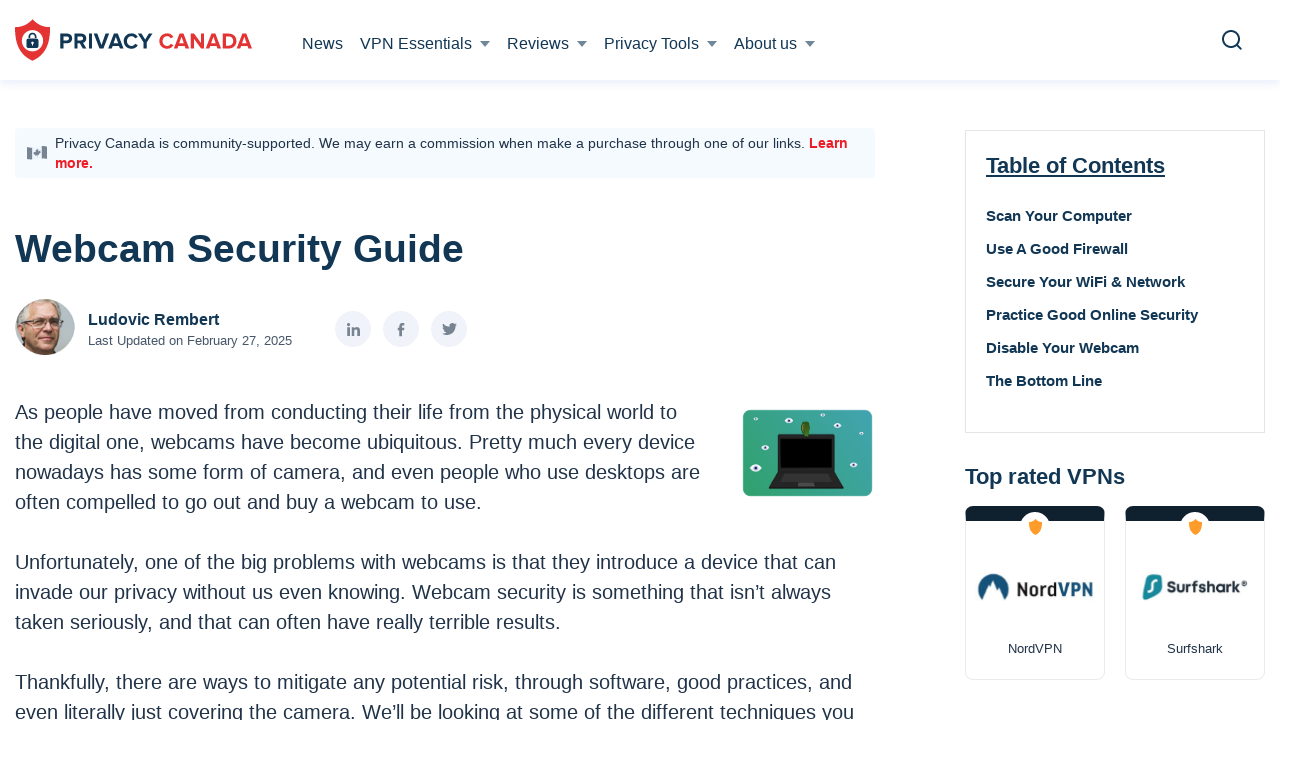

--- FILE ---
content_type: text/html; charset=UTF-8
request_url: https://privacycanada.net/webcam-security-guide/
body_size: 51923
content:
<!doctype html>
<html prefix="og: http://ogp.me/ns#" lang="">
<head><!-- Google tag (gtag.js) -->
<script async src="https://www.googletagmanager.com/gtag/js?id=AW-11016831185"></script>
<script>
  window.dataLayer = window.dataLayer || [];
  function gtag(){dataLayer.push(arguments);}
  gtag('js', new Date());
  gtag('config', 'AW-11016831185');
</script>
<!-- End Google tag -->

<!-- Google Tag Manager -->
<script>
(function(w,d,s,l,i){w[l]=w[l]||[];w[l].push({'gtm.start':new Date().getTime(),event:'gtm.js'});
var f=d.getElementsByTagName(s)[0],j=d.createElement(s),dl=l!='dataLayer'?'&l='+l:'';j.async=true;j.src='https://www.googletagmanager.com/gtm.js?id='+i+dl;f.parentNode.insertBefore(j,f);})(window,document,'script','dataLayer','GTM-TJ34TFC');
</script>
<!-- End Google Tag Manager -->

<!-- StackAdapt Script -->
<script>
    !function(s,a,e,v,n,t,z){if(s.saq)return;n=s.saq=function(){n.callMethod?n.callMethod.apply(n,arguments):n.queue.push(arguments)};
    if(!s._saq)s._saq=n;n.push=n;n.loaded=!0;n.version='1.0';
    n.queue=[];t=a.createElement(e);
    t.async=!0;t.src=v;z=a.getElementsByTagName(e)[0];
    z.parentNode.insertBefore(t,z)}(window,document,'script','https://tags.srv.stackadapt.com/events.js');saq('ts', '4d7YQv_SeR58g5nhlmGiUw');
</script>
<!-- End StackAdapt Script -->

<meta charset="UTF-8">
<meta name="viewport" content="initial-scale=1.0, width=device-width">
<meta http-equiv="X-UA-Compatible" content="ie=edge">
<meta name="format-detection" content="telephone=no">
<meta name="google-site-verification" content="xmKG8gk1Gg5pTs3nTbvIlSDJbn56gnuwdlldGQJVh88" />
<link rel="preconnect" href="https://www.google-analytics.com/">
<link rel="preconnect" href="https://www.googletagmanager.com/">
<link rel="dns-prefetch" href="https://connect.facebook.net/">
<title>Webcam Security Guide - Explained Simply - Privacy Canada</title>
<script src="https://privacycanada.net/app/themes/privacycanada/assets/js/jquery.min.js?ver=1755515482"></script><meta name='robots' content='index, follow, max-image-preview:large, max-snippet:-1, max-video-preview:-1' />

	<!-- This site is optimized with the Yoast SEO plugin v23.9 - https://yoast.com/wordpress/plugins/seo/ -->
	<meta name="description" content="Worried about your security? Read our ultimate webcam security guide to change that and be worry-free!" />
	<link rel="canonical" href="https://privacycanada.net/webcam-security-guide/" />
	<meta property="og:locale" content="en_US" />
	<meta property="og:type" content="article" />
	<meta property="og:title" content="Webcam Security Guide - Explained Simply - Privacy Canada" />
	<meta property="og:description" content="Worried about your security? Read our ultimate webcam security guide to change that and be worry-free!" />
	<meta property="og:url" content="https://privacycanada.net/webcam-security-guide/" />
	<meta property="og:site_name" content="Privacy Canada" />
	<meta property="article:modified_time" content="2025-02-27T09:49:38+00:00" />
	<meta property="og:image" content="https://privacycanada.net/app/uploads/2021/09/laptop-webcam.png" />
	<meta property="og:image:width" content="670" />
	<meta property="og:image:height" content="456" />
	<meta property="og:image:type" content="image/png" />
	<meta name="twitter:card" content="summary_large_image" />
	<meta name="twitter:description" content="Worried about your security? Read our ultimate webcam security guide to change that and be worry-free!" />
	<meta name="twitter:image" content="https://privacycanada.net/app/uploads/2021/09/laptop-webcam.png" />
	<meta name="twitter:label1" content="Est. reading time" />
	<meta name="twitter:data1" content="7 minutes" />
	<script type="application/ld+json" class="yoast-schema-graph">{"@context":"https://schema.org","@graph":[{"@type":"WebPage","@id":"https://privacycanada.net/webcam-security-guide/","url":"https://privacycanada.net/webcam-security-guide/","name":"Webcam Security Guide - Explained Simply - Privacy Canada","isPartOf":{"@id":"https://privacycanada.net/#website"},"primaryImageOfPage":{"@id":"https://privacycanada.net/webcam-security-guide/#primaryimage"},"image":{"@id":"https://privacycanada.net/webcam-security-guide/#primaryimage"},"thumbnailUrl":"https://privacycanada.net/app/uploads/2021/09/laptop-webcam.png","datePublished":"2024-01-01T00:00:00+00:00","dateModified":"2025-02-27T09:49:38+00:00","description":"Worried about your security? Read our ultimate webcam security guide to change that and be worry-free!","breadcrumb":{"@id":"https://privacycanada.net/webcam-security-guide/#breadcrumb"},"inLanguage":"en-CA","potentialAction":[{"@type":"ReadAction","target":["https://privacycanada.net/webcam-security-guide/"]}]},{"@type":"ImageObject","inLanguage":"en-CA","@id":"https://privacycanada.net/webcam-security-guide/#primaryimage","url":"https://privacycanada.net/app/uploads/2021/09/laptop-webcam.png","contentUrl":"https://privacycanada.net/app/uploads/2021/09/laptop-webcam.png","width":670,"height":456,"caption":"laptop webcam"},{"@type":"BreadcrumbList","@id":"https://privacycanada.net/webcam-security-guide/#breadcrumb","itemListElement":[{"@type":"ListItem","position":1,"name":"Home","item":"https://privacycanada.net/"},{"@type":"ListItem","position":2,"name":"Webcam Security Guide"}]},{"@type":"WebSite","@id":"https://privacycanada.net/#website","url":"https://privacycanada.net/","name":"Privacy Canada","description":"Online Privacy Tools for Canadians","publisher":{"@id":"https://privacycanada.net/#organization"},"potentialAction":[{"@type":"SearchAction","target":{"@type":"EntryPoint","urlTemplate":"https://privacycanada.net/?s={search_term_string}"},"query-input":{"@type":"PropertyValueSpecification","valueRequired":true,"valueName":"search_term_string"}}],"inLanguage":"en-CA"},{"@type":"Organization","@id":"https://privacycanada.net/#organization","name":"Privacy Canada","url":"https://privacycanada.net/","logo":{"@type":"ImageObject","inLanguage":"en-CA","@id":"https://privacycanada.net/#/schema/logo/image/","url":"https://privacycanada.net/app/uploads/2018/11/Privacy-Canada-Logo.png","contentUrl":"https://privacycanada.net/app/uploads/2018/11/Privacy-Canada-Logo.png","width":800,"height":138,"caption":"Privacy Canada"},"image":{"@id":"https://privacycanada.net/#/schema/logo/image/"}}]}</script>
	<!-- / Yoast SEO plugin. -->


<link rel='dns-prefetch' href='//privacycanada.net' />
<link rel='dns-prefetch' href='//cdn.jsdelivr.net' />
<link rel='stylesheet' id='wp-block-library-css' href='https://privacycanada.net/wp/wp-includes/css/dist/block-library/style.min.css?ver=6.6.1' type='text/css' media='all' />
<style id='classic-theme-styles-inline-css' type='text/css'>
/*! This file is auto-generated */
.wp-block-button__link{color:#fff;background-color:#32373c;border-radius:9999px;box-shadow:none;text-decoration:none;padding:calc(.667em + 2px) calc(1.333em + 2px);font-size:1.125em}.wp-block-file__button{background:#32373c;color:#fff;text-decoration:none}
</style>
<style id='global-styles-inline-css' type='text/css'>
:root{--wp--preset--aspect-ratio--square: 1;--wp--preset--aspect-ratio--4-3: 4/3;--wp--preset--aspect-ratio--3-4: 3/4;--wp--preset--aspect-ratio--3-2: 3/2;--wp--preset--aspect-ratio--2-3: 2/3;--wp--preset--aspect-ratio--16-9: 16/9;--wp--preset--aspect-ratio--9-16: 9/16;--wp--preset--color--black: #000000;--wp--preset--color--cyan-bluish-gray: #abb8c3;--wp--preset--color--white: #ffffff;--wp--preset--color--pale-pink: #f78da7;--wp--preset--color--vivid-red: #cf2e2e;--wp--preset--color--luminous-vivid-orange: #ff6900;--wp--preset--color--luminous-vivid-amber: #fcb900;--wp--preset--color--light-green-cyan: #7bdcb5;--wp--preset--color--vivid-green-cyan: #00d084;--wp--preset--color--pale-cyan-blue: #8ed1fc;--wp--preset--color--vivid-cyan-blue: #0693e3;--wp--preset--color--vivid-purple: #9b51e0;--wp--preset--gradient--vivid-cyan-blue-to-vivid-purple: linear-gradient(135deg,rgba(6,147,227,1) 0%,rgb(155,81,224) 100%);--wp--preset--gradient--light-green-cyan-to-vivid-green-cyan: linear-gradient(135deg,rgb(122,220,180) 0%,rgb(0,208,130) 100%);--wp--preset--gradient--luminous-vivid-amber-to-luminous-vivid-orange: linear-gradient(135deg,rgba(252,185,0,1) 0%,rgba(255,105,0,1) 100%);--wp--preset--gradient--luminous-vivid-orange-to-vivid-red: linear-gradient(135deg,rgba(255,105,0,1) 0%,rgb(207,46,46) 100%);--wp--preset--gradient--very-light-gray-to-cyan-bluish-gray: linear-gradient(135deg,rgb(238,238,238) 0%,rgb(169,184,195) 100%);--wp--preset--gradient--cool-to-warm-spectrum: linear-gradient(135deg,rgb(74,234,220) 0%,rgb(151,120,209) 20%,rgb(207,42,186) 40%,rgb(238,44,130) 60%,rgb(251,105,98) 80%,rgb(254,248,76) 100%);--wp--preset--gradient--blush-light-purple: linear-gradient(135deg,rgb(255,206,236) 0%,rgb(152,150,240) 100%);--wp--preset--gradient--blush-bordeaux: linear-gradient(135deg,rgb(254,205,165) 0%,rgb(254,45,45) 50%,rgb(107,0,62) 100%);--wp--preset--gradient--luminous-dusk: linear-gradient(135deg,rgb(255,203,112) 0%,rgb(199,81,192) 50%,rgb(65,88,208) 100%);--wp--preset--gradient--pale-ocean: linear-gradient(135deg,rgb(255,245,203) 0%,rgb(182,227,212) 50%,rgb(51,167,181) 100%);--wp--preset--gradient--electric-grass: linear-gradient(135deg,rgb(202,248,128) 0%,rgb(113,206,126) 100%);--wp--preset--gradient--midnight: linear-gradient(135deg,rgb(2,3,129) 0%,rgb(40,116,252) 100%);--wp--preset--font-size--small: 13px;--wp--preset--font-size--medium: 20px;--wp--preset--font-size--large: 36px;--wp--preset--font-size--x-large: 42px;--wp--preset--spacing--20: 0.44rem;--wp--preset--spacing--30: 0.67rem;--wp--preset--spacing--40: 1rem;--wp--preset--spacing--50: 1.5rem;--wp--preset--spacing--60: 2.25rem;--wp--preset--spacing--70: 3.38rem;--wp--preset--spacing--80: 5.06rem;--wp--preset--shadow--natural: 6px 6px 9px rgba(0, 0, 0, 0.2);--wp--preset--shadow--deep: 12px 12px 50px rgba(0, 0, 0, 0.4);--wp--preset--shadow--sharp: 6px 6px 0px rgba(0, 0, 0, 0.2);--wp--preset--shadow--outlined: 6px 6px 0px -3px rgba(255, 255, 255, 1), 6px 6px rgba(0, 0, 0, 1);--wp--preset--shadow--crisp: 6px 6px 0px rgba(0, 0, 0, 1);}:where(.is-layout-flex){gap: 0.5em;}:where(.is-layout-grid){gap: 0.5em;}body .is-layout-flex{display: flex;}.is-layout-flex{flex-wrap: wrap;align-items: center;}.is-layout-flex > :is(*, div){margin: 0;}body .is-layout-grid{display: grid;}.is-layout-grid > :is(*, div){margin: 0;}:where(.wp-block-columns.is-layout-flex){gap: 2em;}:where(.wp-block-columns.is-layout-grid){gap: 2em;}:where(.wp-block-post-template.is-layout-flex){gap: 1.25em;}:where(.wp-block-post-template.is-layout-grid){gap: 1.25em;}.has-black-color{color: var(--wp--preset--color--black) !important;}.has-cyan-bluish-gray-color{color: var(--wp--preset--color--cyan-bluish-gray) !important;}.has-white-color{color: var(--wp--preset--color--white) !important;}.has-pale-pink-color{color: var(--wp--preset--color--pale-pink) !important;}.has-vivid-red-color{color: var(--wp--preset--color--vivid-red) !important;}.has-luminous-vivid-orange-color{color: var(--wp--preset--color--luminous-vivid-orange) !important;}.has-luminous-vivid-amber-color{color: var(--wp--preset--color--luminous-vivid-amber) !important;}.has-light-green-cyan-color{color: var(--wp--preset--color--light-green-cyan) !important;}.has-vivid-green-cyan-color{color: var(--wp--preset--color--vivid-green-cyan) !important;}.has-pale-cyan-blue-color{color: var(--wp--preset--color--pale-cyan-blue) !important;}.has-vivid-cyan-blue-color{color: var(--wp--preset--color--vivid-cyan-blue) !important;}.has-vivid-purple-color{color: var(--wp--preset--color--vivid-purple) !important;}.has-black-background-color{background-color: var(--wp--preset--color--black) !important;}.has-cyan-bluish-gray-background-color{background-color: var(--wp--preset--color--cyan-bluish-gray) !important;}.has-white-background-color{background-color: var(--wp--preset--color--white) !important;}.has-pale-pink-background-color{background-color: var(--wp--preset--color--pale-pink) !important;}.has-vivid-red-background-color{background-color: var(--wp--preset--color--vivid-red) !important;}.has-luminous-vivid-orange-background-color{background-color: var(--wp--preset--color--luminous-vivid-orange) !important;}.has-luminous-vivid-amber-background-color{background-color: var(--wp--preset--color--luminous-vivid-amber) !important;}.has-light-green-cyan-background-color{background-color: var(--wp--preset--color--light-green-cyan) !important;}.has-vivid-green-cyan-background-color{background-color: var(--wp--preset--color--vivid-green-cyan) !important;}.has-pale-cyan-blue-background-color{background-color: var(--wp--preset--color--pale-cyan-blue) !important;}.has-vivid-cyan-blue-background-color{background-color: var(--wp--preset--color--vivid-cyan-blue) !important;}.has-vivid-purple-background-color{background-color: var(--wp--preset--color--vivid-purple) !important;}.has-black-border-color{border-color: var(--wp--preset--color--black) !important;}.has-cyan-bluish-gray-border-color{border-color: var(--wp--preset--color--cyan-bluish-gray) !important;}.has-white-border-color{border-color: var(--wp--preset--color--white) !important;}.has-pale-pink-border-color{border-color: var(--wp--preset--color--pale-pink) !important;}.has-vivid-red-border-color{border-color: var(--wp--preset--color--vivid-red) !important;}.has-luminous-vivid-orange-border-color{border-color: var(--wp--preset--color--luminous-vivid-orange) !important;}.has-luminous-vivid-amber-border-color{border-color: var(--wp--preset--color--luminous-vivid-amber) !important;}.has-light-green-cyan-border-color{border-color: var(--wp--preset--color--light-green-cyan) !important;}.has-vivid-green-cyan-border-color{border-color: var(--wp--preset--color--vivid-green-cyan) !important;}.has-pale-cyan-blue-border-color{border-color: var(--wp--preset--color--pale-cyan-blue) !important;}.has-vivid-cyan-blue-border-color{border-color: var(--wp--preset--color--vivid-cyan-blue) !important;}.has-vivid-purple-border-color{border-color: var(--wp--preset--color--vivid-purple) !important;}.has-vivid-cyan-blue-to-vivid-purple-gradient-background{background: var(--wp--preset--gradient--vivid-cyan-blue-to-vivid-purple) !important;}.has-light-green-cyan-to-vivid-green-cyan-gradient-background{background: var(--wp--preset--gradient--light-green-cyan-to-vivid-green-cyan) !important;}.has-luminous-vivid-amber-to-luminous-vivid-orange-gradient-background{background: var(--wp--preset--gradient--luminous-vivid-amber-to-luminous-vivid-orange) !important;}.has-luminous-vivid-orange-to-vivid-red-gradient-background{background: var(--wp--preset--gradient--luminous-vivid-orange-to-vivid-red) !important;}.has-very-light-gray-to-cyan-bluish-gray-gradient-background{background: var(--wp--preset--gradient--very-light-gray-to-cyan-bluish-gray) !important;}.has-cool-to-warm-spectrum-gradient-background{background: var(--wp--preset--gradient--cool-to-warm-spectrum) !important;}.has-blush-light-purple-gradient-background{background: var(--wp--preset--gradient--blush-light-purple) !important;}.has-blush-bordeaux-gradient-background{background: var(--wp--preset--gradient--blush-bordeaux) !important;}.has-luminous-dusk-gradient-background{background: var(--wp--preset--gradient--luminous-dusk) !important;}.has-pale-ocean-gradient-background{background: var(--wp--preset--gradient--pale-ocean) !important;}.has-electric-grass-gradient-background{background: var(--wp--preset--gradient--electric-grass) !important;}.has-midnight-gradient-background{background: var(--wp--preset--gradient--midnight) !important;}.has-small-font-size{font-size: var(--wp--preset--font-size--small) !important;}.has-medium-font-size{font-size: var(--wp--preset--font-size--medium) !important;}.has-large-font-size{font-size: var(--wp--preset--font-size--large) !important;}.has-x-large-font-size{font-size: var(--wp--preset--font-size--x-large) !important;}
:where(.wp-block-post-template.is-layout-flex){gap: 1.25em;}:where(.wp-block-post-template.is-layout-grid){gap: 1.25em;}
:where(.wp-block-columns.is-layout-flex){gap: 2em;}:where(.wp-block-columns.is-layout-grid){gap: 2em;}
:root :where(.wp-block-pullquote){font-size: 1.5em;line-height: 1.6;}
</style>
<script type="text/javascript" defer src="https://privacycanada.net/app/plugins/image-compression/public/js/75d841e49af2e8772f8816d1114e1f9c.js?ver=1755515511" id="image-compression-js"></script>
<link rel="https://api.w.org/" href="https://privacycanada.net/wp-json/" /><link rel="alternate" title="JSON" type="application/json" href="https://privacycanada.net/wp-json/wp/v2/pages/13973" /><link rel='shortlink' href='https://privacycanada.net/?p=13973' />
        
<script>
  var _mtm = window._mtm = window._mtm || [];
  _mtm.push({'mtm.startTime': (new Date().getTime()), 'event': 'mtm.Start'});
  var d=document, g=d.createElement('script'), s=d.getElementsByTagName('script')[0];
  g.async=true; g.src='https://9WVkt48D.privacycanada.net/js/container_9WVkt48D.js'; s.parentNode.insertBefore(g,s);
</script>

<script type="text/javascript">//<![CDATA[
  function external_links_in_new_windows_loop() {
    if (!document.links) {
      document.links = document.getElementsByTagName('a');
    }
    var change_link = false;
    var force = '';
    var ignore = '';

    for (var t=0; t<document.links.length; t++) {
      var all_links = document.links[t];
      change_link = false;
      
      if(document.links[t].hasAttribute('onClick') == false) {
        // forced if the address starts with http (or also https), but does not link to the current domain
        if(all_links.href.search(/^http/) != -1 && all_links.href.search('privacycanada.net') == -1 && all_links.href.search(/^#/) == -1) {
          // console.log('Changed ' + all_links.href);
          change_link = true;
        }
          
        if(force != '' && all_links.href.search(force) != -1) {
          // forced
          // console.log('force ' + all_links.href);
          change_link = true;
        }
        
        if(ignore != '' && all_links.href.search(ignore) != -1) {
          // console.log('ignore ' + all_links.href);
          // ignored
          change_link = false;
        }

        if(change_link == true) {
          // console.log('Changed ' + all_links.href);
          document.links[t].setAttribute('onClick', 'javascript:window.open(\''+all_links.href+'\'); return false;');
          document.links[t].removeAttribute('target');
        }
      }
    }
  }
  
  // Load
  function external_links_in_new_windows_load(func)
  {  
    var oldonload = window.onload;
    if (typeof window.onload != 'function'){
      window.onload = func;
    } else {
      window.onload = function(){
        oldonload();
        func();
      }
    }
  }

  external_links_in_new_windows_load(external_links_in_new_windows_loop);
  //]]></script>

<!-- Stream WordPress user activity plugin v3.8.2 -->
<!-- Schema optimized by Schema Pro --><script type="application/ld+json">{"@context":"https:\/\/schema.org","@type":"article","mainEntityOfPage":{"@type":"WebPage","@id":"https:\/\/privacycanada.net\/webcam-security-guide\/"},"headline":"Webcam Security Guide","image":{"@type":"ImageObject","url":"https:\/\/privacycanada.net\/app\/uploads\/2021\/09\/laptop-webcam.png","width":670,"height":456},"datePublished":"2021-09-22T10:23:06","dateModified":"2021-10-21T07:39:11","author":{"@type":"Person","name":"Ludovic Rembert"},"publisher":{"@type":"Organization","name":"Privacy Canada","logo":{"@type":"ImageObject","url":"https:\/\/privacycanada.net\/app\/uploads\/2021\/09\/laptop-webcam-88x60.png","width":88,"height":60}}}</script><!-- / Schema optimized by Schema Pro --><!-- organization Schema optimized by Schema Pro --><script type="application/ld+json">{"@context":"https:\/\/schema.org","@type":"organization","name":"Privacy Canada","url":"https:\/\/privacycanada.net","logo":{"@type":"ImageObject","url":"https:\/\/privacycanada.net\/app\/uploads\/2021\/09\/laptop-webcam.png","width":670,"height":456},"sameAs":["https:\/\/www.facebook.com\/PrivacyCanada-103394227744424\/","https:\/\/twitter.com\/_PrivacyCanada"]}</script><!-- / organization Schema optimized by Schema Pro --><!-- site-navigation-element Schema optimized by Schema Pro --><script type="application/ld+json">{"@context":"https:\/\/schema.org","@graph":[{"@context":"https:\/\/schema.org","@type":"SiteNavigationElement","id":"site-navigation","name":"News","url":"https:\/\/privacycanada.net\/news\/"},{"@context":"https:\/\/schema.org","@type":"SiteNavigationElement","id":"site-navigation","name":"VPN Essentials","url":"#"},{"@context":"https:\/\/schema.org","@type":"SiteNavigationElement","id":"site-navigation","name":"Best VPN Services","url":"https:\/\/privacycanada.net\/best-vpn\/"},{"@context":"https:\/\/schema.org","@type":"SiteNavigationElement","id":"site-navigation","name":"Best Cheap VPN","url":"https:\/\/privacycanada.net\/best-cheap-vpn\/"},{"@context":"https:\/\/schema.org","@type":"SiteNavigationElement","id":"site-navigation","name":"Best VPNs for Netflix","url":"https:\/\/privacycanada.net\/best-vpn-netflix\/"},{"@context":"https:\/\/schema.org","@type":"SiteNavigationElement","id":"site-navigation","name":"Best VPN Routers","url":"https:\/\/privacycanada.net\/best-vpn-routers\/"},{"@context":"https:\/\/schema.org","@type":"SiteNavigationElement","id":"site-navigation","name":"Free VPNs","url":"https:\/\/privacycanada.net\/best-free-vpn\/"},{"@context":"https:\/\/schema.org","@type":"SiteNavigationElement","id":"site-navigation","name":"VPN for Android","url":"https:\/\/privacycanada.net\/best-vpn-for-android\/"},{"@context":"https:\/\/schema.org","@type":"SiteNavigationElement","id":"site-navigation","name":"VPN for iOS","url":"https:\/\/privacycanada.net\/best-vpn-for-ios\/"},{"@context":"https:\/\/schema.org","@type":"SiteNavigationElement","id":"site-navigation","name":"VPNs for Kodi","url":"https:\/\/privacycanada.net\/best-vpn-kodi\/"},{"@context":"https:\/\/schema.org","@type":"SiteNavigationElement","id":"site-navigation","name":"VPN Scams to Avoid","url":"https:\/\/privacycanada.net\/vpn-scams\/"},{"@context":"https:\/\/schema.org","@type":"SiteNavigationElement","id":"site-navigation","name":"Meilleur VPN","url":"https:\/\/privacycanada.net\/meilleur-vpn\/"},{"@context":"https:\/\/schema.org","@type":"SiteNavigationElement","id":"site-navigation","name":"Reviews","url":"https:\/\/privacycanada.net"},{"@context":"https:\/\/schema.org","@type":"SiteNavigationElement","id":"site-navigation","name":"NordVPN","url":"https:\/\/privacycanada.net\/nordvpn-review\/"},{"@context":"https:\/\/schema.org","@type":"SiteNavigationElement","id":"site-navigation","name":"Surfshark","url":"https:\/\/privacycanada.net\/surfshark-review\/"},{"@context":"https:\/\/schema.org","@type":"SiteNavigationElement","id":"site-navigation","name":"ExpressVPN","url":"https:\/\/privacycanada.net\/expressvpn-review\/"},{"@context":"https:\/\/schema.org","@type":"SiteNavigationElement","id":"site-navigation","name":"VyprVPN","url":"https:\/\/privacycanada.net\/vyprvpn-review\/"},{"@context":"https:\/\/schema.org","@type":"SiteNavigationElement","id":"site-navigation","name":"Private Internet Access","url":"https:\/\/privacycanada.net\/private-internet-access-review\/"},{"@context":"https:\/\/schema.org","@type":"SiteNavigationElement","id":"site-navigation","name":"Windscribe","url":"https:\/\/privacycanada.net\/windscribe-review\/"},{"@context":"https:\/\/schema.org","@type":"SiteNavigationElement","id":"site-navigation","name":"CyberGhost","url":"https:\/\/privacycanada.net\/cyberghost-review\/"},{"@context":"https:\/\/schema.org","@type":"SiteNavigationElement","id":"site-navigation","name":"Avast SecureLine","url":"https:\/\/privacycanada.net\/avast-secureline-vpn-review\/"},{"@context":"https:\/\/schema.org","@type":"SiteNavigationElement","id":"site-navigation","name":"IPVanish","url":"https:\/\/privacycanada.net\/ipvanish-review\/"},{"@context":"https:\/\/schema.org","@type":"SiteNavigationElement","id":"site-navigation","name":"Privacy Tools","url":"#"},{"@context":"https:\/\/schema.org","@type":"SiteNavigationElement","id":"site-navigation","name":"Strong password generator","url":"\/strong-password-generator\/"},{"@context":"https:\/\/schema.org","@type":"SiteNavigationElement","id":"site-navigation","name":"Online Privacy Guide","url":"https:\/\/privacycanada.net\/online-privacy-guide\/"},{"@context":"https:\/\/schema.org","@type":"SiteNavigationElement","id":"site-navigation","name":"Malware Scanners","url":"https:\/\/privacycanada.net\/best-malware-scanner\/"},{"@context":"https:\/\/schema.org","@type":"SiteNavigationElement","id":"site-navigation","name":"Ad Blockers","url":"https:\/\/privacycanada.net\/best-ad-blockers\/"},{"@context":"https:\/\/schema.org","@type":"SiteNavigationElement","id":"site-navigation","name":"Secure Emails","url":"https:\/\/privacycanada.net\/best-secure-email\/"},{"@context":"https:\/\/schema.org","@type":"SiteNavigationElement","id":"site-navigation","name":"Private Search Engine","url":"https:\/\/privacycanada.net\/best-private-search-engine\/"},{"@context":"https:\/\/schema.org","@type":"SiteNavigationElement","id":"site-navigation","name":"Secure Browsers","url":"https:\/\/privacycanada.net\/most-secure-browsers\/"},{"@context":"https:\/\/schema.org","@type":"SiteNavigationElement","id":"site-navigation","name":"Home Security","url":"https:\/\/privacycanada.net\/best-home-security-system\/"},{"@context":"https:\/\/schema.org","@type":"SiteNavigationElement","id":"site-navigation","name":"Antivirus Software","url":"https:\/\/privacycanada.net\/best-antivirus-software\/"},{"@context":"https:\/\/schema.org","@type":"SiteNavigationElement","id":"site-navigation","name":"About us","url":"#"},{"@context":"https:\/\/schema.org","@type":"SiteNavigationElement","id":"site-navigation","name":"Our Mission","url":"https:\/\/privacycanada.net\/mission\/"},{"@context":"https:\/\/schema.org","@type":"SiteNavigationElement","id":"site-navigation","name":"Our Team","url":"https:\/\/privacycanada.net\/our-team\/"},{"@context":"https:\/\/schema.org","@type":"SiteNavigationElement","id":"site-navigation","name":"Testing","url":"https:\/\/privacycanada.net\/testing\/"},{"@context":"https:\/\/schema.org","@type":"SiteNavigationElement","id":"site-navigation","name":"Research","url":"https:\/\/privacycanada.net\/research\/"},{"@context":"https:\/\/schema.org","@type":"SiteNavigationElement","id":"site-navigation","name":"Encryption","url":"https:\/\/privacycanada.net\/encryption\/"},{"@context":"https:\/\/schema.org","@type":"SiteNavigationElement","id":"site-navigation","name":"How We Make Money","url":"https:\/\/privacycanada.net\/disclaimer\/"},{"@context":"https:\/\/schema.org","@type":"SiteNavigationElement","id":"site-navigation","name":"Contact Us","url":"https:\/\/privacycanada.net\/contact-us\/"},{"@context":"https:\/\/schema.org","@type":"SiteNavigationElement","id":"site-navigation","name":"Work With Us","url":"https:\/\/privacycanada.net\/work-with-us\/"}]}</script><!-- / site-navigation-element Schema optimized by Schema Pro --><!-- sitelink-search-box Schema optimized by Schema Pro --><script type="application/ld+json">{"@context":"https:\/\/schema.org","@type":"WebSite","name":"Privacy Canada","url":"https:\/\/privacycanada.net","potentialAction":[{"@type":"SearchAction","target":"https:\/\/privacycanada.net\/wp\/?s={search_term_string}","query-input":"required name=search_term_string"}]}</script><!-- / sitelink-search-box Schema optimized by Schema Pro --><!-- breadcrumb Schema optimized by Schema Pro --><script type="application/ld+json">{"@context":"https:\/\/schema.org","@type":"BreadcrumbList","itemListElement":[{"@type":"ListItem","position":1,"item":{"@id":"https:\/\/privacycanada.net\/","name":"Home"}},{"@type":"ListItem","position":2,"item":{"@id":"https:\/\/privacycanada.net\/webcam-security-guide\/","name":"Webcam Security Guide"}}]}</script><!-- / breadcrumb Schema optimized by Schema Pro --><link rel="preload" href="https://privacycanada.net/app/themes/privacycanada/html/fonts/Proxima/ProximaNova-Regular.woff" as="font" type="font/woff" crossorigin />
    <link rel="preload" href="https://privacycanada.net/app/themes/privacycanada/html/fonts/Proxima/ProximaNova-Semibold.woff" as="font" type="font/woff" crossorigin />
    <link rel="preload" href="https://privacycanada.net/app/themes/privacycanada/html/fonts/Proxima/ProximaNova-Bold.woff" as="font" type="font/woff" crossorigin /><link rel="icon" href="https://privacycanada.net/app/uploads/2020/11/cropped-privacy_icon_v0.2-32x32.png" sizes="32x32" />
<link rel="icon" href="https://privacycanada.net/app/uploads/2020/11/cropped-privacy_icon_v0.2-192x192.png" sizes="192x192" />
<link rel="apple-touch-icon" href="https://privacycanada.net/app/uploads/2020/11/cropped-privacy_icon_v0.2-180x180.png" />
<meta name="msapplication-TileImage" content="https://privacycanada.net/app/uploads/2020/11/cropped-privacy_icon_v0.2-270x270.png" />
		<style type="text/css" id="wp-custom-css">
			.wpcf7 .cf7s-vanilla {
	border: 0 !important;
}

/* strong password generator css */
.flex-container {
  display: flex;
  flex-wrap: nowrap;
	border: 1px solid #afafaf;
	align-items: center;
  justify-content: center;
	margin-top:20px;
	margin-bottom:10px;
	background:#f5f5f5 !important;
}
.flex-container > div {
  margin: 10px 20px 10px 0;
  text-align: center;
  line-height: 15px;
  font-size: 12px;
}
.flex-container > div:last-child {
	margin-right:0;
}
.flex-container a {
	color:#000000;
}
/* strong password generator css */
		</style>
		

<script>var clicky_site_ids = clicky_site_ids || []; clicky_site_ids.push(101181727);</script>
<script async src="//static.getclicky.com/js"></script>

<style>/*! normalize.css v8.0.1 | MIT License | github.com/necolas/normalize.css */html{line-height:1.15;-webkit-text-size-adjust:100%}body{margin:0}main{display:block}h1{font-size:2em;margin:.67em 0}hr{box-sizing:content-box;height:0;overflow:visible}pre{font-family:monospace,monospace;font-size:1em}a{background-color:transparent}abbr[title]{border-bottom:none;text-decoration:underline;text-decoration:underline dotted}b,strong{font-weight:bolder}code,kbd,samp{font-family:monospace,monospace;font-size:1em}small{font-size:80%}sub,sup{font-size:75%;line-height:0;position:relative;vertical-align:baseline}sub{bottom:-.25em}sup{top:-.5em}img{border-style:none}button,input,optgroup,select,textarea{font-family:inherit;font-size:100%;line-height:1.15;margin:0}button,input{overflow:visible}button,select{text-transform:none}[type=button],[type=reset],[type=submit],button{-webkit-appearance:button}[type=button]::-moz-focus-inner,[type=reset]::-moz-focus-inner,[type=submit]::-moz-focus-inner,button::-moz-focus-inner{border-style:none;padding:0}[type=button]:-moz-focusring,[type=reset]:-moz-focusring,[type=submit]:-moz-focusring,button:-moz-focusring{outline:1px dotted ButtonText}fieldset{padding:.35em .75em .625em}legend{box-sizing:border-box;color:inherit;display:table;max-width:100%;padding:0;white-space:normal}progress{vertical-align:baseline}textarea{overflow:auto}[type=checkbox],[type=radio]{box-sizing:border-box;padding:0}[type=number]::-webkit-inner-spin-button,[type=number]::-webkit-outer-spin-button{height:auto}[type=search]{-webkit-appearance:textfield;outline-offset:-2px}[type=search]::-webkit-search-decoration{-webkit-appearance:none}::-webkit-file-upload-button{-webkit-appearance:button;font:inherit}details{display:block}summary{display:list-item}[hidden],template{display:none}.slick-slider{box-sizing:border-box;-webkit-user-select:none;-moz-user-select:none;-ms-user-select:none;user-select:none;-webkit-touch-callout:none;-khtml-user-select:none;-ms-touch-action:pan-y;touch-action:pan-y;-webkit-tap-highlight-color:transparent}.slick-list,.slick-slider{position:relative;display:block}.slick-list{overflow:hidden;margin:0;padding:0}.slick-list:focus{outline:none}.slick-list.dragging{cursor:pointer;cursor:hand}.slick-slider .slick-list,.slick-slider .slick-track{-webkit-transform:translateZ(0);-moz-transform:translateZ(0);-ms-transform:translateZ(0);-o-transform:translateZ(0);transform:translateZ(0)}.slick-track{position:relative;top:0;left:0;display:block;margin-left:auto;margin-right:auto}.slick-track:after,.slick-track:before{display:table;content:""}.slick-track:after{clear:both}.slick-loading .slick-track{visibility:hidden}.slick-slide{display:none;float:left;height:100%;min-height:1px}[dir=rtl] .slick-slide{float:right}.slick-slide img{display:block}.slick-slide.slick-loading img{display:none}.slick-slide.dragging img{pointer-events:none}.slick-initialized .slick-slide{display:block}.slick-loading .slick-slide{visibility:hidden}.slick-vertical .slick-slide{display:block;height:auto;border:1px solid transparent}.slick-arrow.slick-hidden{display:none}.mCustomScrollbar{-ms-touch-action:pinch-zoom;touch-action:pinch-zoom}.mCustomScrollbar.mCS_no_scrollbar,.mCustomScrollbar.mCS_touch_action{-ms-touch-action:auto;touch-action:auto}.mCustomScrollBox{position:relative;overflow:hidden;height:100%;max-width:100%;outline:none;direction:ltr}.mCSB_container{overflow:hidden;width:auto;height:auto}.mCSB_inside>.mCSB_container{margin-right:30px}.mCSB_container.mCS_no_scrollbar_y.mCS_y_hidden{margin-right:0}.mCS-dir-rtl>.mCSB_inside>.mCSB_container{margin-right:0;margin-left:30px}.mCS-dir-rtl>.mCSB_inside>.mCSB_container.mCS_no_scrollbar_y.mCS_y_hidden{margin-left:0}.mCSB_scrollTools{position:absolute;width:16px;height:auto;left:auto;top:0;right:0;bottom:0}.mCSB_outside+.mCSB_scrollTools{right:-26px}.mCS-dir-rtl>.mCSB_inside>.mCSB_scrollTools,.mCS-dir-rtl>.mCSB_outside+.mCSB_scrollTools{right:auto;left:0}.mCS-dir-rtl>.mCSB_outside+.mCSB_scrollTools{left:-26px}.mCSB_scrollTools .mCSB_draggerContainer{position:absolute;top:0;left:0;bottom:0;right:0;height:auto}.mCSB_scrollTools a+.mCSB_draggerContainer{margin:20px 0}.mCSB_scrollTools .mCSB_draggerRail{width:2px;height:100%;margin:0 auto;-webkit-border-radius:16px;-moz-border-radius:16px;border-radius:16px}.mCSB_scrollTools .mCSB_dragger{cursor:pointer;width:100%;height:30px;z-index:1}.mCSB_scrollTools .mCSB_dragger .mCSB_dragger_bar{position:relative;width:4px;height:100%;margin:0 auto;-webkit-border-radius:16px;-moz-border-radius:16px;border-radius:16px;text-align:center}.mCSB_scrollTools_vertical.mCSB_scrollTools_onDrag_expand .mCSB_dragger.mCSB_dragger_onDrag_expanded .mCSB_dragger_bar,.mCSB_scrollTools_vertical.mCSB_scrollTools_onDrag_expand .mCSB_draggerContainer:hover .mCSB_dragger .mCSB_dragger_bar{width:12px}.mCSB_scrollTools_vertical.mCSB_scrollTools_onDrag_expand .mCSB_dragger.mCSB_dragger_onDrag_expanded+.mCSB_draggerRail,.mCSB_scrollTools_vertical.mCSB_scrollTools_onDrag_expand .mCSB_draggerContainer:hover .mCSB_draggerRail{width:8px}.mCSB_scrollTools .mCSB_buttonDown,.mCSB_scrollTools .mCSB_buttonUp{display:block;position:absolute;height:20px;width:100%;overflow:hidden;margin:0 auto;cursor:pointer}.mCSB_scrollTools .mCSB_buttonDown{bottom:0}.mCSB_horizontal.mCSB_inside>.mCSB_container{margin-right:0;margin-bottom:30px}.mCSB_horizontal.mCSB_outside>.mCSB_container{min-height:100%}.mCSB_horizontal>.mCSB_container.mCS_no_scrollbar_x.mCS_x_hidden{margin-bottom:0}.mCSB_scrollTools.mCSB_scrollTools_horizontal{width:auto;height:16px;top:auto;right:0;bottom:0;left:0}.mCustomScrollBox+.mCSB_scrollTools+.mCSB_scrollTools.mCSB_scrollTools_horizontal,.mCustomScrollBox+.mCSB_scrollTools.mCSB_scrollTools_horizontal{bottom:-26px}.mCSB_scrollTools.mCSB_scrollTools_horizontal a+.mCSB_draggerContainer{margin:0 20px}.mCSB_scrollTools.mCSB_scrollTools_horizontal .mCSB_draggerRail{width:100%;height:2px;margin:7px 0}.mCSB_scrollTools.mCSB_scrollTools_horizontal .mCSB_dragger{width:30px;height:100%;left:0}.mCSB_scrollTools.mCSB_scrollTools_horizontal .mCSB_dragger .mCSB_dragger_bar{width:100%;height:4px;margin:6px auto}.mCSB_scrollTools_horizontal.mCSB_scrollTools_onDrag_expand .mCSB_dragger.mCSB_dragger_onDrag_expanded .mCSB_dragger_bar,.mCSB_scrollTools_horizontal.mCSB_scrollTools_onDrag_expand .mCSB_draggerContainer:hover .mCSB_dragger .mCSB_dragger_bar{height:12px;margin:2px auto}.mCSB_scrollTools_horizontal.mCSB_scrollTools_onDrag_expand .mCSB_dragger.mCSB_dragger_onDrag_expanded+.mCSB_draggerRail,.mCSB_scrollTools_horizontal.mCSB_scrollTools_onDrag_expand .mCSB_draggerContainer:hover .mCSB_draggerRail{height:8px;margin:4px 0}.mCSB_scrollTools.mCSB_scrollTools_horizontal .mCSB_buttonLeft,.mCSB_scrollTools.mCSB_scrollTools_horizontal .mCSB_buttonRight{display:block;position:absolute;width:20px;height:100%;overflow:hidden;margin:0 auto;cursor:pointer}.mCSB_scrollTools.mCSB_scrollTools_horizontal .mCSB_buttonLeft{left:0}.mCSB_scrollTools.mCSB_scrollTools_horizontal .mCSB_buttonRight{right:0}.mCSB_container_wrapper{position:absolute;height:auto;width:auto;overflow:hidden;top:0;left:0;right:0;bottom:0;margin-right:30px;margin-bottom:30px}.mCSB_container_wrapper>.mCSB_container{padding-right:30px;padding-bottom:30px;-webkit-box-sizing:border-box;-moz-box-sizing:border-box;box-sizing:border-box}.mCSB_vertical_horizontal>.mCSB_scrollTools.mCSB_scrollTools_vertical{bottom:20px}.mCSB_vertical_horizontal>.mCSB_scrollTools.mCSB_scrollTools_horizontal{right:20px}.mCSB_container_wrapper.mCS_no_scrollbar_x.mCS_x_hidden+.mCSB_scrollTools.mCSB_scrollTools_vertical{bottom:0}.mCS-dir-rtl>.mCustomScrollBox.mCSB_vertical_horizontal.mCSB_inside>.mCSB_scrollTools.mCSB_scrollTools_horizontal,.mCSB_container_wrapper.mCS_no_scrollbar_y.mCS_y_hidden+.mCSB_scrollTools~.mCSB_scrollTools.mCSB_scrollTools_horizontal{right:0}.mCS-dir-rtl>.mCustomScrollBox.mCSB_vertical_horizontal.mCSB_inside>.mCSB_scrollTools.mCSB_scrollTools_horizontal{left:20px}.mCS-dir-rtl>.mCustomScrollBox.mCSB_vertical_horizontal.mCSB_inside>.mCSB_container_wrapper.mCS_no_scrollbar_y.mCS_y_hidden+.mCSB_scrollTools~.mCSB_scrollTools.mCSB_scrollTools_horizontal{left:0}.mCS-dir-rtl>.mCSB_inside>.mCSB_container_wrapper{margin-right:0;margin-left:30px}.mCSB_container_wrapper.mCS_no_scrollbar_y.mCS_y_hidden>.mCSB_container{padding-right:0}.mCSB_container_wrapper.mCS_no_scrollbar_x.mCS_x_hidden>.mCSB_container{padding-bottom:0}.mCustomScrollBox.mCSB_vertical_horizontal.mCSB_inside>.mCSB_container_wrapper.mCS_no_scrollbar_y.mCS_y_hidden{margin-right:0;margin-left:0}.mCustomScrollBox.mCSB_vertical_horizontal.mCSB_inside>.mCSB_container_wrapper.mCS_no_scrollbar_x.mCS_x_hidden{margin-bottom:0}.mCSB_scrollTools,.mCSB_scrollTools .mCSB_buttonDown,.mCSB_scrollTools .mCSB_buttonLeft,.mCSB_scrollTools .mCSB_buttonRight,.mCSB_scrollTools .mCSB_buttonUp,.mCSB_scrollTools .mCSB_dragger .mCSB_dragger_bar{-webkit-transition:opacity .2s ease-in-out,background-color .2s ease-in-out;-moz-transition:opacity .2s ease-in-out,background-color .2s ease-in-out;-o-transition:opacity .2s ease-in-out,background-color .2s ease-in-out;transition:opacity .2s ease-in-out,background-color .2s ease-in-out}.mCSB_scrollTools_horizontal.mCSB_scrollTools_onDrag_expand .mCSB_dragger_bar,.mCSB_scrollTools_horizontal.mCSB_scrollTools_onDrag_expand .mCSB_draggerRail,.mCSB_scrollTools_vertical.mCSB_scrollTools_onDrag_expand .mCSB_dragger_bar,.mCSB_scrollTools_vertical.mCSB_scrollTools_onDrag_expand .mCSB_draggerRail{-webkit-transition:width .2s ease-out .2s,height .2s ease-out .2s,margin-left .2s ease-out .2s,margin-right .2s ease-out .2s,margin-top .2s ease-out .2s,margin-bottom .2s ease-out .2s,opacity .2s ease-in-out,background-color .2s ease-in-out;-moz-transition:width .2s ease-out .2s,height .2s ease-out .2s,margin-left .2s ease-out .2s,margin-right .2s ease-out .2s,margin-top .2s ease-out .2s,margin-bottom .2s ease-out .2s,opacity .2s ease-in-out,background-color .2s ease-in-out;-o-transition:width .2s ease-out .2s,height .2s ease-out .2s,margin-left .2s ease-out .2s,margin-right .2s ease-out .2s,margin-top .2s ease-out .2s,margin-bottom .2s ease-out .2s,opacity .2s ease-in-out,background-color .2s ease-in-out;transition:width .2s ease-out .2s,height .2s ease-out .2s,margin-left .2s ease-out .2s,margin-right .2s ease-out .2s,margin-top .2s ease-out .2s,margin-bottom .2s ease-out .2s,opacity .2s ease-in-out,background-color .2s ease-in-out}.mCSB_scrollTools{opacity:.75;filter:"alpha(opacity=75)";-ms-filter:"alpha(opacity=75)"}.mCS-autoHide>.mCustomScrollBox>.mCSB_scrollTools,.mCS-autoHide>.mCustomScrollBox~.mCSB_scrollTools{opacity:0;filter:"alpha(opacity=0)";-ms-filter:"alpha(opacity=0)"}.mCS-autoHide:hover>.mCustomScrollBox>.mCSB_scrollTools,.mCS-autoHide:hover>.mCustomScrollBox~.mCSB_scrollTools,.mCustomScrollbar>.mCustomScrollBox>.mCSB_scrollTools.mCSB_scrollTools_onDrag,.mCustomScrollbar>.mCustomScrollBox~.mCSB_scrollTools.mCSB_scrollTools_onDrag,.mCustomScrollBox:hover>.mCSB_scrollTools,.mCustomScrollBox:hover~.mCSB_scrollTools{opacity:1;filter:"alpha(opacity=100)";-ms-filter:"alpha(opacity=100)"}.mCSB_scrollTools .mCSB_draggerRail{background-color:#000;background-color:rgba(0,0,0,.4);filter:"alpha(opacity=40)";-ms-filter:"alpha(opacity=40)"}.mCSB_scrollTools .mCSB_dragger .mCSB_dragger_bar{background-color:#fff;background-color:hsla(0,0%,100%,.75);filter:"alpha(opacity=75)";-ms-filter:"alpha(opacity=75)"}.mCSB_scrollTools .mCSB_dragger:hover .mCSB_dragger_bar{background-color:#fff;background-color:hsla(0,0%,100%,.85);filter:"alpha(opacity=85)";-ms-filter:"alpha(opacity=85)"}.mCSB_scrollTools .mCSB_dragger.mCSB_dragger_onDrag .mCSB_dragger_bar,.mCSB_scrollTools .mCSB_dragger:active .mCSB_dragger_bar{background-color:#fff;background-color:hsla(0,0%,100%,.9);filter:"alpha(opacity=90)";-ms-filter:"alpha(opacity=90)"}.mCSB_scrollTools .mCSB_buttonDown,.mCSB_scrollTools .mCSB_buttonLeft,.mCSB_scrollTools .mCSB_buttonRight,.mCSB_scrollTools .mCSB_buttonUp{background-image:url(mCSB_buttons.png);background-repeat:no-repeat;opacity:.4;filter:"alpha(opacity=40)";-ms-filter:"alpha(opacity=40)"}.mCSB_scrollTools .mCSB_buttonUp{background-position:0 0}.mCSB_scrollTools .mCSB_buttonDown{background-position:0 -20px}.mCSB_scrollTools .mCSB_buttonLeft{background-position:0 -40px}.mCSB_scrollTools .mCSB_buttonRight{background-position:0 -56px}.mCSB_scrollTools .mCSB_buttonDown:hover,.mCSB_scrollTools .mCSB_buttonLeft:hover,.mCSB_scrollTools .mCSB_buttonRight:hover,.mCSB_scrollTools .mCSB_buttonUp:hover{opacity:.75;filter:"alpha(opacity=75)";-ms-filter:"alpha(opacity=75)"}.mCSB_scrollTools .mCSB_buttonDown:active,.mCSB_scrollTools .mCSB_buttonLeft:active,.mCSB_scrollTools .mCSB_buttonRight:active,.mCSB_scrollTools .mCSB_buttonUp:active{opacity:.9;filter:"alpha(opacity=90)";-ms-filter:"alpha(opacity=90)"}.mCS-dark.mCSB_scrollTools .mCSB_draggerRail{background-color:#000;background-color:rgba(0,0,0,.15)}.mCS-dark.mCSB_scrollTools .mCSB_dragger .mCSB_dragger_bar{background-color:#000;background-color:rgba(0,0,0,.75)}.mCS-dark.mCSB_scrollTools .mCSB_dragger:hover .mCSB_dragger_bar{background-color:rgba(0,0,0,.85)}.mCS-dark.mCSB_scrollTools .mCSB_dragger.mCSB_dragger_onDrag .mCSB_dragger_bar,.mCS-dark.mCSB_scrollTools .mCSB_dragger:active .mCSB_dragger_bar{background-color:rgba(0,0,0,.9)}.mCS-dark.mCSB_scrollTools .mCSB_buttonUp{background-position:-80px 0}.mCS-dark.mCSB_scrollTools .mCSB_buttonDown{background-position:-80px -20px}.mCS-dark.mCSB_scrollTools .mCSB_buttonLeft{background-position:-80px -40px}.mCS-dark.mCSB_scrollTools .mCSB_buttonRight{background-position:-80px -56px}.mCS-dark-2.mCSB_scrollTools .mCSB_draggerRail,.mCS-light-2.mCSB_scrollTools .mCSB_draggerRail{width:4px;background-color:#fff;background-color:hsla(0,0%,100%,.1);-webkit-border-radius:1px;-moz-border-radius:1px;border-radius:1px}.mCS-dark-2.mCSB_scrollTools .mCSB_dragger .mCSB_dragger_bar,.mCS-light-2.mCSB_scrollTools .mCSB_dragger .mCSB_dragger_bar{width:4px;background-color:#fff;background-color:hsla(0,0%,100%,.75);-webkit-border-radius:1px;-moz-border-radius:1px;border-radius:1px}.mCS-dark-2.mCSB_scrollTools_horizontal .mCSB_dragger .mCSB_dragger_bar,.mCS-dark-2.mCSB_scrollTools_horizontal .mCSB_draggerRail,.mCS-light-2.mCSB_scrollTools_horizontal .mCSB_dragger .mCSB_dragger_bar,.mCS-light-2.mCSB_scrollTools_horizontal .mCSB_draggerRail{width:100%;height:4px;margin:6px auto}.mCS-light-2.mCSB_scrollTools .mCSB_dragger:hover .mCSB_dragger_bar{background-color:#fff;background-color:hsla(0,0%,100%,.85)}.mCS-light-2.mCSB_scrollTools .mCSB_dragger.mCSB_dragger_onDrag .mCSB_dragger_bar,.mCS-light-2.mCSB_scrollTools .mCSB_dragger:active .mCSB_dragger_bar{background-color:#fff;background-color:hsla(0,0%,100%,.9)}.mCS-light-2.mCSB_scrollTools .mCSB_buttonUp{background-position:-32px 0}.mCS-light-2.mCSB_scrollTools .mCSB_buttonDown{background-position:-32px -20px}.mCS-light-2.mCSB_scrollTools .mCSB_buttonLeft{background-position:-40px -40px}.mCS-light-2.mCSB_scrollTools .mCSB_buttonRight{background-position:-40px -56px}.mCS-dark-2.mCSB_scrollTools .mCSB_draggerRail{background-color:#000;background-color:rgba(0,0,0,.1);-webkit-border-radius:1px;-moz-border-radius:1px;border-radius:1px}.mCS-dark-2.mCSB_scrollTools .mCSB_dragger .mCSB_dragger_bar{background-color:#000;background-color:rgba(0,0,0,.75);-webkit-border-radius:1px;-moz-border-radius:1px;border-radius:1px}.mCS-dark-2.mCSB_scrollTools .mCSB_dragger:hover .mCSB_dragger_bar{background-color:#000;background-color:rgba(0,0,0,.85)}.mCS-dark-2.mCSB_scrollTools .mCSB_dragger.mCSB_dragger_onDrag .mCSB_dragger_bar,.mCS-dark-2.mCSB_scrollTools .mCSB_dragger:active .mCSB_dragger_bar{background-color:#000;background-color:rgba(0,0,0,.9)}.mCS-dark-2.mCSB_scrollTools .mCSB_buttonUp{background-position:-112px 0}.mCS-dark-2.mCSB_scrollTools .mCSB_buttonDown{background-position:-112px -20px}.mCS-dark-2.mCSB_scrollTools .mCSB_buttonLeft{background-position:-120px -40px}.mCS-dark-2.mCSB_scrollTools .mCSB_buttonRight{background-position:-120px -56px}.mCS-dark-thick.mCSB_scrollTools .mCSB_draggerRail,.mCS-light-thick.mCSB_scrollTools .mCSB_draggerRail{width:4px;background-color:#fff;background-color:hsla(0,0%,100%,.1);-webkit-border-radius:2px;-moz-border-radius:2px;border-radius:2px}.mCS-dark-thick.mCSB_scrollTools .mCSB_dragger .mCSB_dragger_bar,.mCS-light-thick.mCSB_scrollTools .mCSB_dragger .mCSB_dragger_bar{width:6px;background-color:#fff;background-color:hsla(0,0%,100%,.75);-webkit-border-radius:2px;-moz-border-radius:2px;border-radius:2px}.mCS-dark-thick.mCSB_scrollTools_horizontal .mCSB_draggerRail,.mCS-light-thick.mCSB_scrollTools_horizontal .mCSB_draggerRail{width:100%;height:4px;margin:6px 0}.mCS-dark-thick.mCSB_scrollTools_horizontal .mCSB_dragger .mCSB_dragger_bar,.mCS-light-thick.mCSB_scrollTools_horizontal .mCSB_dragger .mCSB_dragger_bar{width:100%;height:6px;margin:5px auto}.mCS-light-thick.mCSB_scrollTools .mCSB_dragger:hover .mCSB_dragger_bar{background-color:#fff;background-color:hsla(0,0%,100%,.85)}.mCS-light-thick.mCSB_scrollTools .mCSB_dragger.mCSB_dragger_onDrag .mCSB_dragger_bar,.mCS-light-thick.mCSB_scrollTools .mCSB_dragger:active .mCSB_dragger_bar{background-color:#fff;background-color:hsla(0,0%,100%,.9)}.mCS-light-thick.mCSB_scrollTools .mCSB_buttonUp{background-position:-16px 0}.mCS-light-thick.mCSB_scrollTools .mCSB_buttonDown{background-position:-16px -20px}.mCS-light-thick.mCSB_scrollTools .mCSB_buttonLeft{background-position:-20px -40px}.mCS-light-thick.mCSB_scrollTools .mCSB_buttonRight{background-position:-20px -56px}.mCS-dark-thick.mCSB_scrollTools .mCSB_draggerRail{background-color:#000;background-color:rgba(0,0,0,.1);-webkit-border-radius:2px;-moz-border-radius:2px;border-radius:2px}.mCS-dark-thick.mCSB_scrollTools .mCSB_dragger .mCSB_dragger_bar{background-color:#000;background-color:rgba(0,0,0,.75);-webkit-border-radius:2px;-moz-border-radius:2px;border-radius:2px}.mCS-dark-thick.mCSB_scrollTools .mCSB_dragger:hover .mCSB_dragger_bar{background-color:#000;background-color:rgba(0,0,0,.85)}.mCS-dark-thick.mCSB_scrollTools .mCSB_dragger.mCSB_dragger_onDrag .mCSB_dragger_bar,.mCS-dark-thick.mCSB_scrollTools .mCSB_dragger:active .mCSB_dragger_bar{background-color:#000;background-color:rgba(0,0,0,.9)}.mCS-dark-thick.mCSB_scrollTools .mCSB_buttonUp{background-position:-96px 0}.mCS-dark-thick.mCSB_scrollTools .mCSB_buttonDown{background-position:-96px -20px}.mCS-dark-thick.mCSB_scrollTools .mCSB_buttonLeft{background-position:-100px -40px}.mCS-dark-thick.mCSB_scrollTools .mCSB_buttonRight{background-position:-100px -56px}.mCS-light-thin.mCSB_scrollTools .mCSB_draggerRail{background-color:#fff;background-color:hsla(0,0%,100%,.1)}.mCS-dark-thin.mCSB_scrollTools .mCSB_dragger .mCSB_dragger_bar,.mCS-light-thin.mCSB_scrollTools .mCSB_dragger .mCSB_dragger_bar{width:2px}.mCS-dark-thin.mCSB_scrollTools_horizontal .mCSB_draggerRail,.mCS-light-thin.mCSB_scrollTools_horizontal .mCSB_draggerRail{width:100%}.mCS-dark-thin.mCSB_scrollTools_horizontal .mCSB_dragger .mCSB_dragger_bar,.mCS-light-thin.mCSB_scrollTools_horizontal .mCSB_dragger .mCSB_dragger_bar{width:100%;height:2px;margin:7px auto}.mCS-dark-thin.mCSB_scrollTools .mCSB_draggerRail{background-color:#000;background-color:rgba(0,0,0,.15)}.mCS-dark-thin.mCSB_scrollTools .mCSB_dragger .mCSB_dragger_bar{background-color:#000;background-color:rgba(0,0,0,.75)}.mCS-dark-thin.mCSB_scrollTools .mCSB_dragger:hover .mCSB_dragger_bar{background-color:#000;background-color:rgba(0,0,0,.85)}.mCS-dark-thin.mCSB_scrollTools .mCSB_dragger.mCSB_dragger_onDrag .mCSB_dragger_bar,.mCS-dark-thin.mCSB_scrollTools .mCSB_dragger:active .mCSB_dragger_bar{background-color:#000;background-color:rgba(0,0,0,.9)}.mCS-dark-thin.mCSB_scrollTools .mCSB_buttonUp{background-position:-80px 0}.mCS-dark-thin.mCSB_scrollTools .mCSB_buttonDown{background-position:-80px -20px}.mCS-dark-thin.mCSB_scrollTools .mCSB_buttonLeft{background-position:-80px -40px}.mCS-dark-thin.mCSB_scrollTools .mCSB_buttonRight{background-position:-80px -56px}.mCS-rounded.mCSB_scrollTools .mCSB_draggerRail{background-color:#fff;background-color:hsla(0,0%,100%,.15)}.mCS-rounded-dark.mCSB_scrollTools .mCSB_dragger,.mCS-rounded-dots-dark.mCSB_scrollTools .mCSB_dragger,.mCS-rounded-dots.mCSB_scrollTools .mCSB_dragger,.mCS-rounded.mCSB_scrollTools .mCSB_dragger{height:14px}.mCS-rounded-dark.mCSB_scrollTools .mCSB_dragger .mCSB_dragger_bar,.mCS-rounded-dots-dark.mCSB_scrollTools .mCSB_dragger .mCSB_dragger_bar,.mCS-rounded-dots.mCSB_scrollTools .mCSB_dragger .mCSB_dragger_bar,.mCS-rounded.mCSB_scrollTools .mCSB_dragger .mCSB_dragger_bar{width:14px;margin:0 1px}.mCS-rounded-dark.mCSB_scrollTools_horizontal .mCSB_dragger,.mCS-rounded-dots-dark.mCSB_scrollTools_horizontal .mCSB_dragger,.mCS-rounded-dots.mCSB_scrollTools_horizontal .mCSB_dragger,.mCS-rounded.mCSB_scrollTools_horizontal .mCSB_dragger{width:14px}.mCS-rounded-dark.mCSB_scrollTools_horizontal .mCSB_dragger .mCSB_dragger_bar,.mCS-rounded-dots-dark.mCSB_scrollTools_horizontal .mCSB_dragger .mCSB_dragger_bar,.mCS-rounded-dots.mCSB_scrollTools_horizontal .mCSB_dragger .mCSB_dragger_bar,.mCS-rounded.mCSB_scrollTools_horizontal .mCSB_dragger .mCSB_dragger_bar{height:14px;margin:1px 0}.mCS-rounded-dark.mCSB_scrollTools_vertical.mCSB_scrollTools_onDrag_expand .mCSB_dragger.mCSB_dragger_onDrag_expanded .mCSB_dragger_bar,.mCS-rounded-dark.mCSB_scrollTools_vertical.mCSB_scrollTools_onDrag_expand .mCSB_draggerContainer:hover .mCSB_dragger .mCSB_dragger_bar,.mCS-rounded.mCSB_scrollTools_vertical.mCSB_scrollTools_onDrag_expand .mCSB_dragger.mCSB_dragger_onDrag_expanded .mCSB_dragger_bar,.mCS-rounded.mCSB_scrollTools_vertical.mCSB_scrollTools_onDrag_expand .mCSB_draggerContainer:hover .mCSB_dragger .mCSB_dragger_bar{width:16px;height:16px;margin:-1px 0}.mCS-rounded-dark.mCSB_scrollTools_vertical.mCSB_scrollTools_onDrag_expand .mCSB_dragger.mCSB_dragger_onDrag_expanded+.mCSB_draggerRail,.mCS-rounded-dark.mCSB_scrollTools_vertical.mCSB_scrollTools_onDrag_expand .mCSB_draggerContainer:hover .mCSB_draggerRail,.mCS-rounded.mCSB_scrollTools_vertical.mCSB_scrollTools_onDrag_expand .mCSB_dragger.mCSB_dragger_onDrag_expanded+.mCSB_draggerRail,.mCS-rounded.mCSB_scrollTools_vertical.mCSB_scrollTools_onDrag_expand .mCSB_draggerContainer:hover .mCSB_draggerRail{width:4px}.mCS-rounded-dark.mCSB_scrollTools_horizontal.mCSB_scrollTools_onDrag_expand .mCSB_dragger.mCSB_dragger_onDrag_expanded .mCSB_dragger_bar,.mCS-rounded-dark.mCSB_scrollTools_horizontal.mCSB_scrollTools_onDrag_expand .mCSB_draggerContainer:hover .mCSB_dragger .mCSB_dragger_bar,.mCS-rounded.mCSB_scrollTools_horizontal.mCSB_scrollTools_onDrag_expand .mCSB_dragger.mCSB_dragger_onDrag_expanded .mCSB_dragger_bar,.mCS-rounded.mCSB_scrollTools_horizontal.mCSB_scrollTools_onDrag_expand .mCSB_draggerContainer:hover .mCSB_dragger .mCSB_dragger_bar{height:16px;width:16px;margin:0 -1px}.mCS-rounded-dark.mCSB_scrollTools_horizontal.mCSB_scrollTools_onDrag_expand .mCSB_dragger.mCSB_dragger_onDrag_expanded+.mCSB_draggerRail,.mCS-rounded-dark.mCSB_scrollTools_horizontal.mCSB_scrollTools_onDrag_expand .mCSB_draggerContainer:hover .mCSB_draggerRail,.mCS-rounded.mCSB_scrollTools_horizontal.mCSB_scrollTools_onDrag_expand .mCSB_dragger.mCSB_dragger_onDrag_expanded+.mCSB_draggerRail,.mCS-rounded.mCSB_scrollTools_horizontal.mCSB_scrollTools_onDrag_expand .mCSB_draggerContainer:hover .mCSB_draggerRail{height:4px;margin:6px 0}.mCS-rounded.mCSB_scrollTools .mCSB_buttonUp{background-position:0 -72px}.mCS-rounded.mCSB_scrollTools .mCSB_buttonDown{background-position:0 -92px}.mCS-rounded.mCSB_scrollTools .mCSB_buttonLeft{background-position:0 -112px}.mCS-rounded.mCSB_scrollTools .mCSB_buttonRight{background-position:0 -128px}.mCS-rounded-dark.mCSB_scrollTools .mCSB_dragger .mCSB_dragger_bar,.mCS-rounded-dots-dark.mCSB_scrollTools .mCSB_dragger .mCSB_dragger_bar{background-color:#000;background-color:rgba(0,0,0,.75)}.mCS-rounded-dark.mCSB_scrollTools .mCSB_draggerRail{background-color:#000;background-color:rgba(0,0,0,.15)}.mCS-rounded-dark.mCSB_scrollTools .mCSB_dragger:hover .mCSB_dragger_bar,.mCS-rounded-dots-dark.mCSB_scrollTools .mCSB_dragger:hover .mCSB_dragger_bar{background-color:#000;background-color:rgba(0,0,0,.85)}.mCS-rounded-dark.mCSB_scrollTools .mCSB_dragger.mCSB_dragger_onDrag .mCSB_dragger_bar,.mCS-rounded-dark.mCSB_scrollTools .mCSB_dragger:active .mCSB_dragger_bar,.mCS-rounded-dots-dark.mCSB_scrollTools .mCSB_dragger.mCSB_dragger_onDrag .mCSB_dragger_bar,.mCS-rounded-dots-dark.mCSB_scrollTools .mCSB_dragger:active .mCSB_dragger_bar{background-color:#000;background-color:rgba(0,0,0,.9)}.mCS-rounded-dark.mCSB_scrollTools .mCSB_buttonUp{background-position:-80px -72px}.mCS-rounded-dark.mCSB_scrollTools .mCSB_buttonDown{background-position:-80px -92px}.mCS-rounded-dark.mCSB_scrollTools .mCSB_buttonLeft{background-position:-80px -112px}.mCS-rounded-dark.mCSB_scrollTools .mCSB_buttonRight{background-position:-80px -128px}.mCS-rounded-dots-dark.mCSB_scrollTools_vertical .mCSB_draggerRail,.mCS-rounded-dots.mCSB_scrollTools_vertical .mCSB_draggerRail{width:4px}.mCS-rounded-dots-dark.mCSB_scrollTools .mCSB_draggerRail,.mCS-rounded-dots-dark.mCSB_scrollTools_horizontal .mCSB_draggerRail,.mCS-rounded-dots.mCSB_scrollTools .mCSB_draggerRail,.mCS-rounded-dots.mCSB_scrollTools_horizontal .mCSB_draggerRail{background-color:transparent;background-position:50%}.mCS-rounded-dots-dark.mCSB_scrollTools .mCSB_draggerRail,.mCS-rounded-dots.mCSB_scrollTools .mCSB_draggerRail{background-image:url("[data-uri]");background-repeat:repeat-y;opacity:.3;filter:"alpha(opacity=30)";-ms-filter:"alpha(opacity=30)"}.mCS-rounded-dots-dark.mCSB_scrollTools_horizontal .mCSB_draggerRail,.mCS-rounded-dots.mCSB_scrollTools_horizontal .mCSB_draggerRail{height:4px;margin:6px 0;background-repeat:repeat-x}.mCS-rounded-dots.mCSB_scrollTools .mCSB_buttonUp{background-position:-16px -72px}.mCS-rounded-dots.mCSB_scrollTools .mCSB_buttonDown{background-position:-16px -92px}.mCS-rounded-dots.mCSB_scrollTools .mCSB_buttonLeft{background-position:-20px -112px}.mCS-rounded-dots.mCSB_scrollTools .mCSB_buttonRight{background-position:-20px -128px}.mCS-rounded-dots-dark.mCSB_scrollTools .mCSB_draggerRail{background-image:url("[data-uri]")}.mCS-rounded-dots-dark.mCSB_scrollTools .mCSB_buttonUp{background-position:-96px -72px}.mCS-rounded-dots-dark.mCSB_scrollTools .mCSB_buttonDown{background-position:-96px -92px}.mCS-rounded-dots-dark.mCSB_scrollTools .mCSB_buttonLeft{background-position:-100px -112px}.mCS-rounded-dots-dark.mCSB_scrollTools .mCSB_buttonRight{background-position:-100px -128px}.mCS-3d-dark.mCSB_scrollTools .mCSB_dragger .mCSB_dragger_bar,.mCS-3d-thick-dark.mCSB_scrollTools .mCSB_dragger .mCSB_dragger_bar,.mCS-3d-thick.mCSB_scrollTools .mCSB_dragger .mCSB_dragger_bar,.mCS-3d.mCSB_scrollTools .mCSB_dragger .mCSB_dragger_bar{background-repeat:repeat-y;background-image:-moz-linear-gradient(left,hsla(0,0%,100%,.5) 0,hsla(0,0%,100%,0) 100%);background-image:-webkit-gradient(linear,left top,right top,color-stop(0,hsla(0,0%,100%,.5)),color-stop(100%,hsla(0,0%,100%,0)));background-image:-webkit-linear-gradient(left,hsla(0,0%,100%,.5),hsla(0,0%,100%,0));background-image:-o-linear-gradient(left,hsla(0,0%,100%,.5) 0,hsla(0,0%,100%,0) 100%);background-image:-ms-linear-gradient(left,hsla(0,0%,100%,.5) 0,hsla(0,0%,100%,0) 100%);background-image:linear-gradient(90deg,hsla(0,0%,100%,.5) 0,hsla(0,0%,100%,0))}.mCS-3d-dark.mCSB_scrollTools_horizontal .mCSB_dragger .mCSB_dragger_bar,.mCS-3d-thick-dark.mCSB_scrollTools_horizontal .mCSB_dragger .mCSB_dragger_bar,.mCS-3d-thick.mCSB_scrollTools_horizontal .mCSB_dragger .mCSB_dragger_bar,.mCS-3d.mCSB_scrollTools_horizontal .mCSB_dragger .mCSB_dragger_bar{background-repeat:repeat-x;background-image:-moz-linear-gradient(top,hsla(0,0%,100%,.5) 0,hsla(0,0%,100%,0) 100%);background-image:-webkit-gradient(linear,left top,left bottom,color-stop(0,hsla(0,0%,100%,.5)),color-stop(100%,hsla(0,0%,100%,0)));background-image:-webkit-linear-gradient(top,hsla(0,0%,100%,.5),hsla(0,0%,100%,0));background-image:-o-linear-gradient(top,hsla(0,0%,100%,.5) 0,hsla(0,0%,100%,0) 100%);background-image:-ms-linear-gradient(top,hsla(0,0%,100%,.5) 0,hsla(0,0%,100%,0) 100%);background-image:linear-gradient(180deg,hsla(0,0%,100%,.5) 0,hsla(0,0%,100%,0))}.mCS-3d-dark.mCSB_scrollTools_vertical .mCSB_dragger,.mCS-3d.mCSB_scrollTools_vertical .mCSB_dragger{height:70px}.mCS-3d-dark.mCSB_scrollTools_horizontal .mCSB_dragger,.mCS-3d.mCSB_scrollTools_horizontal .mCSB_dragger{width:70px}.mCS-3d-dark.mCSB_scrollTools,.mCS-3d.mCSB_scrollTools{opacity:1;filter:"alpha(opacity=30)";-ms-filter:"alpha(opacity=30)"}.mCS-3d-dark.mCSB_scrollTools .mCSB_dragger .mCSB_dragger_bar,.mCS-3d-dark.mCSB_scrollTools .mCSB_draggerRail,.mCS-3d.mCSB_scrollTools .mCSB_dragger .mCSB_dragger_bar,.mCS-3d.mCSB_scrollTools .mCSB_draggerRail{-webkit-border-radius:16px;-moz-border-radius:16px;border-radius:16px}.mCS-3d-dark.mCSB_scrollTools .mCSB_draggerRail,.mCS-3d.mCSB_scrollTools .mCSB_draggerRail{width:8px;background-color:#000;background-color:rgba(0,0,0,.2);box-shadow:inset 1px 0 1px rgba(0,0,0,.5),inset -1px 0 1px hsla(0,0%,100%,.2)}.mCS-3d-dark.mCSB_scrollTools .mCSB_dragger .mCSB_dragger_bar,.mCS-3d-dark.mCSB_scrollTools .mCSB_dragger.mCSB_dragger_onDrag .mCSB_dragger_bar,.mCS-3d-dark.mCSB_scrollTools .mCSB_dragger:active .mCSB_dragger_bar,.mCS-3d-dark.mCSB_scrollTools .mCSB_dragger:hover .mCSB_dragger_bar,.mCS-3d.mCSB_scrollTools .mCSB_dragger .mCSB_dragger_bar,.mCS-3d.mCSB_scrollTools .mCSB_dragger.mCSB_dragger_onDrag .mCSB_dragger_bar,.mCS-3d.mCSB_scrollTools .mCSB_dragger:active .mCSB_dragger_bar,.mCS-3d.mCSB_scrollTools .mCSB_dragger:hover .mCSB_dragger_bar{background-color:#555}.mCS-3d-dark.mCSB_scrollTools .mCSB_dragger .mCSB_dragger_bar,.mCS-3d.mCSB_scrollTools .mCSB_dragger .mCSB_dragger_bar{width:8px}.mCS-3d-dark.mCSB_scrollTools_horizontal .mCSB_draggerRail,.mCS-3d.mCSB_scrollTools_horizontal .mCSB_draggerRail{width:100%;height:8px;margin:4px 0;box-shadow:inset 0 1px 1px rgba(0,0,0,.5),inset 0 -1px 1px hsla(0,0%,100%,.2)}.mCS-3d-dark.mCSB_scrollTools_horizontal .mCSB_dragger .mCSB_dragger_bar,.mCS-3d.mCSB_scrollTools_horizontal .mCSB_dragger .mCSB_dragger_bar{width:100%;height:8px;margin:4px auto}.mCS-3d.mCSB_scrollTools .mCSB_buttonUp{background-position:-32px -72px}.mCS-3d.mCSB_scrollTools .mCSB_buttonDown{background-position:-32px -92px}.mCS-3d.mCSB_scrollTools .mCSB_buttonLeft{background-position:-40px -112px}.mCS-3d.mCSB_scrollTools .mCSB_buttonRight{background-position:-40px -128px}.mCS-3d-dark.mCSB_scrollTools .mCSB_draggerRail{background-color:#000;background-color:rgba(0,0,0,.1);box-shadow:inset 1px 0 1px rgba(0,0,0,.1)}.mCS-3d-dark.mCSB_scrollTools_horizontal .mCSB_draggerRail{box-shadow:inset 0 1px 1px rgba(0,0,0,.1)}.mCS-3d-dark.mCSB_scrollTools .mCSB_buttonUp{background-position:-112px -72px}.mCS-3d-dark.mCSB_scrollTools .mCSB_buttonDown{background-position:-112px -92px}.mCS-3d-dark.mCSB_scrollTools .mCSB_buttonLeft{background-position:-120px -112px}.mCS-3d-dark.mCSB_scrollTools .mCSB_buttonRight{background-position:-120px -128px}.mCS-3d-thick-dark.mCSB_scrollTools,.mCS-3d-thick.mCSB_scrollTools{opacity:1;filter:"alpha(opacity=30)";-ms-filter:"alpha(opacity=30)"}.mCS-3d-thick-dark.mCSB_scrollTools,.mCS-3d-thick-dark.mCSB_scrollTools .mCSB_draggerContainer,.mCS-3d-thick.mCSB_scrollTools,.mCS-3d-thick.mCSB_scrollTools .mCSB_draggerContainer{-webkit-border-radius:7px;-moz-border-radius:7px;border-radius:7px}.mCS-3d-thick-dark.mCSB_scrollTools .mCSB_dragger .mCSB_dragger_bar,.mCS-3d-thick.mCSB_scrollTools .mCSB_dragger .mCSB_dragger_bar{-webkit-border-radius:5px;-moz-border-radius:5px;border-radius:5px}.mCSB_inside+.mCS-3d-thick-dark.mCSB_scrollTools_vertical,.mCSB_inside+.mCS-3d-thick.mCSB_scrollTools_vertical{right:1px}.mCS-3d-thick-dark.mCSB_scrollTools_vertical,.mCS-3d-thick.mCSB_scrollTools_vertical{box-shadow:inset 1px 0 1px rgba(0,0,0,.1),inset 0 0 14px rgba(0,0,0,.5)}.mCS-3d-thick-dark.mCSB_scrollTools_horizontal,.mCS-3d-thick.mCSB_scrollTools_horizontal{bottom:1px;box-shadow:inset 0 1px 1px rgba(0,0,0,.1),inset 0 0 14px rgba(0,0,0,.5)}.mCS-3d-thick-dark.mCSB_scrollTools .mCSB_dragger .mCSB_dragger_bar,.mCS-3d-thick.mCSB_scrollTools .mCSB_dragger .mCSB_dragger_bar{box-shadow:inset 1px 0 0 hsla(0,0%,100%,.4);width:12px;margin:2px;position:absolute;height:auto;top:0;bottom:0;left:0;right:0}.mCS-3d-thick-dark.mCSB_scrollTools_horizontal .mCSB_dragger .mCSB_dragger_bar,.mCS-3d-thick.mCSB_scrollTools_horizontal .mCSB_dragger .mCSB_dragger_bar{box-shadow:inset 0 1px 0 hsla(0,0%,100%,.4)}.mCS-3d-thick.mCSB_scrollTools .mCSB_dragger .mCSB_dragger_bar,.mCS-3d-thick.mCSB_scrollTools .mCSB_dragger.mCSB_dragger_onDrag .mCSB_dragger_bar,.mCS-3d-thick.mCSB_scrollTools .mCSB_dragger:active .mCSB_dragger_bar,.mCS-3d-thick.mCSB_scrollTools .mCSB_dragger:hover .mCSB_dragger_bar{background-color:#555}.mCS-3d-thick-dark.mCSB_scrollTools_horizontal .mCSB_dragger .mCSB_dragger_bar,.mCS-3d-thick.mCSB_scrollTools_horizontal .mCSB_dragger .mCSB_dragger_bar{height:12px;width:auto}.mCS-3d-thick.mCSB_scrollTools .mCSB_draggerContainer{background-color:#000;background-color:rgba(0,0,0,.05);box-shadow:inset 1px 1px 16px rgba(0,0,0,.1)}.mCS-3d-thick.mCSB_scrollTools .mCSB_draggerRail{background-color:transparent}.mCS-3d-thick.mCSB_scrollTools .mCSB_buttonUp{background-position:-32px -72px}.mCS-3d-thick.mCSB_scrollTools .mCSB_buttonDown{background-position:-32px -92px}.mCS-3d-thick.mCSB_scrollTools .mCSB_buttonLeft{background-position:-40px -112px}.mCS-3d-thick.mCSB_scrollTools .mCSB_buttonRight{background-position:-40px -128px}.mCS-3d-thick-dark.mCSB_scrollTools{box-shadow:inset 0 0 14px rgba(0,0,0,.2)}.mCS-3d-thick-dark.mCSB_scrollTools_horizontal{box-shadow:inset 0 1px 1px rgba(0,0,0,.1),inset 0 0 14px rgba(0,0,0,.2)}.mCS-3d-thick-dark.mCSB_scrollTools .mCSB_dragger .mCSB_dragger_bar{box-shadow:inset 1px 0 0 hsla(0,0%,100%,.4),inset -1px 0 0 rgba(0,0,0,.2)}.mCS-3d-thick-dark.mCSB_scrollTools_horizontal .mCSB_dragger .mCSB_dragger_bar{box-shadow:inset 0 1px 0 hsla(0,0%,100%,.4),inset 0 -1px 0 rgba(0,0,0,.2)}.mCS-3d-thick-dark.mCSB_scrollTools .mCSB_dragger .mCSB_dragger_bar,.mCS-3d-thick-dark.mCSB_scrollTools .mCSB_dragger.mCSB_dragger_onDrag .mCSB_dragger_bar,.mCS-3d-thick-dark.mCSB_scrollTools .mCSB_dragger:active .mCSB_dragger_bar,.mCS-3d-thick-dark.mCSB_scrollTools .mCSB_dragger:hover .mCSB_dragger_bar{background-color:#777}.mCS-3d-thick-dark.mCSB_scrollTools .mCSB_draggerContainer{background-color:#fff;background-color:rgba(0,0,0,.05);box-shadow:inset 1px 1px 16px rgba(0,0,0,.1)}.mCS-3d-thick-dark.mCSB_scrollTools .mCSB_draggerRail{background-color:transparent}.mCS-3d-thick-dark.mCSB_scrollTools .mCSB_buttonUp{background-position:-112px -72px}.mCS-3d-thick-dark.mCSB_scrollTools .mCSB_buttonDown{background-position:-112px -92px}.mCS-3d-thick-dark.mCSB_scrollTools .mCSB_buttonLeft{background-position:-120px -112px}.mCS-3d-thick-dark.mCSB_scrollTools .mCSB_buttonRight{background-position:-120px -128px}.mCSB_outside+.mCS-minimal-dark.mCSB_scrollTools_vertical,.mCSB_outside+.mCS-minimal.mCSB_scrollTools_vertical{right:0;margin:12px 0}.mCustomScrollBox.mCS-minimal+.mCSB_scrollTools+.mCSB_scrollTools.mCSB_scrollTools_horizontal,.mCustomScrollBox.mCS-minimal+.mCSB_scrollTools.mCSB_scrollTools_horizontal,.mCustomScrollBox.mCS-minimal-dark+.mCSB_scrollTools+.mCSB_scrollTools.mCSB_scrollTools_horizontal,.mCustomScrollBox.mCS-minimal-dark+.mCSB_scrollTools.mCSB_scrollTools_horizontal{bottom:0;margin:0 12px}.mCS-dir-rtl>.mCSB_outside+.mCS-minimal-dark.mCSB_scrollTools_vertical,.mCS-dir-rtl>.mCSB_outside+.mCS-minimal.mCSB_scrollTools_vertical{left:0;right:auto}.mCS-minimal-dark.mCSB_scrollTools .mCSB_draggerRail,.mCS-minimal.mCSB_scrollTools .mCSB_draggerRail{background-color:transparent}.mCS-minimal-dark.mCSB_scrollTools_vertical .mCSB_dragger,.mCS-minimal.mCSB_scrollTools_vertical .mCSB_dragger{height:50px}.mCS-minimal-dark.mCSB_scrollTools_horizontal .mCSB_dragger,.mCS-minimal.mCSB_scrollTools_horizontal .mCSB_dragger{width:50px}.mCS-minimal.mCSB_scrollTools .mCSB_dragger .mCSB_dragger_bar{background-color:#fff;background-color:hsla(0,0%,100%,.2);filter:"alpha(opacity=20)";-ms-filter:"alpha(opacity=20)"}.mCS-minimal.mCSB_scrollTools .mCSB_dragger.mCSB_dragger_onDrag .mCSB_dragger_bar,.mCS-minimal.mCSB_scrollTools .mCSB_dragger:active .mCSB_dragger_bar{background-color:#fff;background-color:hsla(0,0%,100%,.5);filter:"alpha(opacity=50)";-ms-filter:"alpha(opacity=50)"}.mCS-minimal-dark.mCSB_scrollTools .mCSB_dragger .mCSB_dragger_bar{background-color:#000;background-color:rgba(0,0,0,.2);filter:"alpha(opacity=20)";-ms-filter:"alpha(opacity=20)"}.mCS-minimal-dark.mCSB_scrollTools .mCSB_dragger.mCSB_dragger_onDrag .mCSB_dragger_bar,.mCS-minimal-dark.mCSB_scrollTools .mCSB_dragger:active .mCSB_dragger_bar{background-color:#000;background-color:rgba(0,0,0,.5);filter:"alpha(opacity=50)";-ms-filter:"alpha(opacity=50)"}.mCS-dark-3.mCSB_scrollTools .mCSB_draggerRail,.mCS-light-3.mCSB_scrollTools .mCSB_draggerRail{width:6px;background-color:#000;background-color:rgba(0,0,0,.2)}.mCS-dark-3.mCSB_scrollTools .mCSB_dragger .mCSB_dragger_bar,.mCS-light-3.mCSB_scrollTools .mCSB_dragger .mCSB_dragger_bar{width:6px}.mCS-dark-3.mCSB_scrollTools_horizontal .mCSB_dragger .mCSB_dragger_bar,.mCS-dark-3.mCSB_scrollTools_horizontal .mCSB_draggerRail,.mCS-light-3.mCSB_scrollTools_horizontal .mCSB_dragger .mCSB_dragger_bar,.mCS-light-3.mCSB_scrollTools_horizontal .mCSB_draggerRail{width:100%;height:6px;margin:5px 0}.mCS-dark-3.mCSB_scrollTools_vertical.mCSB_scrollTools_onDrag_expand .mCSB_dragger.mCSB_dragger_onDrag_expanded+.mCSB_draggerRail,.mCS-dark-3.mCSB_scrollTools_vertical.mCSB_scrollTools_onDrag_expand .mCSB_draggerContainer:hover .mCSB_draggerRail,.mCS-light-3.mCSB_scrollTools_vertical.mCSB_scrollTools_onDrag_expand .mCSB_dragger.mCSB_dragger_onDrag_expanded+.mCSB_draggerRail,.mCS-light-3.mCSB_scrollTools_vertical.mCSB_scrollTools_onDrag_expand .mCSB_draggerContainer:hover .mCSB_draggerRail{width:12px}.mCS-dark-3.mCSB_scrollTools_horizontal.mCSB_scrollTools_onDrag_expand .mCSB_dragger.mCSB_dragger_onDrag_expanded+.mCSB_draggerRail,.mCS-dark-3.mCSB_scrollTools_horizontal.mCSB_scrollTools_onDrag_expand .mCSB_draggerContainer:hover .mCSB_draggerRail,.mCS-light-3.mCSB_scrollTools_horizontal.mCSB_scrollTools_onDrag_expand .mCSB_dragger.mCSB_dragger_onDrag_expanded+.mCSB_draggerRail,.mCS-light-3.mCSB_scrollTools_horizontal.mCSB_scrollTools_onDrag_expand .mCSB_draggerContainer:hover .mCSB_draggerRail{height:12px;margin:2px 0}.mCS-light-3.mCSB_scrollTools .mCSB_buttonUp{background-position:-32px -72px}.mCS-light-3.mCSB_scrollTools .mCSB_buttonDown{background-position:-32px -92px}.mCS-light-3.mCSB_scrollTools .mCSB_buttonLeft{background-position:-40px -112px}.mCS-light-3.mCSB_scrollTools .mCSB_buttonRight{background-position:-40px -128px}.mCS-dark-3.mCSB_scrollTools .mCSB_dragger .mCSB_dragger_bar{background-color:#000;background-color:rgba(0,0,0,.75)}.mCS-dark-3.mCSB_scrollTools .mCSB_dragger:hover .mCSB_dragger_bar{background-color:#000;background-color:rgba(0,0,0,.85)}.mCS-dark-3.mCSB_scrollTools .mCSB_dragger.mCSB_dragger_onDrag .mCSB_dragger_bar,.mCS-dark-3.mCSB_scrollTools .mCSB_dragger:active .mCSB_dragger_bar{background-color:#000;background-color:rgba(0,0,0,.9)}.mCS-dark-3.mCSB_scrollTools .mCSB_draggerRail{background-color:#000;background-color:rgba(0,0,0,.1)}.mCS-dark-3.mCSB_scrollTools .mCSB_buttonUp{background-position:-112px -72px}.mCS-dark-3.mCSB_scrollTools .mCSB_buttonDown{background-position:-112px -92px}.mCS-dark-3.mCSB_scrollTools .mCSB_buttonLeft{background-position:-120px -112px}.mCS-dark-3.mCSB_scrollTools .mCSB_buttonRight{background-position:-120px -128px}.mCS-inset-2-dark.mCSB_scrollTools .mCSB_draggerRail,.mCS-inset-2.mCSB_scrollTools .mCSB_draggerRail,.mCS-inset-3-dark.mCSB_scrollTools .mCSB_draggerRail,.mCS-inset-3.mCSB_scrollTools .mCSB_draggerRail,.mCS-inset-dark.mCSB_scrollTools .mCSB_draggerRail,.mCS-inset.mCSB_scrollTools .mCSB_draggerRail{width:12px;background-color:#000;background-color:rgba(0,0,0,.2)}.mCS-inset-2-dark.mCSB_scrollTools .mCSB_dragger .mCSB_dragger_bar,.mCS-inset-2.mCSB_scrollTools .mCSB_dragger .mCSB_dragger_bar,.mCS-inset-3-dark.mCSB_scrollTools .mCSB_dragger .mCSB_dragger_bar,.mCS-inset-3.mCSB_scrollTools .mCSB_dragger .mCSB_dragger_bar,.mCS-inset-dark.mCSB_scrollTools .mCSB_dragger .mCSB_dragger_bar,.mCS-inset.mCSB_scrollTools .mCSB_dragger .mCSB_dragger_bar{width:6px;margin:3px 5px;position:absolute;height:auto;top:0;bottom:0;left:0;right:0}.mCS-inset-2-dark.mCSB_scrollTools_horizontal .mCSB_dragger .mCSB_dragger_bar,.mCS-inset-2.mCSB_scrollTools_horizontal .mCSB_dragger .mCSB_dragger_bar,.mCS-inset-3-dark.mCSB_scrollTools_horizontal .mCSB_dragger .mCSB_dragger_bar,.mCS-inset-3.mCSB_scrollTools_horizontal .mCSB_dragger .mCSB_dragger_bar,.mCS-inset-dark.mCSB_scrollTools_horizontal .mCSB_dragger .mCSB_dragger_bar,.mCS-inset.mCSB_scrollTools_horizontal .mCSB_dragger .mCSB_dragger_bar{height:6px;margin:5px 3px;position:absolute;width:auto;top:0;bottom:0;left:0;right:0}.mCS-inset-2-dark.mCSB_scrollTools_horizontal .mCSB_draggerRail,.mCS-inset-2.mCSB_scrollTools_horizontal .mCSB_draggerRail,.mCS-inset-3-dark.mCSB_scrollTools_horizontal .mCSB_draggerRail,.mCS-inset-3.mCSB_scrollTools_horizontal .mCSB_draggerRail,.mCS-inset-dark.mCSB_scrollTools_horizontal .mCSB_draggerRail,.mCS-inset.mCSB_scrollTools_horizontal .mCSB_draggerRail{width:100%;height:12px;margin:2px 0}.mCS-inset-2.mCSB_scrollTools .mCSB_buttonUp,.mCS-inset-3.mCSB_scrollTools .mCSB_buttonUp,.mCS-inset.mCSB_scrollTools .mCSB_buttonUp{background-position:-32px -72px}.mCS-inset-2.mCSB_scrollTools .mCSB_buttonDown,.mCS-inset-3.mCSB_scrollTools .mCSB_buttonDown,.mCS-inset.mCSB_scrollTools .mCSB_buttonDown{background-position:-32px -92px}.mCS-inset-2.mCSB_scrollTools .mCSB_buttonLeft,.mCS-inset-3.mCSB_scrollTools .mCSB_buttonLeft,.mCS-inset.mCSB_scrollTools .mCSB_buttonLeft{background-position:-40px -112px}.mCS-inset-2.mCSB_scrollTools .mCSB_buttonRight,.mCS-inset-3.mCSB_scrollTools .mCSB_buttonRight,.mCS-inset.mCSB_scrollTools .mCSB_buttonRight{background-position:-40px -128px}.mCS-inset-2-dark.mCSB_scrollTools .mCSB_dragger .mCSB_dragger_bar,.mCS-inset-3-dark.mCSB_scrollTools .mCSB_dragger .mCSB_dragger_bar,.mCS-inset-dark.mCSB_scrollTools .mCSB_dragger .mCSB_dragger_bar{background-color:#000;background-color:rgba(0,0,0,.75)}.mCS-inset-2-dark.mCSB_scrollTools .mCSB_dragger:hover .mCSB_dragger_bar,.mCS-inset-3-dark.mCSB_scrollTools .mCSB_dragger:hover .mCSB_dragger_bar,.mCS-inset-dark.mCSB_scrollTools .mCSB_dragger:hover .mCSB_dragger_bar{background-color:#000;background-color:rgba(0,0,0,.85)}.mCS-inset-2-dark.mCSB_scrollTools .mCSB_dragger.mCSB_dragger_onDrag .mCSB_dragger_bar,.mCS-inset-2-dark.mCSB_scrollTools .mCSB_dragger:active .mCSB_dragger_bar,.mCS-inset-3-dark.mCSB_scrollTools .mCSB_dragger.mCSB_dragger_onDrag .mCSB_dragger_bar,.mCS-inset-3-dark.mCSB_scrollTools .mCSB_dragger:active .mCSB_dragger_bar,.mCS-inset-dark.mCSB_scrollTools .mCSB_dragger.mCSB_dragger_onDrag .mCSB_dragger_bar,.mCS-inset-dark.mCSB_scrollTools .mCSB_dragger:active .mCSB_dragger_bar{background-color:#000;background-color:rgba(0,0,0,.9)}.mCS-inset-2-dark.mCSB_scrollTools .mCSB_draggerRail,.mCS-inset-3-dark.mCSB_scrollTools .mCSB_draggerRail,.mCS-inset-dark.mCSB_scrollTools .mCSB_draggerRail{background-color:#000;background-color:rgba(0,0,0,.1)}.mCS-inset-2-dark.mCSB_scrollTools .mCSB_buttonUp,.mCS-inset-3-dark.mCSB_scrollTools .mCSB_buttonUp,.mCS-inset-dark.mCSB_scrollTools .mCSB_buttonUp{background-position:-112px -72px}.mCS-inset-2-dark.mCSB_scrollTools .mCSB_buttonDown,.mCS-inset-3-dark.mCSB_scrollTools .mCSB_buttonDown,.mCS-inset-dark.mCSB_scrollTools .mCSB_buttonDown{background-position:-112px -92px}.mCS-inset-2-dark.mCSB_scrollTools .mCSB_buttonLeft,.mCS-inset-3-dark.mCSB_scrollTools .mCSB_buttonLeft,.mCS-inset-dark.mCSB_scrollTools .mCSB_buttonLeft{background-position:-120px -112px}.mCS-inset-2-dark.mCSB_scrollTools .mCSB_buttonRight,.mCS-inset-3-dark.mCSB_scrollTools .mCSB_buttonRight,.mCS-inset-dark.mCSB_scrollTools .mCSB_buttonRight{background-position:-120px -128px}.mCS-inset-2-dark.mCSB_scrollTools .mCSB_draggerRail,.mCS-inset-2.mCSB_scrollTools .mCSB_draggerRail{background-color:transparent;border:1px solid hsla(0,0%,100%,.2);-webkit-box-sizing:border-box;-moz-box-sizing:border-box;box-sizing:border-box}.mCS-inset-2-dark.mCSB_scrollTools .mCSB_draggerRail{border-color:#000;border-color:rgba(0,0,0,.2)}.mCS-inset-3.mCSB_scrollTools .mCSB_draggerRail{background-color:#fff;background-color:hsla(0,0%,100%,.6)}.mCS-inset-3-dark.mCSB_scrollTools .mCSB_draggerRail{background-color:#000;background-color:rgba(0,0,0,.6)}.mCS-inset-3.mCSB_scrollTools .mCSB_dragger .mCSB_dragger_bar{background-color:#000;background-color:rgba(0,0,0,.75)}.mCS-inset-3.mCSB_scrollTools .mCSB_dragger:hover .mCSB_dragger_bar{background-color:#000;background-color:rgba(0,0,0,.85)}.mCS-inset-3.mCSB_scrollTools .mCSB_dragger.mCSB_dragger_onDrag .mCSB_dragger_bar,.mCS-inset-3.mCSB_scrollTools .mCSB_dragger:active .mCSB_dragger_bar{background-color:#000;background-color:rgba(0,0,0,.9)}.mCS-inset-3-dark.mCSB_scrollTools .mCSB_dragger .mCSB_dragger_bar{background-color:#fff;background-color:hsla(0,0%,100%,.75)}.mCS-inset-3-dark.mCSB_scrollTools .mCSB_dragger:hover .mCSB_dragger_bar{background-color:#fff;background-color:hsla(0,0%,100%,.85)}.mCS-inset-3-dark.mCSB_scrollTools .mCSB_dragger.mCSB_dragger_onDrag .mCSB_dragger_bar,.mCS-inset-3-dark.mCSB_scrollTools .mCSB_dragger:active .mCSB_dragger_bar{background-color:#fff;background-color:hsla(0,0%,100%,.9)}.datepicker--cells{-webkit-flex-wrap:wrap;-ms-flex-wrap:wrap;flex-wrap:wrap}.datepicker--cell,.datepicker--cells{display:-webkit-flex;display:-ms-flexbox;display:flex}.datepicker--cell{border-radius:4px;box-sizing:border-box;cursor:pointer;position:relative;-webkit-align-items:center;-ms-flex-align:center;align-items:center;-webkit-justify-content:center;-ms-flex-pack:center;justify-content:center;height:32px;z-index:1}.datepicker--cell.-focus-{background:#f0f0f0}.datepicker--cell.-current-{color:#4eb5e6}.datepicker--cell.-current-.-focus-{color:#4a4a4a}.datepicker--cell.-current-.-in-range-{color:#4eb5e6}.datepicker--cell.-in-range-{background:rgba(92,196,239,.1);color:#4a4a4a;border-radius:0}.datepicker--cell.-in-range-.-focus-{background-color:rgba(92,196,239,.2)}.datepicker--cell.-disabled-{cursor:default;color:#aeaeae}.datepicker--cell.-disabled-.-focus-{color:#aeaeae}.datepicker--cell.-disabled-.-in-range-{color:#a1a1a1}.datepicker--cell.-disabled-.-current-.-focus-{color:#aeaeae}.datepicker--cell.-range-from-{border:1px solid rgba(92,196,239,.5);background-color:rgba(92,196,239,.1);border-radius:4px 0 0 4px}.datepicker--cell.-range-to-{border:1px solid rgba(92,196,239,.5);background-color:rgba(92,196,239,.1);border-radius:0 4px 4px 0}.datepicker--cell.-range-from-.-range-to-{border-radius:4px}.datepicker--cell.-selected-{border:none}.datepicker--cell.-selected-,.datepicker--cell.-selected-.-current-{color:#fff;background:#5cc4ef}.datepicker--cell.-selected-.-focus-{background:#45bced}.datepicker--cell:empty{cursor:default}.datepicker--days-names{-webkit-flex-wrap:wrap;-ms-flex-wrap:wrap;flex-wrap:wrap;margin:8px 0 3px}.datepicker--day-name,.datepicker--days-names{display:-webkit-flex;display:-ms-flexbox;display:flex}.datepicker--day-name{color:#ff9a19;-webkit-align-items:center;-ms-flex-align:center;align-items:center;-webkit-justify-content:center;-ms-flex-pack:center;justify-content:center;-webkit-flex:1;-ms-flex:1;flex:1;text-align:center;text-transform:uppercase;font-size:.8em}.datepicker--cell-day{width:14.28571%}.datepicker--cells-months{height:170px}.datepicker--cell-month{width:33.33%;height:25%}.datepicker--cells-years,.datepicker--years{height:170px}.datepicker--cell-year{width:25%;height:33.33%}.datepickers-container{position:absolute;left:0;top:0}@media print{.datepickers-container{display:none}}.datepicker{background:#fff;border:1px solid #dbdbdb;box-shadow:0 4px 12px rgba(0,0,0,.15);border-radius:4px;box-sizing:content-box;font-family:Tahoma,sans-serif;font-size:14px;color:#4a4a4a;width:250px;position:absolute;left:-100000px;opacity:0;transition:opacity .3s ease,left 0s .3s,-webkit-transform .3s ease;transition:opacity .3s ease,transform .3s ease,left 0s .3s;transition:opacity .3s ease,transform .3s ease,left 0s .3s,-webkit-transform .3s ease;z-index:100}.datepicker.-from-top-{-webkit-transform:translateY(-8px);transform:translateY(-8px)}.datepicker.-from-right-{-webkit-transform:translateX(8px);transform:translateX(8px)}.datepicker.-from-bottom-{-webkit-transform:translateY(8px);transform:translateY(8px)}.datepicker.-from-left-{-webkit-transform:translateX(-8px);transform:translateX(-8px)}.datepicker.active{opacity:1;-webkit-transform:translate(0);transform:translate(0);transition:opacity .3s ease,left 0s 0s,-webkit-transform .3s ease;transition:opacity .3s ease,transform .3s ease,left 0s 0s;transition:opacity .3s ease,transform .3s ease,left 0s 0s,-webkit-transform .3s ease}.datepicker-inline .datepicker{border-color:#d7d7d7;box-shadow:none;position:static;left:auto;right:auto;opacity:1;-webkit-transform:none;transform:none}.datepicker-inline .datepicker--pointer{display:none}.datepicker--content{box-sizing:content-box;padding:4px}.-only-timepicker- .datepicker--content{display:none}.datepicker--pointer{position:absolute;background:#fff;border-top:1px solid #dbdbdb;border-right:1px solid #dbdbdb;width:10px;height:10px;z-index:-1}.-top-center- .datepicker--pointer,.-top-left- .datepicker--pointer,.-top-right- .datepicker--pointer{top:calc(100% - 4px);-webkit-transform:rotate(135deg);transform:rotate(135deg)}.-right-bottom- .datepicker--pointer,.-right-center- .datepicker--pointer,.-right-top- .datepicker--pointer{right:calc(100% - 4px);-webkit-transform:rotate(225deg);transform:rotate(225deg)}.-bottom-center- .datepicker--pointer,.-bottom-left- .datepicker--pointer,.-bottom-right- .datepicker--pointer{bottom:calc(100% - 4px);-webkit-transform:rotate(315deg);transform:rotate(315deg)}.-left-bottom- .datepicker--pointer,.-left-center- .datepicker--pointer,.-left-top- .datepicker--pointer{left:calc(100% - 4px);-webkit-transform:rotate(45deg);transform:rotate(45deg)}.-bottom-left- .datepicker--pointer,.-top-left- .datepicker--pointer{left:10px}.-bottom-right- .datepicker--pointer,.-top-right- .datepicker--pointer{right:10px}.-bottom-center- .datepicker--pointer,.-top-center- .datepicker--pointer{left:calc(50% - 5px)}.-left-top- .datepicker--pointer,.-right-top- .datepicker--pointer{top:10px}.-left-bottom- .datepicker--pointer,.-right-bottom- .datepicker--pointer{bottom:10px}.-left-center- .datepicker--pointer,.-right-center- .datepicker--pointer{top:calc(50% - 5px)}.datepicker--body{display:none}.datepicker--body.active{display:block}.datepicker--nav{display:-webkit-flex;display:-ms-flexbox;display:flex;-webkit-justify-content:space-between;-ms-flex-pack:justify;justify-content:space-between;border-bottom:1px solid #efefef;min-height:32px;padding:4px}.-only-timepicker- .datepicker--nav{display:none}.datepicker--nav-action,.datepicker--nav-title{display:-webkit-flex;display:-ms-flexbox;display:flex;cursor:pointer;-webkit-align-items:center;-ms-flex-align:center;align-items:center;-webkit-justify-content:center;-ms-flex-pack:center;justify-content:center}.datepicker--nav-action{width:32px;border-radius:4px;-webkit-user-select:none;-moz-user-select:none;-ms-user-select:none;user-select:none}.datepicker--nav-action:hover{background:#f0f0f0}.datepicker--nav-action.-disabled-{visibility:hidden}.datepicker--nav-action svg{width:32px;height:32px}.datepicker--nav-action path{fill:none;stroke:#9c9c9c;stroke-width:2px}.datepicker--nav-title{border-radius:4px;padding:0 8px}.datepicker--nav-title i{font-style:normal;color:#9c9c9c;margin-left:5px}.datepicker--nav-title:hover{background:#f0f0f0}.datepicker--nav-title.-disabled-{cursor:default;background:none}.datepicker--buttons{display:-webkit-flex;display:-ms-flexbox;display:flex;padding:4px;border-top:1px solid #efefef}.datepicker--button{color:#4eb5e6;cursor:pointer;border-radius:4px;-webkit-flex:1;-ms-flex:1;flex:1;display:-webkit-inline-flex;display:-ms-inline-flexbox;display:inline-flex;-webkit-justify-content:center;-ms-flex-pack:center;justify-content:center;-webkit-align-items:center;-ms-flex-align:center;align-items:center;height:32px}.datepicker--button:hover{color:#4a4a4a;background:#f0f0f0}.datepicker--time{border-top:1px solid #efefef;display:-webkit-flex;display:-ms-flexbox;display:flex;-webkit-align-items:center;-ms-flex-align:center;align-items:center;padding:4px;position:relative}.datepicker--time.-am-pm- .datepicker--time-sliders{-webkit-flex:0 1 138px;-ms-flex:0 1 138px;flex:0 1 138px;max-width:138px}.-only-timepicker- .datepicker--time{border-top:none}.datepicker--time-sliders{-webkit-flex:0 1 153px;-ms-flex:0 1 153px;flex:0 1 153px;margin-right:10px;max-width:153px}.datepicker--time-label{display:none;font-size:12px}.datepicker--time-current{display:-webkit-flex;display:-ms-flexbox;display:flex;-webkit-align-items:center;-ms-flex-align:center;align-items:center;-webkit-flex:1;-ms-flex:1;flex:1;font-size:14px;text-align:center;margin:0 0 0 10px}.datepicker--time-current-colon{margin:0 2px 3px;line-height:1}.datepicker--time-current-hours,.datepicker--time-current-minutes{line-height:1;font-size:19px;font-family:Century Gothic,CenturyGothic,AppleGothic,sans-serif;position:relative;z-index:1}.datepicker--time-current-hours:after,.datepicker--time-current-minutes:after{content:"";background:#f0f0f0;border-radius:4px;position:absolute;left:-2px;top:-3px;right:-2px;bottom:-2px;z-index:-1;opacity:0}.datepicker--time-current-hours.-focus-:after,.datepicker--time-current-minutes.-focus-:after{opacity:1}.datepicker--time-current-ampm{text-transform:uppercase;-webkit-align-self:flex-end;-ms-flex-item-align:end;align-self:flex-end;color:#9c9c9c;margin-left:6px;font-size:11px;margin-bottom:1px}.datepicker--time-row{display:-webkit-flex;display:-ms-flexbox;display:flex;-webkit-align-items:center;-ms-flex-align:center;align-items:center;font-size:11px;height:17px;background:linear-gradient(90deg,#dedede,#dedede) left 50%/100% 1px no-repeat}.datepicker--time-row:first-child{margin-bottom:4px}.datepicker--time-row input[type=range]{background:none;cursor:pointer;-webkit-flex:1;-ms-flex:1;flex:1;height:100%;padding:0;margin:0;-webkit-appearance:none}.datepicker--time-row input[type=range]::-webkit-slider-thumb{-webkit-appearance:none}.datepicker--time-row input[type=range]::-ms-tooltip{display:none}.datepicker--time-row input[type=range]:hover::-webkit-slider-thumb{border-color:#b8b8b8}.datepicker--time-row input[type=range]:hover::-moz-range-thumb{border-color:#b8b8b8}.datepicker--time-row input[type=range]:hover::-ms-thumb{border-color:#b8b8b8}.datepicker--time-row input[type=range]:focus{outline:none}.datepicker--time-row input[type=range]:focus::-webkit-slider-thumb{background:#5cc4ef;border-color:#5cc4ef}.datepicker--time-row input[type=range]:focus::-moz-range-thumb{background:#5cc4ef;border-color:#5cc4ef}.datepicker--time-row input[type=range]:focus::-ms-thumb{background:#5cc4ef;border-color:#5cc4ef}.datepicker--time-row input[type=range]::-webkit-slider-thumb{box-sizing:border-box;height:12px;width:12px;border-radius:3px;border:1px solid #dedede;background:#fff;cursor:pointer;transition:background .2s}.datepicker--time-row input[type=range]::-moz-range-thumb{box-sizing:border-box;height:12px;width:12px;border-radius:3px;border:1px solid #dedede;background:#fff;cursor:pointer;transition:background .2s}.datepicker--time-row input[type=range]::-ms-thumb{box-sizing:border-box;height:12px;width:12px;border-radius:3px;border:1px solid #dedede;background:#fff;cursor:pointer;transition:background .2s}.datepicker--time-row input[type=range]::-webkit-slider-thumb{margin-top:-6px}.datepicker--time-row input[type=range]::-webkit-slider-runnable-track{border:none;height:1px;cursor:pointer;color:transparent;background:transparent}.datepicker--time-row input[type=range]::-moz-range-track{border:none;height:1px;cursor:pointer;color:transparent;background:transparent}.datepicker--time-row input[type=range]::-ms-track{border:none;height:1px;cursor:pointer;color:transparent;background:transparent}.datepicker--time-row input[type=range]::-ms-fill-lower,.datepicker--time-row input[type=range]::-ms-fill-upper{background:transparent}.datepicker--time-row span{padding:0 12px}.datepicker--time-icon{color:#9c9c9c;border:1px solid;border-radius:50%;font-size:16px;position:relative;margin:0 5px -1px 0;width:1em;height:1em}.datepicker--time-icon:after,.datepicker--time-icon:before{content:"";background:currentColor;position:absolute}.datepicker--time-icon:after{height:.4em;width:1px;left:calc(50% - 1px);top:calc(50% + 1px);-webkit-transform:translateY(-100%);transform:translateY(-100%)}.datepicker--time-icon:before{width:.4em;height:1px;top:calc(50% + 1px);left:calc(50% - 1px)}.datepicker--cell-day.-other-month-,.datepicker--cell-year.-other-decade-{color:#dedede}.datepicker--cell-day.-other-month-:hover,.datepicker--cell-year.-other-decade-:hover{color:#c5c5c5}.-disabled-.-focus-.datepicker--cell-day.-other-month-,.-disabled-.-focus-.datepicker--cell-year.-other-decade-{color:#dedede}.-selected-.datepicker--cell-day.-other-month-,.-selected-.datepicker--cell-year.-other-decade-{color:#fff;background:#a2ddf6}.-selected-.-focus-.datepicker--cell-day.-other-month-,.-selected-.-focus-.datepicker--cell-year.-other-decade-{background:#8ad5f4}.-in-range-.datepicker--cell-day.-other-month-,.-in-range-.datepicker--cell-year.-other-decade-{background-color:rgba(92,196,239,.1);color:#ccc}.-in-range-.-focus-.datepicker--cell-day.-other-month-,.-in-range-.-focus-.datepicker--cell-year.-other-decade-{background-color:rgba(92,196,239,.2)}.datepicker--cell-day.-other-month-:empty,.datepicker--cell-year.-other-decade-:empty{background:none;border:none}/*! jQuery UI - v1.12.1 - 2017-10-08
* http://jqueryui.com
* Includes: draggable.css, core.css, resizable.css, selectable.css, sortable.css, accordion.css, autocomplete.css, menu.css, button.css, controlgroup.css, checkboxradio.css, datepicker.css, dialog.css, progressbar.css, selectmenu.css, slider.css, spinner.css, tabs.css, tooltip.css, theme.css
* To view and modify this theme, visit http://jqueryui.com/themeroller/?scope=&folderName=base&cornerRadiusShadow=8px&offsetLeftShadow=0px&offsetTopShadow=0px&thicknessShadow=5px&opacityShadow=30&bgImgOpacityShadow=0&bgTextureShadow=flat&bgColorShadow=666666&opacityOverlay=30&bgImgOpacityOverlay=0&bgTextureOverlay=flat&bgColorOverlay=aaaaaa&iconColorError=cc0000&fcError=5f3f3f&borderColorError=f1a899&bgTextureError=flat&bgColorError=fddfdf&iconColorHighlight=777620&fcHighlight=777620&borderColorHighlight=dad55e&bgTextureHighlight=flat&bgColorHighlight=fffa90&iconColorActive=ffffff&fcActive=ffffff&borderColorActive=003eff&bgTextureActive=flat&bgColorActive=007fff&iconColorHover=555555&fcHover=2b2b2b&borderColorHover=cccccc&bgTextureHover=flat&bgColorHover=ededed&iconColorDefault=777777&fcDefault=454545&borderColorDefault=c5c5c5&bgTextureDefault=flat&bgColorDefault=f6f6f6&iconColorContent=444444&fcContent=333333&borderColorContent=dddddd&bgTextureContent=flat&bgColorContent=ffffff&iconColorHeader=444444&fcHeader=333333&borderColorHeader=dddddd&bgTextureHeader=flat&bgColorHeader=e9e9e9&cornerRadius=3px&fwDefault=normal&fsDefault=1em&ffDefault=Arial%2CHelvetica%2Csans-serif
* Copyright jQuery Foundation and other contributors; Licensed MIT */.ui-draggable-handle{-ms-touch-action:none;touch-action:none}.ui-helper-hidden{display:none}.ui-helper-hidden-accessible{border:0;clip:rect(0 0 0 0);height:1px;margin:-1px;overflow:hidden;padding:0;position:absolute;width:1px}.ui-helper-reset{margin:0;padding:0;border:0;outline:0;line-height:1.3;text-decoration:none;font-size:100%;list-style:none}.ui-helper-clearfix:after,.ui-helper-clearfix:before{content:"";display:table;border-collapse:collapse}.ui-helper-clearfix:after{clear:both}.ui-helper-zfix{width:100%;height:100%;top:0;left:0;position:absolute;opacity:0;filter:Alpha(Opacity=0)}.ui-front{z-index:100}.ui-state-disabled{cursor:default!important;pointer-events:none}.ui-icon{display:inline-block;vertical-align:middle;margin-top:-.25em;position:relative;text-indent:-99999px;overflow:hidden;background-repeat:no-repeat}.ui-widget-icon-block{left:50%;margin-left:-8px;display:block}.ui-widget-overlay{position:fixed;top:0;left:0;width:100%;height:100%}.ui-resizable{position:relative}.ui-resizable-handle{position:absolute;font-size:.1px;display:block;-ms-touch-action:none;touch-action:none}.ui-resizable-autohide .ui-resizable-handle,.ui-resizable-disabled .ui-resizable-handle{display:none}.ui-resizable-n{cursor:n-resize;height:7px;width:100%;top:-5px;left:0}.ui-resizable-s{cursor:s-resize;height:7px;width:100%;bottom:-5px;left:0}.ui-resizable-e{cursor:e-resize;width:7px;right:-5px;top:0;height:100%}.ui-resizable-w{cursor:w-resize;width:7px;left:-5px;top:0;height:100%}.ui-resizable-se{cursor:se-resize;width:12px;height:12px;right:1px;bottom:1px}.ui-resizable-sw{cursor:sw-resize;width:9px;height:9px;left:-5px;bottom:-5px}.ui-resizable-nw{cursor:nw-resize;width:9px;height:9px;left:-5px;top:-5px}.ui-resizable-ne{cursor:ne-resize;width:9px;height:9px;right:-5px;top:-5px}.ui-selectable{-ms-touch-action:none;touch-action:none}.ui-selectable-helper{position:absolute;z-index:100;border:1px dotted #000}.ui-sortable-handle{-ms-touch-action:none;touch-action:none}.ui-accordion .ui-accordion-header{display:block;cursor:pointer;position:relative;margin:2px 0 0;padding:.5em .5em .5em .7em;font-size:100%}.ui-accordion .ui-accordion-content{padding:1em 2.2em;border-top:0;overflow:auto}.ui-autocomplete{position:absolute;top:0;left:0;cursor:default}.ui-menu{list-style:none;padding:0;margin:0;display:block;outline:0}.ui-menu .ui-menu{position:absolute}.ui-menu .ui-menu-item{margin:0;cursor:pointer;list-style-image:url("[data-uri]")}.ui-menu .ui-menu-item-wrapper{position:relative;padding:3px 1em 3px .4em}.ui-menu .ui-menu-divider{margin:5px 0;height:0;font-size:0;line-height:0;border-width:1px 0 0}.ui-menu .ui-state-active,.ui-menu .ui-state-focus{margin:-1px}.ui-menu-icons{position:relative}.ui-menu-icons .ui-menu-item-wrapper{padding-left:2em}.ui-menu .ui-icon{position:absolute;top:0;bottom:0;left:.2em;margin:auto 0}.ui-menu .ui-menu-icon{left:auto;right:0}.ui-button{padding:.4em 1em;display:inline-block;position:relative;line-height:normal;margin-right:.1em;cursor:pointer;vertical-align:middle;text-align:center;-webkit-user-select:none;-moz-user-select:none;-ms-user-select:none;user-select:none;overflow:visible}.ui-button,.ui-button:active,.ui-button:hover,.ui-button:link,.ui-button:visited{text-decoration:none}.ui-button-icon-only{width:2em;box-sizing:border-box;text-indent:-9999px;white-space:nowrap}input.ui-button.ui-button-icon-only{text-indent:0}.ui-button-icon-only .ui-icon{position:absolute;top:50%;left:50%;margin-top:-8px;margin-left:-8px}.ui-button.ui-icon-notext .ui-icon{padding:0;width:2.1em;height:2.1em;text-indent:-9999px;white-space:nowrap}input.ui-button.ui-icon-notext .ui-icon{width:auto;height:auto;text-indent:0;white-space:normal;padding:.4em 1em}button.ui-button::-moz-focus-inner,input.ui-button::-moz-focus-inner{border:0;padding:0}.ui-controlgroup{vertical-align:middle;display:inline-block}.ui-controlgroup>.ui-controlgroup-item{float:left;margin-left:0;margin-right:0}.ui-controlgroup>.ui-controlgroup-item.ui-visual-focus,.ui-controlgroup>.ui-controlgroup-item:focus{z-index:9999}.ui-controlgroup-vertical>.ui-controlgroup-item{display:block;float:none;width:100%;margin-top:0;margin-bottom:0;text-align:left}.ui-controlgroup-vertical .ui-controlgroup-item{box-sizing:border-box}.ui-controlgroup .ui-controlgroup-label{padding:.4em 1em}.ui-controlgroup .ui-controlgroup-label span{font-size:80%}.ui-controlgroup-horizontal .ui-controlgroup-label+.ui-controlgroup-item{border-left:none}.ui-controlgroup-vertical .ui-controlgroup-label+.ui-controlgroup-item{border-top:none}.ui-controlgroup-horizontal .ui-controlgroup-label.ui-widget-content{border-right:none}.ui-controlgroup-vertical .ui-controlgroup-label.ui-widget-content{border-bottom:none}.ui-controlgroup-vertical .ui-spinner-input{width:75%;width:calc(100% - 2.4em)}.ui-controlgroup-vertical .ui-spinner .ui-spinner-up{border-top-style:solid}.ui-checkboxradio-label .ui-icon-background{box-shadow:inset 1px 1px 1px #ccc;border-radius:.12em;border:none}.ui-checkboxradio-radio-label .ui-icon-background{width:16px;height:16px;border-radius:1em;overflow:visible;border:none}.ui-checkboxradio-radio-label.ui-checkboxradio-checked .ui-icon,.ui-checkboxradio-radio-label.ui-checkboxradio-checked:hover .ui-icon{background-image:none;width:8px;height:8px;border-width:4px;border-style:solid}.ui-checkboxradio-disabled{pointer-events:none}.ui-datepicker{width:21.4em;padding:.2em .2em 0;display:none}.ui-datepicker .ui-datepicker-header{position:relative;padding:.2em 0}.ui-datepicker .ui-datepicker-next,.ui-datepicker .ui-datepicker-prev{position:absolute;top:2px;width:1.8em;height:1.8em}.ui-datepicker .ui-datepicker-prev{left:2px}.ui-datepicker .ui-datepicker-next{right:2px}.ui-datepicker .ui-datepicker-next span,.ui-datepicker .ui-datepicker-prev span{display:block;position:absolute;left:50%;margin-left:-8px;top:50%;margin-top:-8px}.ui-datepicker .ui-datepicker-title{margin:0 2.3em;line-height:1.8em;text-align:center}.ui-datepicker .ui-datepicker-title select{font-size:1em;margin:1px 0}.ui-datepicker select.ui-datepicker-month,.ui-datepicker select.ui-datepicker-year{width:45%}.ui-datepicker table{width:100%;font-size:.9em;border-collapse:collapse;margin:0 0 .4em}.ui-datepicker th{padding:.7em .3em;text-align:center;font-weight:700;border:0}.ui-datepicker td{border:0;padding:1px}.ui-datepicker td a,.ui-datepicker td span{display:block;padding:.2em;text-align:right;text-decoration:none}.ui-datepicker .ui-datepicker-buttonpane{background-image:none;margin:.7em 0 0;padding:0 .2em;border-left:0;border-right:0;border-bottom:0}.ui-datepicker .ui-datepicker-buttonpane button{float:right;margin:.5em .2em .4em;cursor:pointer;padding:.2em .6em .3em;width:auto;overflow:visible}.ui-datepicker .ui-datepicker-buttonpane button.ui-datepicker-current{float:left}.ui-datepicker.ui-datepicker-multi{width:auto}.ui-datepicker-multi .ui-datepicker-group{float:left}.ui-datepicker-multi .ui-datepicker-group table{width:95%;margin:0 auto .4em}.ui-datepicker-multi-2 .ui-datepicker-group{width:50%}.ui-datepicker-multi-3 .ui-datepicker-group{width:33.3%}.ui-datepicker-multi-4 .ui-datepicker-group{width:25%}.ui-datepicker-multi .ui-datepicker-group-last .ui-datepicker-header,.ui-datepicker-multi .ui-datepicker-group-middle .ui-datepicker-header{border-left-width:0}.ui-datepicker-multi .ui-datepicker-buttonpane{clear:left}.ui-datepicker-row-break{clear:both;width:100%;font-size:0}.ui-datepicker-rtl{direction:rtl}.ui-datepicker-rtl .ui-datepicker-prev{right:2px;left:auto}.ui-datepicker-rtl .ui-datepicker-next{left:2px;right:auto}.ui-datepicker-rtl .ui-datepicker-prev:hover{right:1px;left:auto}.ui-datepicker-rtl .ui-datepicker-next:hover{left:1px;right:auto}.ui-datepicker-rtl .ui-datepicker-buttonpane{clear:right}.ui-datepicker-rtl .ui-datepicker-buttonpane button{float:left}.ui-datepicker-rtl .ui-datepicker-buttonpane button.ui-datepicker-current,.ui-datepicker-rtl .ui-datepicker-group{float:right}.ui-datepicker-rtl .ui-datepicker-group-last .ui-datepicker-header,.ui-datepicker-rtl .ui-datepicker-group-middle .ui-datepicker-header{border-right-width:0;border-left-width:1px}.ui-datepicker .ui-icon{display:block;text-indent:-99999px;overflow:hidden;background-repeat:no-repeat;left:.5em;top:.3em}.ui-dialog{position:absolute;top:0;left:0;padding:.2em;outline:0}.ui-dialog .ui-dialog-titlebar{padding:.4em 1em;position:relative}.ui-dialog .ui-dialog-title{float:left;margin:.1em 0;white-space:nowrap;width:90%;overflow:hidden;text-overflow:ellipsis}.ui-dialog .ui-dialog-titlebar-close{position:absolute;right:.3em;top:50%;width:20px;margin:-10px 0 0;padding:1px;height:20px}.ui-dialog .ui-dialog-content{position:relative;border:0;padding:.5em 1em;background:none;overflow:auto}.ui-dialog .ui-dialog-buttonpane{text-align:left;border-width:1px 0 0;background-image:none;margin-top:.5em;padding:.3em 1em .5em .4em}.ui-dialog .ui-dialog-buttonpane .ui-dialog-buttonset{float:right}.ui-dialog .ui-dialog-buttonpane button{margin:.5em .4em .5em 0;cursor:pointer}.ui-dialog .ui-resizable-n{height:2px;top:0}.ui-dialog .ui-resizable-e{width:2px;right:0}.ui-dialog .ui-resizable-s{height:2px;bottom:0}.ui-dialog .ui-resizable-w{width:2px;left:0}.ui-dialog .ui-resizable-ne,.ui-dialog .ui-resizable-nw,.ui-dialog .ui-resizable-se,.ui-dialog .ui-resizable-sw{width:7px;height:7px}.ui-dialog .ui-resizable-se{right:0;bottom:0}.ui-dialog .ui-resizable-sw{left:0;bottom:0}.ui-dialog .ui-resizable-ne{right:0;top:0}.ui-dialog .ui-resizable-nw{left:0;top:0}.ui-draggable .ui-dialog-titlebar{cursor:move}.ui-progressbar{height:2em;text-align:left;overflow:hidden}.ui-progressbar .ui-progressbar-value{margin:-1px;height:100%}.ui-progressbar .ui-progressbar-overlay{background:url("[data-uri]");height:100%;filter:alpha(opacity=25);opacity:.25}.ui-progressbar-indeterminate .ui-progressbar-value{background-image:none}.ui-selectmenu-menu{padding:0;margin:0;position:absolute;top:0;left:0;display:none}.ui-selectmenu-menu .ui-menu{overflow:auto;overflow-x:hidden;padding-bottom:1px}.ui-selectmenu-menu .ui-menu .ui-selectmenu-optgroup{font-size:1em;font-weight:700;line-height:1.5;padding:2px .4em;margin:.5em 0 0;height:auto;border:0}.ui-selectmenu-open{display:block}.ui-selectmenu-text{display:block;margin-right:20px;overflow:hidden;text-overflow:ellipsis}.ui-selectmenu-button.ui-button{text-align:left;white-space:nowrap;width:14em}.ui-selectmenu-icon.ui-icon{float:right;margin-top:0}.ui-slider{position:relative;text-align:left}.ui-slider .ui-slider-handle{position:absolute;z-index:2;width:1.2em;height:1.2em;cursor:default;-ms-touch-action:none;touch-action:none}.ui-slider .ui-slider-range{position:absolute;z-index:1;font-size:.7em;display:block;border:0;background-position:0 0}.ui-slider.ui-state-disabled .ui-slider-handle,.ui-slider.ui-state-disabled .ui-slider-range{filter:inherit}.ui-slider-horizontal{height:.8em}.ui-slider-horizontal .ui-slider-handle{top:-.3em;margin-left:-.6em}.ui-slider-horizontal .ui-slider-range{top:0;height:100%}.ui-slider-horizontal .ui-slider-range-min{left:0}.ui-slider-horizontal .ui-slider-range-max{right:0}.ui-slider-vertical{width:.8em;height:100px}.ui-slider-vertical .ui-slider-handle{left:-.3em;margin-left:0;margin-bottom:-.6em}.ui-slider-vertical .ui-slider-range{left:0;width:100%}.ui-slider-vertical .ui-slider-range-min{bottom:0}.ui-slider-vertical .ui-slider-range-max{top:0}.ui-spinner{position:relative;display:inline-block;overflow:hidden;padding:0;vertical-align:middle}.ui-spinner-input{border:none;background:none;color:inherit;padding:.222em 0;vertical-align:middle;margin:.2em 2em .2em .4em}.ui-spinner-button{width:1.6em;height:50%;font-size:.5em;padding:0;margin:0;text-align:center;position:absolute;cursor:default;display:block;overflow:hidden;right:0}.ui-spinner a.ui-spinner-button{border-top-style:none;border-bottom-style:none;border-right-style:none}.ui-spinner-up{top:0}.ui-spinner-down{bottom:0}.ui-tabs{position:relative;padding:.2em}.ui-tabs .ui-tabs-nav{margin:0;padding:.2em .2em 0}.ui-tabs .ui-tabs-nav li{list-style:none;float:left;position:relative;top:0;margin:1px .2em 0 0;border-bottom-width:0;padding:0;white-space:nowrap}.ui-tabs .ui-tabs-nav .ui-tabs-anchor{float:left;padding:.5em 1em;text-decoration:none}.ui-tabs .ui-tabs-nav li.ui-tabs-active{margin-bottom:-1px;padding-bottom:1px}.ui-tabs .ui-tabs-nav li.ui-state-disabled .ui-tabs-anchor,.ui-tabs .ui-tabs-nav li.ui-tabs-active .ui-tabs-anchor,.ui-tabs .ui-tabs-nav li.ui-tabs-loading .ui-tabs-anchor{cursor:text}.ui-tabs-collapsible .ui-tabs-nav li.ui-tabs-active .ui-tabs-anchor{cursor:pointer}.ui-tabs .ui-tabs-panel{display:block;border-width:0;padding:1em 1.4em;background:none}.ui-tooltip{padding:8px;position:absolute;z-index:9999;max-width:300px}body .ui-tooltip{border-width:2px}.ui-widget{font-family:Helvetica,sans-serif}.ui-widget,.ui-widget .ui-widget{font-size:1em}.ui-widget button,.ui-widget input,.ui-widget select,.ui-widget textarea{font-family:Helvetica,sans-serif;font-size:1em}.ui-widget.ui-widget-content{border:1px solid #c5c5c5}.ui-widget-content{border:1px solid #ddd;background:#fff;color:#333}.ui-widget-content a{color:#333}.ui-widget-header{border:1px solid #ddd;background:#e9e9e9;color:#333;font-weight:700}.ui-widget-header a{color:#333}.ui-button,.ui-state-default,.ui-widget-content .ui-state-default,.ui-widget-header .ui-state-default,html .ui-button.ui-state-disabled:active,html .ui-button.ui-state-disabled:hover{border:1px solid #c5c5c5;background:#f6f6f6;font-weight:400;color:#454545}.ui-button,.ui-state-default a,.ui-state-default a:link,.ui-state-default a:visited,a.ui-button,a:link.ui-button,a:visited.ui-button{color:#454545;text-decoration:none}.ui-button:focus,.ui-button:hover,.ui-state-focus,.ui-state-hover,.ui-widget-content .ui-state-focus,.ui-widget-content .ui-state-hover,.ui-widget-header .ui-state-focus,.ui-widget-header .ui-state-hover{border:1px solid #ccc;background:#ededed;font-weight:400;color:#2b2b2b}.ui-state-focus a,.ui-state-focus a:hover,.ui-state-focus a:link,.ui-state-focus a:visited,.ui-state-hover a,.ui-state-hover a:hover,.ui-state-hover a:link,.ui-state-hover a:visited,a.ui-button:focus,a.ui-button:hover{color:#2b2b2b;text-decoration:none}.ui-visual-focus{box-shadow:0 0 3px 1px #5e9ed6}.ui-button.ui-state-active:hover,.ui-button:active,.ui-state-active,.ui-widget-content .ui-state-active,.ui-widget-header .ui-state-active,a.ui-button:active{border:1px solid #003eff;background:#007fff;font-weight:400;color:#fff}.ui-icon-background,.ui-state-active .ui-icon-background{border:#003eff;background-color:#fff}.ui-state-active a,.ui-state-active a:link,.ui-state-active a:visited{color:#fff;text-decoration:none}.ui-state-highlight,.ui-widget-content .ui-state-highlight,.ui-widget-header .ui-state-highlight{border:1px solid #dad55e;background:#fffa90;color:#777620}.ui-state-checked{border:1px solid #dad55e;background:#fffa90}.ui-state-highlight a,.ui-widget-content .ui-state-highlight a,.ui-widget-header .ui-state-highlight a{color:#777620}.ui-state-error,.ui-widget-content .ui-state-error,.ui-widget-header .ui-state-error{border:1px solid #f1a899;background:#fddfdf;color:#5f3f3f}.ui-state-error-text,.ui-state-error a,.ui-widget-content .ui-state-error-text,.ui-widget-content .ui-state-error a,.ui-widget-header .ui-state-error-text,.ui-widget-header .ui-state-error a{color:#5f3f3f}.ui-priority-primary,.ui-widget-content .ui-priority-primary,.ui-widget-header .ui-priority-primary{font-weight:700}.ui-priority-secondary,.ui-widget-content .ui-priority-secondary,.ui-widget-header .ui-priority-secondary{opacity:.7;filter:Alpha(Opacity=70);font-weight:400}.ui-state-disabled,.ui-widget-content .ui-state-disabled,.ui-widget-header .ui-state-disabled{opacity:.35;filter:Alpha(Opacity=35);background-image:none}.ui-state-disabled .ui-icon{filter:Alpha(Opacity=35)}.ui-icon{width:16px;height:16px}.ui-icon,.ui-widget-content .ui-icon,.ui-widget-header .ui-icon{background-image:url(/app/themes/privacycanada/assets/img/ui-img/ui-icons_444444_256x240.png)}.ui-button:focus .ui-icon,.ui-button:hover .ui-icon,.ui-state-focus .ui-icon,.ui-state-hover .ui-icon{background-image:url(/app/themes/privacycanada/assets/img/ui-img/ui-icons_555555_256x240.png)}.ui-button:active .ui-icon,.ui-state-active .ui-icon{background-image:url(/app/themes/privacycanada/assets/img/ui-img/ui-icons_ffffff_256x240.png)}.ui-button .ui-state-highlight.ui-icon,.ui-state-highlight .ui-icon{background-image:url(/app/themes/privacycanada/assets/img/ui-img/ui-icons_777620_256x240.png)}.ui-state-error-text .ui-icon,.ui-state-error .ui-icon{background-image:url(/app/themes/privacycanada/assets/img/ui-img/ui-icons_cc0000_256x240.png)}.ui-button .ui-icon{background-image:url(/app/themes/privacycanada/assets/img/ui-img/ui-icons_777777_256x240.png)}.ui-icon-blank{background-position:16px 16px}.ui-icon-caret-1-n{background-position:0 0}.ui-icon-caret-1-ne{background-position:-16px 0}.ui-icon-caret-1-e{background-position:-32px 0}.ui-icon-caret-1-se{background-position:-48px 0}.ui-icon-caret-1-s{background-position:-65px 0}.ui-icon-caret-1-sw{background-position:-80px 0}.ui-icon-caret-1-w{background-position:-96px 0}.ui-icon-caret-1-nw{background-position:-112px 0}.ui-icon-caret-2-n-s{background-position:-128px 0}.ui-icon-caret-2-e-w{background-position:-144px 0}.ui-icon-triangle-1-n{background-position:0 -16px}.ui-icon-triangle-1-ne{background-position:-16px -16px}.ui-icon-triangle-1-e{background-position:-32px -16px}.ui-icon-triangle-1-se{background-position:-48px -16px}.ui-icon-triangle-1-s{background-position:-65px -16px}.ui-icon-triangle-1-sw{background-position:-80px -16px}.ui-icon-triangle-1-w{background-position:-96px -16px}.ui-icon-triangle-1-nw{background-position:-112px -16px}.ui-icon-triangle-2-n-s{background-position:-128px -16px}.ui-icon-triangle-2-e-w{background-position:-144px -16px}.ui-icon-arrow-1-n{background-position:0 -32px}.ui-icon-arrow-1-ne{background-position:-16px -32px}.ui-icon-arrow-1-e{background-position:-32px -32px}.ui-icon-arrow-1-se{background-position:-48px -32px}.ui-icon-arrow-1-s{background-position:-65px -32px}.ui-icon-arrow-1-sw{background-position:-80px -32px}.ui-icon-arrow-1-w{background-position:-96px -32px}.ui-icon-arrow-1-nw{background-position:-112px -32px}.ui-icon-arrow-2-n-s{background-position:-128px -32px}.ui-icon-arrow-2-ne-sw{background-position:-144px -32px}.ui-icon-arrow-2-e-w{background-position:-160px -32px}.ui-icon-arrow-2-se-nw{background-position:-176px -32px}.ui-icon-arrowstop-1-n{background-position:-192px -32px}.ui-icon-arrowstop-1-e{background-position:-208px -32px}.ui-icon-arrowstop-1-s{background-position:-224px -32px}.ui-icon-arrowstop-1-w{background-position:-240px -32px}.ui-icon-arrowthick-1-n{background-position:1px -48px}.ui-icon-arrowthick-1-ne{background-position:-16px -48px}.ui-icon-arrowthick-1-e{background-position:-32px -48px}.ui-icon-arrowthick-1-se{background-position:-48px -48px}.ui-icon-arrowthick-1-s{background-position:-64px -48px}.ui-icon-arrowthick-1-sw{background-position:-80px -48px}.ui-icon-arrowthick-1-w{background-position:-96px -48px}.ui-icon-arrowthick-1-nw{background-position:-112px -48px}.ui-icon-arrowthick-2-n-s{background-position:-128px -48px}.ui-icon-arrowthick-2-ne-sw{background-position:-144px -48px}.ui-icon-arrowthick-2-e-w{background-position:-160px -48px}.ui-icon-arrowthick-2-se-nw{background-position:-176px -48px}.ui-icon-arrowthickstop-1-n{background-position:-192px -48px}.ui-icon-arrowthickstop-1-e{background-position:-208px -48px}.ui-icon-arrowthickstop-1-s{background-position:-224px -48px}.ui-icon-arrowthickstop-1-w{background-position:-240px -48px}.ui-icon-arrowreturnthick-1-w{background-position:0 -64px}.ui-icon-arrowreturnthick-1-n{background-position:-16px -64px}.ui-icon-arrowreturnthick-1-e{background-position:-32px -64px}.ui-icon-arrowreturnthick-1-s{background-position:-48px -64px}.ui-icon-arrowreturn-1-w{background-position:-64px -64px}.ui-icon-arrowreturn-1-n{background-position:-80px -64px}.ui-icon-arrowreturn-1-e{background-position:-96px -64px}.ui-icon-arrowreturn-1-s{background-position:-112px -64px}.ui-icon-arrowrefresh-1-w{background-position:-128px -64px}.ui-icon-arrowrefresh-1-n{background-position:-144px -64px}.ui-icon-arrowrefresh-1-e{background-position:-160px -64px}.ui-icon-arrowrefresh-1-s{background-position:-176px -64px}.ui-icon-arrow-4{background-position:0 -80px}.ui-icon-arrow-4-diag{background-position:-16px -80px}.ui-icon-extlink{background-position:-32px -80px}.ui-icon-newwin{background-position:-48px -80px}.ui-icon-refresh{background-position:-64px -80px}.ui-icon-shuffle{background-position:-80px -80px}.ui-icon-transfer-e-w{background-position:-96px -80px}.ui-icon-transferthick-e-w{background-position:-112px -80px}.ui-icon-folder-collapsed{background-position:0 -96px}.ui-icon-folder-open{background-position:-16px -96px}.ui-icon-document{background-position:-32px -96px}.ui-icon-document-b{background-position:-48px -96px}.ui-icon-note{background-position:-64px -96px}.ui-icon-mail-closed{background-position:-80px -96px}.ui-icon-mail-open{background-position:-96px -96px}.ui-icon-suitcase{background-position:-112px -96px}.ui-icon-comment{background-position:-128px -96px}.ui-icon-person{background-position:-144px -96px}.ui-icon-print{background-position:-160px -96px}.ui-icon-trash{background-position:-176px -96px}.ui-icon-locked{background-position:-192px -96px}.ui-icon-unlocked{background-position:-208px -96px}.ui-icon-bookmark{background-position:-224px -96px}.ui-icon-tag{background-position:-240px -96px}.ui-icon-home{background-position:0 -112px}.ui-icon-flag{background-position:-16px -112px}.ui-icon-calendar{background-position:-32px -112px}.ui-icon-cart{background-position:-48px -112px}.ui-icon-pencil{background-position:-64px -112px}.ui-icon-clock{background-position:-80px -112px}.ui-icon-disk{background-position:-96px -112px}.ui-icon-calculator{background-position:-112px -112px}.ui-icon-zoomin{background-position:-128px -112px}.ui-icon-zoomout{background-position:-144px -112px}.ui-icon-search{background-position:-160px -112px}.ui-icon-wrench{background-position:-176px -112px}.ui-icon-gear{background-position:-192px -112px}.ui-icon-heart{background-position:-208px -112px}.ui-icon-star{background-position:-224px -112px}.ui-icon-link{background-position:-240px -112px}.ui-icon-cancel{background-position:0 -128px}.ui-icon-plus{background-position:-16px -128px}.ui-icon-plusthick{background-position:-32px -128px}.ui-icon-minus{background-position:-48px -128px}.ui-icon-minusthick{background-position:-64px -128px}.ui-icon-close{background-position:-80px -128px}.ui-icon-closethick{background-position:-96px -128px}.ui-icon-key{background-position:-112px -128px}.ui-icon-lightbulb{background-position:-128px -128px}.ui-icon-scissors{background-position:-144px -128px}.ui-icon-clipboard{background-position:-160px -128px}.ui-icon-copy{background-position:-176px -128px}.ui-icon-contact{background-position:-192px -128px}.ui-icon-image{background-position:-208px -128px}.ui-icon-video{background-position:-224px -128px}.ui-icon-script{background-position:-240px -128px}.ui-icon-alert{background-position:0 -144px}.ui-icon-info{background-position:-16px -144px}.ui-icon-notice{background-position:-32px -144px}.ui-icon-help{background-position:-48px -144px}.ui-icon-check{background-position:-64px -144px}.ui-icon-bullet{background-position:-80px -144px}.ui-icon-radio-on{background-position:-96px -144px}.ui-icon-radio-off{background-position:-112px -144px}.ui-icon-pin-w{background-position:-128px -144px}.ui-icon-pin-s{background-position:-144px -144px}.ui-icon-play{background-position:0 -160px}.ui-icon-pause{background-position:-16px -160px}.ui-icon-seek-next{background-position:-32px -160px}.ui-icon-seek-prev{background-position:-48px -160px}.ui-icon-seek-end{background-position:-64px -160px}.ui-icon-seek-first,.ui-icon-seek-start{background-position:-80px -160px}.ui-icon-stop{background-position:-96px -160px}.ui-icon-eject{background-position:-112px -160px}.ui-icon-volume-off{background-position:-128px -160px}.ui-icon-volume-on{background-position:-144px -160px}.ui-icon-power{background-position:0 -176px}.ui-icon-signal-diag{background-position:-16px -176px}.ui-icon-signal{background-position:-32px -176px}.ui-icon-battery-0{background-position:-48px -176px}.ui-icon-battery-1{background-position:-64px -176px}.ui-icon-battery-2{background-position:-80px -176px}.ui-icon-battery-3{background-position:-96px -176px}.ui-icon-circle-plus{background-position:0 -192px}.ui-icon-circle-minus{background-position:-16px -192px}.ui-icon-circle-close{background-position:-32px -192px}.ui-icon-circle-triangle-e{background-position:-48px -192px}.ui-icon-circle-triangle-s{background-position:-64px -192px}.ui-icon-circle-triangle-w{background-position:-80px -192px}.ui-icon-circle-triangle-n{background-position:-96px -192px}.ui-icon-circle-arrow-e{background-position:-112px -192px}.ui-icon-circle-arrow-s{background-position:-128px -192px}.ui-icon-circle-arrow-w{background-position:-144px -192px}.ui-icon-circle-arrow-n{background-position:-160px -192px}.ui-icon-circle-zoomin{background-position:-176px -192px}.ui-icon-circle-zoomout{background-position:-192px -192px}.ui-icon-circle-check{background-position:-208px -192px}.ui-icon-circlesmall-plus{background-position:0 -208px}.ui-icon-circlesmall-minus{background-position:-16px -208px}.ui-icon-circlesmall-close{background-position:-32px -208px}.ui-icon-squaresmall-plus{background-position:-48px -208px}.ui-icon-squaresmall-minus{background-position:-64px -208px}.ui-icon-squaresmall-close{background-position:-80px -208px}.ui-icon-grip-dotted-vertical{background-position:0 -224px}.ui-icon-grip-dotted-horizontal{background-position:-16px -224px}.ui-icon-grip-solid-vertical{background-position:-32px -224px}.ui-icon-grip-solid-horizontal{background-position:-48px -224px}.ui-icon-gripsmall-diagonal-se{background-position:-64px -224px}.ui-icon-grip-diagonal-se{background-position:-80px -224px}.ui-corner-all,.ui-corner-left,.ui-corner-tl,.ui-corner-top{border-top-left-radius:3px}.ui-corner-all,.ui-corner-right,.ui-corner-top,.ui-corner-tr{border-top-right-radius:3px}.ui-corner-all,.ui-corner-bl,.ui-corner-bottom,.ui-corner-left{border-bottom-left-radius:3px}.ui-corner-all,.ui-corner-bottom,.ui-corner-br,.ui-corner-right{border-bottom-right-radius:3px}.ui-widget-overlay{background:#aaa;opacity:.3;filter:Alpha(Opacity=30)}.ui-widget-shadow{-webkit-box-shadow:0 0 5px #666;box-shadow:0 0 5px #666}*,:after,:before{box-sizing:border-box}body{color:#47576b;font-family:Proxima,Helvetica,Arial,sans-serif;font-weight:400;font-size:18px;line-height:1.5555555556;-webkit-font-smoothing:antialiased}@media only screen and (max-width:600px){body{font-size:16px;line-height:1.5625}}.wrap{width:100%;max-width:1320px;padding:0 15px;margin:0 auto}.wrap--small{max-width:1110px}.section-btn{display:flex;align-items:center;justify-content:center;margin-top:31px}@media only screen and (max-width:600px){.section-btn{margin-top:42px}}.my-overlay{position:absolute;top:0;left:0;width:100%;height:100%;min-height:3000vh;background-position:top;background-repeat:no-repeat;z-index:-1;opacity:.45}.news-plate__img picture{height:230px;width:410px}@keyframes loading{0%{transform:rotate(0deg)}to{transform:rotate(1turn)}}@keyframes arrowLinkForward{0%,50%,to{transform:translateX(0)}25%{transform:translateX(6px)}75%{transform:translateX(2px)}}@keyframes arrowLinkBackward{0%,50%,to{transform:translateX(0) scaleX(-1)}25%{transform:translateX(-6px) scaleX(-1)}75%{transform:translateX(-2px) scaleX(-1)}}a{text-decoration:none;transition:all .2s ease-in-out;color:inherit}.img-fluid,img{max-width:100%}.img-fluid{height:auto}.tac{text-align:center}.tar{text-align:right}.slick-slide,.slick-slide *,button,input{outline:none}.js-lazy-me:not([src]){background-size:cover;background-repeat:no-repeat;background-position:50%}.btn{display:inline-flex;align-items:center;justify-content:center;text-align:center;min-height:48px;min-width:224px;padding:5px 10px;font-size:16px;font-weight:600;background-color:transparent;color:#e33333;border:2px solid rgba(227,51,51,.3);border-radius:2px;line-height:1.1}.btn:active,.btn:hover{background-color:#e33333;color:#fff}.btn--small{min-height:40px;min-width:188px;font-size:14px;line-height:1}.btn--red{background-color:#e33333;color:#fff}.btn--red:active,.btn--red:hover{color:#fff;background:#ff6464;border-color:#ff6464}.see-more{display:flex;align-items:center;justify-content:center;color:#e33333;font-weight:600;font-size:16px;line-height:1;transition:all .2s ease-in-out}@media only screen and (max-width:600px){.see-more{font-size:15px}}.see-more svg{margin-right:10px}.see-more svg path{transition:all .2s ease-in-out}.see-more:hover{color:#ff6464}.see-more:hover svg path{fill:#ff6464}.load-more{display:inline-flex;color:#e33333;font-weight:600;font-size:16px;line-height:1}.load-more,.load-more__icon{align-items:center;justify-content:center}.load-more__icon{width:22px;height:26px;display:flex;margin-right:8px;transition:all .2s ease-in-out;align-items:flex-end;position:relative}.load-more__icon svg{position:absolute;top:0;left:50%;transform:translate(-50%)}.load-more:hover .load-more__icon{transform:rotate(1turn)}.more{font-weight:600;position:relative;display:inline-flex;align-items:center;transition:all .2s ease-in-out;font-size:14px;line-height:1.1428571429}.more:hover{color:#e33333}.more:hover:after{opacity:1;margin-left:8px}.more:after{width:9px;height:8px;display:block;content:"";margin-left:-9px;transition:all .2s ease-in-out;opacity:0;background:url(/app/themes/privacycanada/assets/img/icons/arrow-icon.svg)}.section-title{display:flex;align-items:center;justify-content:space-between;padding-bottom:9px}.section-title--center{justify-content:center;text-align:center}.section-title__wrap{margin:0 0 10px}@media only screen and (max-width:600px){.section-title__wrap{margin:0}}.section-title h1{font-weight:700;font-size:56px;line-height:.9821428571;color:#113755;margin:0 0 16px}.section-title h3{font-weight:700;font-size:26px;line-height:1.2307692308;margin:0 0 2px;color:#113755}.section-title h4{font-size:22px;line-height:1.2727272727;margin:0 0 4px;color:#113755;font-weight:700}.section-title h2{font-weight:700;font-size:32px;line-height:1.25;margin:0;color:#113755}@media only screen and (max-width:700px){.section-title h2{font-size:27px;line-height:1.1071428571}}.section-title p{margin:0}.section-title .see-more{margin:0 0 10px}.font-rules{font-weight:400;font-size:22px;line-height:1.5454545455;color:#213348}.font-rules p{margin:0 0 30px}@media only screen and (max-width:600px){.font-rules p{margin:0 0 20px}}.font-rules a:not([class]){color:#ee1c25;text-decoration-line:underline;text-decoration-color:transparent}.font-rules a:not([class]):hover{color:#ff6464}.font-rules b,.font-rules h1{font-weight:700}.font-rules h1{font-size:56px;line-height:1.1;margin:0 0 30px;color:#113755}@media only screen and (max-width:600px){.font-rules h1{font-size:42px;margin:0 0 25px}}.font-rules h2:not([class]){font-weight:700;font-size:38px;line-height:1.1;margin:0 0 20px;color:#113755}.font-rules h2:not([class]) strong{font-weight:700}@media only screen and (max-width:600px){.font-rules h2:not([class]){font-size:30px;margin:0 0 20px}}.font-rules h3{font-size:32px;line-height:1.25;margin:0 0 20px;color:#113755}.font-rules h3,.font-rules h3 strong{font-weight:700}@media only screen and (max-width:600px){.font-rules h3{font-size:28px}}.font-rules h4:not([class]){font-size:26px;line-height:1.2307692308;margin:0 0 11px;font-weight:700;color:#113755}@media only screen and (max-width:600px){.font-rules h4:not([class]){font-size:24px}}.font-rules h5:not([class]){font-size:22px;line-height:1.2727272727;margin:0 0 11px;font-weight:700;color:#113755}@media only screen and (max-width:600px){.font-rules h5:not([class]){font-size:20px}}.font-rules h6:not([class]){font-size:18px;line-height:1.2222222222;margin:0 0 11px;font-weight:600;color:#113755}@media only screen and (max-width:600px){.font-rules h6:not([class]){font-size:16px}}.font-rules figure{margin:0}.font-rules ul:not([class]){padding:0;margin:22px 0 45px 30px;list-style-type:none}@media only screen and (max-width:600px){.font-rules ul:not([class]){margin:22px 0 30px}}.font-rules ul:not([class]) li{position:relative;padding-left:42px;font-size:20px;line-height:1.3}@media only screen and (max-width:600px){.font-rules ul:not([class]) li{font-size:16px;padding-left:35px}}.font-rules ul:not([class]) li:before{content:"";position:absolute;width:25px;height:25px;background:url(/app/themes/privacycanada/assets/img/icons/list-icon.svg) 50% no-repeat;top:-1px;left:0;background-size:contain}@media only screen and (max-width:600px){.font-rules ul:not([class]) li:before{width:25px;height:25px;top:-3px}}.font-rules ul:not([class]) li:not(:last-child){margin-bottom:22px}@media only screen and (max-width:600px){.font-rules ul:not([class]) li:not(:last-child){margin-bottom:15px}}.font-rules ol:not([class]){margin:23px 0 54px 39px;padding:0;list-style:none;counter-reset:ol-list}@media only screen and (max-width:600px){.font-rules ol:not([class]){margin:22px 0 30px}}.font-rules ol:not([class]) li{position:relative;padding-left:40px;font-size:20px;line-height:1.3}@media only screen and (max-width:600px){.font-rules ol:not([class]) li{font-size:16px;padding-left:30px}}.font-rules ol:not([class]) li:before{counter-increment:ol-list;content:counter(ol-list) ".";font-weight:700;position:absolute;top:0;left:0;color:#113755}.font-rules ol:not([class]) li:not(:last-child){margin-bottom:22px}@media only screen and (max-width:600px){.font-rules ol:not([class]) li:not(:last-child){margin-bottom:15px}}.font-rules .wp-block-image{font-size:0;margin:0 0 35px}.font-rules .wp-block-image .aligncenter{display:table;margin-left:auto;margin-right:auto}.font-rules .wp-block-image .alignright{float:right;margin:10px 0 10px 30px}@media only screen and (max-width:600px){.font-rules .wp-block-image .alignright{float:none;margin:0 auto}}.font-rules .wp-block-image img{max-width:100%;height:auto}.font-rules .wp-block-image figcaption{display:block;font-size:14px;line-height:1.6;margin:13px 0 0}.font-rules .wp-block-image .btn{margin-top:15px;margin-bottom:18px}.font-rules .text-with-line{background:#fcfdff;border-radius:4px;border-radius:4px 0 0 4px;border-left:6px solid #e33333;padding:30px 40px 31px;margin:28px 0 48px 50px;max-width:800px;line-height:1.3636363636}@media only screen and (max-width:600px){.font-rules .text-with-line{margin:25px 0;padding:20px 30px}}.font-rules .text-with-line h5{margin:0 0 10px}.font-rules .text-with-line p{margin:0}.font-rules .wp-block-table{margin-bottom:50px}.font-rules .wp-block-table table{width:100%;text-align:left;border-collapse:collapse}.font-rules .wp-block-table table td{padding:17px 31px 13px;vertical-align:top;font-size:16px;line-height:1}@media only screen and (max-width:1220px){.font-rules .wp-block-table table td{padding:15px 10px 11px}}@media only screen and (max-width:600px){.font-rules .wp-block-table table td{font-size:14px;padding:13px 10px 11px}}.font-rules .wp-block-table table tr td:first-of-type{width:245px}@media only screen and (max-width:1220px){.font-rules .wp-block-table table tr td:first-of-type{width:185px}}.font-rules .wp-block-table table tr td:first-of-type a{font-weight:600;position:relative;display:flex;align-items:center;transition:all .2s ease-in-out;color:#213348}.font-rules .wp-block-table table tr td:first-of-type a:hover{color:#e33333}.font-rules .wp-block-table table tr td:first-of-type a:hover:after{opacity:1;margin-left:25px}.font-rules .wp-block-table table tr td:first-of-type a:after{width:9px;height:8px;display:block;content:"";margin-left:20px;transition:all .2s ease-in-out;opacity:0;background:url(/app/themes/privacycanada/assets/img/icons/arrow-icon.svg)}.font-rules .wp-block-table table tr:nth-of-type(odd){background:#f7fafe}.font-rules .wp-block-table table tr:first-child{border-radius:4px}.font-rules .wp-block-table table tr:first-child td{font-weight:600;font-size:15px;line-height:1;background:#0f212f;padding-top:19px;padding-bottom:17px;border:0;text-transform:uppercase;color:#fff}@media only screen and (max-width:600px){.font-rules .wp-block-table table tr:first-child td{font-size:13px;padding-top:16px;padding-bottom:14px}}.font-rules .wp-block-table table tr:first-child td:first-of-type{border-radius:4px 0 0 4px}.font-rules .wp-block-table table tr:first-child td:last-of-type{border-radius:0 4px 4px 0}.font-rules .wp-block-table .table-link{font-weight:600;position:relative;display:flex;align-items:center;transition:all .2s ease-in-out}.font-rules .wp-block-table .table-link:hover{color:#e33333}.font-rules .wp-block-table .table-link:hover:after{opacity:1;margin-left:25px}.font-rules .wp-block-table .table-link:after{width:9px;height:8px;display:block;content:"";margin-left:20px;transition:all .2s ease-in-out;opacity:0;background:url(/app/themes/privacycanada/assets/img/icons/arrow-icon.svg)}.font-rules .wp-block-quote{position:relative;font-weight:600;font-size:32px;line-height:1.25;padding-left:73px;overflow:hidden;margin:60px auto 35px;color:#113755;max-width:806px}@media only screen and (max-width:600px){.font-rules .wp-block-quote{font-size:22px;margin:30px 0 10px;padding-left:55px}}.font-rules .wp-block-quote__author{display:flex;align-items:center;flex-wrap:wrap;margin-bottom:27px}@media only screen and (max-width:600px){.font-rules .wp-block-quote__author{margin-bottom:20px}}.font-rules .wp-block-quote__author-img{display:flex;align-items:center;justify-content:center;overflow:hidden;border-radius:50%;width:60px;height:60px}@media only screen and (max-width:600px){.font-rules .wp-block-quote__author-img{width:40px;height:40px}}.font-rules .wp-block-quote__author-img img{min-width:100%;max-height:100%;min-height:100%;object-fit:cover}.font-rules .wp-block-quote__author-text{width:calc(100% - 60px);padding-left:14px;font-weight:400;font-size:14px;line-height:1;color:#47576b}@media only screen and (max-width:600px){.font-rules .wp-block-quote__author-text{width:calc(100% - 40px)}}.font-rules .wp-block-quote__author-text span{display:inline-block;margin-top:6px}.font-rules .wp-block-quote__author-text h5:not([class]){font-weight:400;font-size:18px;line-height:1;color:#113755;margin:0}@media only screen and (max-width:600px){.font-rules .wp-block-quote__author-text h5:not([class]){font-size:16px}}.font-rules .wp-block-quote__author-text h5:not([class]) a:not([class]){color:inherit;text-decoration:none}.font-rules .wp-block-quote__author-text h5:not([class]) a:not([class]):hover{color:#e33333}.font-rules .wp-block-quote:before{content:"";position:absolute;top:0;left:0;width:40px;height:40px;background:url(/app/themes/privacycanada/assets/img/icons/quote-icon.svg) no-repeat 50%/contain}.font-rules .wp-block-quote p{margin:8px 0 22px}.font-rules .wp-block-quote cite{display:inline-block;font-size:16px;font-weight:700;margin-top:24px;position:relative;font-style:normal}.font-rules .wp-block-quote cite:after,.font-rules .wp-block-quote cite:before{content:"";position:absolute;top:13px;height:1px}.font-rules .wp-block-quote cite:before{right:calc(100% + 30px);width:110px}.font-rules .wp-block-quote cite:after{left:calc(100% + 30px);width:600px}.font-rules .a-single{font-size:0;padding:41px 0 0;margin-bottom:62px}.font-rules .cons{list-style-type:none;padding:0;margin:0}@media only screen and (max-width:600px){.font-rules .cons{margin-bottom:15px}}.font-rules .cons li{position:relative;padding-left:41px;font-size:20px;line-height:1.3}@media only screen and (max-width:600px){.font-rules .cons li{font-size:16px;padding-left:35px}}.font-rules .cons li:before{content:"";position:absolute;width:30px;height:30px;top:-2px;left:0;background:url(/app/themes/privacycanada/assets/img/icons/red-icon.svg) 50% no-repeat;background-size:cover}@media only screen and (max-width:600px){.font-rules .cons li:before{width:25px;height:25px;top:-3px}}.font-rules .cons li:not(:last-child){margin-bottom:22px}@media only screen and (max-width:600px){.font-rules .cons li:not(:last-child){margin-bottom:15px}}.font-rules .pros{list-style-type:none;padding:0;margin:0}@media only screen and (max-width:600px){.font-rules .pros{margin-bottom:15px}}.font-rules .pros li{position:relative;padding-left:41px;font-size:20px;line-height:1.3}@media only screen and (max-width:600px){.font-rules .pros li{font-size:16px;padding-left:35px}}.font-rules .pros li:before{content:"";position:absolute;width:30px;height:30px;top:-2px;left:0;background:url(/app/themes/privacycanada/assets/img/icons/green-icon.svg) 50% no-repeat;background-size:cover}@media only screen and (max-width:600px){.font-rules .pros li:before{width:25px;height:25px;top:-3px}}.font-rules .pros li:not(:last-child){margin-bottom:22px}@media only screen and (max-width:600px){.font-rules .pros li:not(:last-child){margin-bottom:15px}}.font-rules .wp-block-columns{margin:24px 0 40px 30px}@media only screen and (max-width:600px){.font-rules .wp-block-columns{margin:25px 0}}.font-rules .two-columns-list{margin:24px 0 40px 30px;column-count:2;column-gap:70px;list-style-type:none;font-weight:400;font-size:20px;line-height:1.3;padding:0;max-width:810px}@media only screen and (max-width:800px){.font-rules .two-columns-list{column-gap:30px}}@media only screen and (max-width:600px){.font-rules .two-columns-list{column-count:1;margin:25px 0}}.font-rules .two-columns-list li{position:relative;padding-left:41px;font-size:20px;line-height:1.3}@media only screen and (max-width:600px){.font-rules .two-columns-list li{font-size:16px;padding-left:35px}}.font-rules .two-columns-list li:before{content:"";position:absolute;width:30px;height:30px;top:-2px;left:0}@media only screen and (max-width:600px){.font-rules .two-columns-list li:before{width:25px;height:25px;top:-3px}}.font-rules .two-columns-list li:not(:last-child){margin-bottom:22px}@media only screen and (max-width:600px){.font-rules .two-columns-list li:not(:last-child){margin-bottom:15px}}.font-rules .two-columns-list--pros li:before{background:url(/app/themes/privacycanada/assets/img/icons/green-icon.svg) 50% no-repeat;background-size:cover}.font-rules .two-columns-list--cons li:before{background:url(/app/themes/privacycanada/assets/img/icons/red-icon.svg) 50% no-repeat;background-size:cover}.font-rules .wp-block-embed{margin-bottom:42px}@media only screen and (max-width:600px){.font-rules .wp-block-embed{margin-bottom:30px}}.font-rules .wp-block-embed-youtube{width:100%;max-width:820px;padding-top:20px;margin:45px auto}@media only screen and (max-width:600px){.font-rules .wp-block-embed-youtube{margin:10px 0 30px}}.font-rules .wp-block-embed-youtube .wp-block-embed__wrapper{position:relative;height:0;padding-bottom:54.879%}.font-rules .wp-block-embed-youtube .wp-block-embed__wrapper iframe{position:absolute;top:0;left:0;width:100%;height:100%}.font-rules .footable-header:not(:last-of-type){display:none}.font-rules .wp-block-image.link-on-image{position:relative}.font-rules .wp-block-image.link-on-image .btn:after{content:"";position:absolute;z-index:1;top:0;left:0;width:100%;height:100%}.font-rules .wp-block-column .wp-block-image{text-align:center}.font-rules .wp-block-column .wp-block-image .btn,.font-rules .wp-block-column .wp-block-image img{width:100%}.font-rules>:last-child{margin-bottom:0!important}@media only screen and (max-width:992px){.font-rules{font-size:18px}.font-rules .wp-block-table{overflow-x:auto;max-width:100%}.font-rules .wp-block-table table td{border-bottom:0;min-width:150px}}@media only screen and (max-width:600px){.font-rules{font-size:16px}}.text-page{padding-top:61px}.text-page.no-title{padding-top:0!important}@media only screen and (max-width:600px){.text-page{padding-top:40px}}.text-page .font-rules h1{margin:0 0 25px}.text-page .font-rules h2:not([class]){margin:50px 0 36px}.text-page .font-rules h4:not([class]){margin:0 0 20px}.text-page .font-rules p{margin:0 0 35px}.no-sidebar .font-rules .wp-block-columns{margin-left:-110px;margin-right:-110px}.no-sidebar .font-rules .a-single{margin-left:-55px;margin-right:-55px}@media only screen and (max-width:992px){.no-sidebar .font-rules .a-single,.no-sidebar .font-rules .wp-block-columns{margin-left:0;margin-right:0}}.ninja_table_wrapper table tr.footable-empty{display:none}.grid{display:grid;grid-gap:30px;align-items:flex-start}.grid--2{grid-template-columns:1fr 1fr}@media only screen and (max-width:650px){.grid--2{grid-template-columns:100%}}.grid--3{grid-template-columns:1fr 1fr 1fr}@media only screen and (max-width:800px){.grid--3{grid-template-columns:repeat(2,1fr)}}@media only screen and (max-width:600px){.grid--3{grid-template-columns:100%}}.grid--4{grid-template-columns:1fr 1fr 1fr 1fr}.grid--6{grid-template-columns:repeat(6,1fr);grid-gap:15px 25px}@media only screen and (max-width:700px){.grid--6{grid-template-columns:repeat(2,1fr)}}.grid--with-sidebar{grid-template-columns:auto 410px}@media only screen and (max-width:900px){.grid--with-sidebar{grid-template-columns:auto}}@media only screen and (max-width:992px){.grid{grid-gap:20px}}.header{height:80px;background:#fff;box-shadow:0 4px 8px rgba(224,230,248,.6);position:relative;z-index:4;position:sticky;top:0}@media only screen and (max-width:600px){.header{height:64px;box-shadow:none}}.header .logo{display:flex;align-items:center;justify-content:center;margin-right:137px;max-width:237px;z-index:4}@media only screen and (max-width:1400px){.header .logo{margin-right:50px}}@media only screen and (max-width:600px){.header .logo{max-width:192px;margin-right:0}.header .logo svg{width:100%;height:auto}}.header .logo svg path{transition:all .2s ease-in-out}.header .logo svg .animate{transform-origin:75px 66px}.header .logo:hover svg .animate{transform:rotate(15deg)}.header-wrap{max-width:1470px;padding:0 15px;margin:0 auto;display:flex;align-items:center;height:80px}@media only screen and (max-width:600px){.header-wrap{height:64px}}.header__search{width:32px;height:32px;margin:0 10px 0 auto;z-index:4;position:relative}.header__search.active .close-btn,.header__search.active input{opacity:1;pointer-events:all}.header__search.active .open-btn{opacity:0}.header__search.active .header__search__wrap{opacity:1;pointer-events:all}.header__search__wrap{position:absolute;right:0;min-width:240px;padding-left:32px;background:#fff;opacity:0;pointer-events:none}.header__search .close-btn{opacity:0;pointer-events:none;cursor:pointer;position:absolute;left:0;bottom:0;width:32px;height:32px;transition:all .3s}.header__search .close-btn svg path{transition:all .3s}.header__search .close-btn:hover svg path{fill:#e33333}.header__search .open-btn{z-index:2;cursor:pointer;position:absolute;right:7px;width:32px;height:32px;display:flex;align-items:center;justify-content:center;bottom:0}@media screen and (max-width:600px){.header__search .open-btn{right:0}}.header__search .open-btn svg path{transition:all .3s}.header__search .open-btn:hover svg path{fill:#e33333}.header__search input{border:none;border-bottom:1px solid #9e9e9e;padding-left:3px;height:33px;width:100%;transition:all .3s;opacity:0;pointer-events:none}.header__search input::placeholder{font-size:16px;line-height:1.5;color:#737373}.header-search{width:50px;height:50px;display:flex;align-items:center;justify-content:center;margin:0 20px 0 auto;z-index:3;box-shadow:none;background:transparent;border:none}@media only screen and (max-width:600px){.header-search{display:none}}.header-search svg path{transition:all .2s ease-in-out}.header-search:hover svg path{fill:#e33333}.header .btn{z-index:3}@media only screen and (max-width:600px){.header .btn{display:none}}.header-nav{display:flex}@media only screen and (max-width:1100px){.header-nav{position:absolute;background:#fff;top:0;right:0;left:0;padding-top:100px;height:100vh;z-index:3;display:flex;justify-content:center;display:none}}@media only screen and (max-width:600px){.header-nav{padding-top:70px}}.header-nav>ul{display:flex;align-items:center;list-style-type:none;margin:0;padding:0}@media only screen and (max-width:1100px){.header-nav>ul{flex-direction:column;overflow-y:scroll;height:calc(100vh - 100px);padding-bottom:30px}}.header-nav>ul>li{margin-right:50px;height:80px;display:flex;align-items:flex-end}@media only screen and (max-width:1450px){.header-nav>ul>li{margin-right:30px}}@media only screen and (max-width:1320px){.header-nav>ul>li{margin-right:17px}}@media only screen and (max-width:1100px){.header-nav>ul>li{height:auto;flex-wrap:wrap;padding:0 20px;margin:0 0 10px;width:100%;justify-content:center;display:block;text-align:center}}.header-nav>ul>li>a{font-weight:400;font-size:19px;line-height:1.5789473684;color:#113755;transition:all .2s ease-in-out;padding-bottom:24px;display:flex;align-items:center;position:relative}@media only screen and (max-width:1380px){.header-nav>ul>li>a{font-size:16px}}@media only screen and (max-width:1200px){.header-nav>ul>li>a{font-size:15px}}@media only screen and (max-width:1100px){.header-nav>ul>li>a{padding-bottom:3px;justify-content:center;display:inline-flex}}.header-nav>ul>li>a:after{height:2px;right:100%;left:0;background:#e33333;content:"";position:absolute;bottom:0;transition:all .2s ease-in-out}@media screen and (min-width:600px){.header-nav>ul>li>a:hover{color:#e33333}.header-nav>ul>li>a:hover:after{right:0}}@media screen and (min-width:600px){.header-nav>ul>li.with-submenu:hover>a{color:#e33333}.header-nav>ul>li.with-submenu:hover>a:after{right:0}.header-nav>ul>li.with-submenu:hover>a svg{transform:scaleY(1)}.header-nav>ul>li.with-submenu:hover>a svg path{fill:#e33333}}@media screen and (max-width:600px){.header-nav>ul>li.with-submenu:hover>a{color:#e33333}.header-nav>ul>li.with-submenu:hover>a:after{right:0}.header-nav>ul>li.with-submenu:hover>a svg{transform:scaleY(1)}.header-nav>ul>li.with-submenu:hover>a svg path{fill:#e33333}}.header-nav>ul>li.with-submenu:hover>ul{opacity:1;pointer-events:all}@media screen and (min-width:600px){.header-nav>ul>li.with-submenu>a:hover svg{transform:scaleY(1)}.header-nav>ul>li.with-submenu>a:hover svg path{fill:#e33333}}.header-nav>ul>li.with-submenu>a svg{transition:all .2s ease-in-out;transform:scaleY(-1);margin-left:8px}.header-nav>ul>li.with-submenu>a svg path{fill:#708799;transition:all .2s ease-in-out}.header-nav>ul>li>ul{position:absolute;width:100%;list-style-type:none;margin:0;left:50%;transform:translateX(-50%);background:#fff;box-shadow:0 4px 8px rgba(224,230,248,.6);border-top:1px solid #d3dde5;padding:64px 120px;display:grid;grid-template-columns:repeat(5,1fr);grid-gap:47px;top:80px;opacity:0;pointer-events:none;transition:all .2s ease-in-out}@media only screen and (max-width:1200px){.header-nav>ul>li>ul{padding:50px}}@media only screen and (max-width:1100px){.header-nav>ul>li>ul{position:relative;box-shadow:none;border:none;top:auto;left:auto;transform:none;opacity:1;pointer-events:all;padding:30px;grid-gap:20px;transition:none;text-align:left}}@media only screen and (max-width:850px){.header-nav>ul>li>ul{grid-template-columns:repeat(3,1fr)}}@media only screen and (max-width:600px){.header-nav>ul>li>ul{grid-template-columns:repeat(2,1fr)}}.header-nav>ul>li>ul a{display:flex;align-items:center;min-height:40px;font-weight:400;font-size:16px;line-height:1;color:#113755;transition:all .2s ease-in-out}@media only screen and (max-width:900px){.header-nav>ul>li>ul a{font-size:13px}}.header-nav>ul>li>ul a:hover{color:#e33333}.header-nav>ul>li>ul a svg{margin-right:17px;display:flex;align-items:center}@media only screen and (max-width:900px){.header-nav>ul>li>ul a svg{margin-right:7px}}@media(max-width:1100px){.header-nav>ul>li>ul{display:none}}.toggle-btn{margin-left:20px;display:none;z-index:3;position:relative;width:18px;height:16px}@media only screen and (max-width:1100px){.toggle-btn{display:block}}.toggle-btn span{position:absolute;right:0;background-color:#fff;transition:all .2s ease-in-out;display:block;height:2px;width:18px;background:#113755;border-radius:1px;margin-bottom:3px}.toggle-btn span:first-child{top:0}.toggle-btn span:nth-child(2){top:5px}.toggle-btn span:nth-child(3){top:10px}.toggle-btn.is-pressed span:first-child{top:5px;transform:rotate(225deg)}.toggle-btn.is-pressed span:nth-child(2){right:8px;opacity:0}.toggle-btn.is-pressed span:nth-child(3){top:5px;transform:rotate(-225deg)}.is-overflowed{overflow:hidden}.is-opened>ul>li:nth-child(3)>ul>li>a svg{width:50px;padding-left:5px}.is-opened>ul>li:nth-child(3)>ul>li>a svg g{transform:scale(1.4)}.is-opened>ul>li:nth-child(3)>ul>li>a img{width:60px;height:40px;object-fit:cover}.is-opened>ul>li:nth-child(3)>ul>li>a span{padding-top:12px}.is-opened>ul>li:nth-child(3)>ul>li:nth-child(2)>a svg{width:90px;height:50px;transform:translate(-3.1rem)}.is-opened>ul>li:nth-child(3)>ul>li:nth-child(2)>a svg g{transform:scale(1.1)}.is-opened>ul>li:nth-child(3)>ul>li:nth-child(2)>a span{transform:translate(-2.5rem)}@media only screen and (max-width:320px){.is-opened>ul>li:nth-child(3)>ul{padding-left:10px}}.footer{background:#fcfdff;margin-top:83px;padding:56px 0 38px;color:#47576b}@media only screen and (max-width:600px){.footer{margin-top:56px}}.footer-top{display:grid;grid-template-columns:340px auto;grid-gap:32px}@media only screen and (max-width:1000px){.footer-top{grid-template-columns:240px auto}}@media only screen and (max-width:800px){.footer-top,.footer-top__item{display:flex;align-content:center;flex-direction:column}.footer-top__item{text-align:center}}.footer-logo{margin-bottom:44px}@media only screen and (max-width:800px){.footer-logo{display:flex;align-content:center;flex-direction:column;text-align:center;margin-bottom:37px}}@media only screen and (max-width:600px){.footer-logo{order:-1;margin-bottom:22px}}.footer-logo .logo{display:flex;align-items:center;margin-bottom:10px}@media only screen and (max-width:800px){.footer-logo .logo{justify-content:center}}.footer-logo .logo svg path{transition:all .2s ease-in-out}.footer-logo .logo:hover svg path{fill:#e33333}@media only screen and (max-width:600px){.footer-social{order:2}}@media only screen and (max-width:800px){.footer-social{justify-content:center}}.footer-info{font-weight:400;font-size:15px;line-height:1.2666666667}@media only screen and (max-width:600px){.footer-info{order:3;margin-top:20px}}.footer-location{display:flex;margin-bottom:25px;max-width:320px}@media only screen and (max-width:800px){.footer-location{justify-content:center;margin:0 auto 25px}}@media only screen and (max-width:600px){.footer-location{margin-top:20px}}.footer-location p{margin:0}.footer-location:before{width:30px;height:30px;display:block;margin-right:10px;margin-top:-3px;content:"";background:url(/app/themes/privacycanada/assets/img/icons/location-icon.svg) 50% no-repeat}.footer-mail{display:flex;font-weight:600;align-items:center;margin-bottom:17px;transition:all .2s ease-in-out}@media only screen and (max-width:800px){.footer-mail{justify-content:center}}.footer-mail:hover{color:#e33333}.footer-mail:before{width:30px;height:30px;display:block;margin-right:10px;content:"";background:url(/app/themes/privacycanada/assets/img/icons/letter-icon.svg) 50% no-repeat}.footer-nav{display:grid;grid-template-columns:repeat(4,1fr);grid-gap:70px;padding-top:15px}@media only screen and (max-width:1000px){.footer-nav{grid-gap:20px}}@media only screen and (max-width:600px){.footer-nav{display:none}}.footer-nav--mobile{display:none}@media only screen and (max-width:600px){.footer-nav--mobile{display:block}}.footer-nav--mobile>ul>li>a{display:inline-flex;align-items:center;justify-content:center}.footer-nav--mobile>ul>li>a:after{width:10px;height:6px;display:block;content:"";margin-left:14px;background:url(/app/themes/privacycanada/assets/img/icons/angle-grey.svg) 50% no-repeat;transition:all .2s ease-in-out}.footer-nav--mobile>ul>li>a.active:after{transform:scaleY(-1)}.footer-nav a{transition:all .2s ease-in-out}.footer-nav a:hover{color:#e33333}.footer-nav ul{padding:0;margin:0;list-style-type:none}.footer-nav ul>li{font-weight:600;font-size:16px;line-height:1.4;margin-bottom:15px}.footer-nav ul>li ul{margin-top:17px}.footer-nav ul>li li{font-weight:400;font-size:14px;line-height:1.8571428571;margin-bottom:1px}.footer-text{display:grid;grid-template-columns:repeat(3,1fr);font-size:14px;line-height:1.4285714286;grid-gap:70px;padding-top:44px}@media only screen and (max-width:1000px){.footer-text{display:none}}.footer-text h5{font-weight:700;font-size:14px;line-height:1.4285714286;margin:0}.footer-text p{margin:0}.footer-bottom{padding-top:24px;display:flex;align-items:center;justify-content:space-between}@media only screen and (max-width:800px){.footer-bottom{flex-direction:column}}.footer-bottom__nav{display:flex;align-items:center;margin:0;padding:0;list-style-type:none;font-weight:400;font-size:14px;line-height:1.8571428571}.footer-bottom__nav li:first-of-type a:after{display:none}@media only screen and (max-width:800px){.footer-bottom__nav{margin-bottom:35px}}.footer-bottom__nav a{transition:all .2s ease-in-out;display:inline-block;padding:2px 10px;position:relative;margin:2px}.footer-bottom__nav a:hover{color:#e33333}.footer-bottom__nav a:after{content:"";width:1px;height:10px;background:#47576b;position:absolute;left:0;top:50%;transform:translateY(-50%)}.footer-bottom__logo{min-width:188px}@media only screen and (max-width:800px){.footer-bottom__logo{display:none}}.copyright{font-weight:400;font-size:14px;line-height:20px}.copyright b{font-weight:700}.scroll-btn{width:50px;height:50px;background:#e33333;border-radius:4px;display:flex;align-items:center;justify-content:center;position:fixed;right:57px;bottom:57px;opacity:0;pointer-events:none;transition:all .2s ease-in-out;cursor:pointer}.scroll-btn:hover{background:#ff6464}.scroll-btn.active{opacity:1;pointer-events:all}@media only screen and (max-width:600px){.scroll-btn{right:15px;bottom:30px}}.socials-list{margin:0;padding:0;font-size:0;list-style:none;display:flex;align-items:center;flex-wrap:wrap}.socials-list li{display:inline-block;margin-top:15px}.socials-list li:not(:last-child){margin-right:15px}.socials-list a{display:inline-flex;align-items:center;justify-content:center;width:60px;height:60px;border:1px solid #f0f3f9;background:#f0f3f9;border-radius:50%;position:relative;transition:all .2s ease-in-out}.socials-list--small li{margin:6px}.socials-list--small li:not(:last-child){margin-right:6px}.socials-list--small a{width:36px;height:36px}.socials-list.author-socials{flex-direction:column;width:154px}@media only screen and (max-width:1050px){.socials-list.author-socials{width:100%;flex-direction:row}}.socials-list.author-socials a{background:#fff;box-shadow:0 15px 50px rgba(11,17,44,.1);border-color:#fff}.socials-list.author-socials li{margin:5px 10px 5px 0}.socials-list.author-socials li:first-child{transform:translateX(50px)}@media only screen and (max-width:1050px){.socials-list.author-socials li:first-child{transform:translateX(0)}}.socials-list.author-socials li:nth-child(3){transform:translateX(-50px)}@media only screen and (max-width:1050px){.socials-list.author-socials li:nth-child(3){transform:translateX(0)}}.socials-list.author-socials li:not(:last-child){margin-right:10px}.socials-list--white a{background:#fff}.socials-list--light li:not(:last-child){margin-right:10px}.socials-list--light a{border-color:hsla(0,0%,100%,.2)}.socials-list--light a svg path{fill:#fff}@media only screen and (max-width:992px){.socials-list li:not(:last-child){margin-right:10px}.socials-list a{width:50px;height:50px}.socials-list--light li:not(:last-child){margin-right:15px}.socials-list--light a{width:44px;height:44px}}a[data-social]{position:relative}a[data-social]:hover svg path{fill:#fff;opacity:1}a[data-social] svg{position:relative;z-index:1}a[data-social] svg path{transition:all .2s ease-in-out;will-change:opacity,fill}a[data-social][data-social=facebook]:hover{border-color:#3b5998;background-color:#3b5998}a[data-social][data-social=telegram]:hover{border-color:#08c;background-color:#08c}a[data-social][data-social=messenger]:hover{border-color:#00b2ff;background-color:#00b2ff}a[data-social][data-social=twitter]:hover{border-color:#1da1f2;background-color:#1da1f2}a[data-social][data-social=linkedin]:hover{border-color:#2867b2;background-color:#2867b2}a[data-social][data-social=soc]:hover{border-color:#25d366;background-color:#25d366}.breadcrumbs{margin-top:25px}.breadcrumbs ul{margin:0;padding:0;list-style:none;font-size:16px;color:#47576b}.breadcrumbs ul li{display:inline-block;vertical-align:top}.breadcrumbs ul li:after{content:"/";display:inline-block;margin:0 0 0 5px}.breadcrumbs ul a{color:#47576b}.breadcrumbs ul a:hover{color:#e33333}.breadcrumbs .page-title{margin-top:10px}.breadcrumbs .page-title--light{margin-top:34px}.breadcrumbs.js-lazy-me{margin-top:30px;padding:78px 110px 30px;min-height:240px;position:relative;z-index:1}.breadcrumbs.js-lazy-me:after{content:"";position:absolute;z-index:0;top:0;left:0;width:100%;height:100%;background-color:rgba(0,0,0,.5)}.breadcrumbs.js-lazy-me ul{font-size:18px;color:#fff;position:relative;z-index:1}.breadcrumbs.js-lazy-me ul li:last-child:after{display:none}.breadcrumbs.js-lazy-me ul a{color:#fff}.breadcrumbs.js-lazy-me ul a:hover{color:#47576b}.breadcrumbs.js-lazy-me .page-title{color:#fff;position:relative;z-index:1}@media only screen and (max-width:992px){.breadcrumbs{margin-top:20px}.breadcrumbs ul{font-size:14px}.breadcrumbs ul li:after,.breadcrumbs ul li:not(:last-child){display:none}.breadcrumbs ul a:before{content:"";display:inline-block;vertical-align:middle;width:6px;height:12px;background:url(/app/themes/privacycanada/assets/img/icons/angle-back.svg) no-repeat 50%/contain;margin:-4px 9px 0 0}.breadcrumbs .page-title--light{margin-top:17px}.breadcrumbs.js-lazy-me{margin-top:0;margin-left:-20px;margin-right:-20px;padding:20px;min-height:183px;display:flex;align-items:center;justify-content:center}.breadcrumbs.js-lazy-me ul{position:absolute;top:20px;left:20px}.breadcrumbs.js-lazy-me .page-title{text-align:center;margin:0}}.pagination{text-align:center;margin-top:50px;justify-content:center;display:flex}.pagination__list{display:flex;align-items:center;justify-content:space-between;max-width:476px;width:100%}.pagination__list ul{margin:0;padding:0;list-style:none;display:flex;align-items:center;justify-content:center;font-weight:700;font-size:14px;line-height:20px}.pagination__list ul li:not(:last-child){margin-right:15px}.pagination__list ul li{color:#e33333}.pagination__list ul a,.pagination__list ul span{display:flex;align-items:center;justify-content:center;width:30px;height:30px;border-radius:50%}.pagination__list ul span{background-color:#e33333;color:#fff}.pagination__list ul a{color:#e33333}.pagination__list ul a:hover{color:#ff6464}.pagination__list+.load-more-link{margin-top:44px}.pagination .backward-arrow-link,.pagination .forward-arrow-link{width:50px;height:50px;border:2px solid rgba(227,51,51,.3);border-radius:2px;display:flex;align-items:center;justify-content:center}.pagination .backward-arrow-link svg path,.pagination .forward-arrow-link svg path{transition:all .2s ease-in-out}.pagination .backward-arrow-link:hover,.pagination .forward-arrow-link:hover{border-color:#e33333;background:#e33333}.pagination .backward-arrow-link:hover svg path,.pagination .forward-arrow-link:hover svg path{fill:#fff}@media only screen and (max-width:992px){.pagination{margin-top:30px}.pagination__list ul li:not(:last-child){margin-right:9px}.pagination__list+.load-more-link{margin-top:30px}.pagination .backward-arrow-link,.pagination .forward-arrow-link{width:40px;height:40px}}.table-of-contents{display:none;padding:20px;border:1px solid #e5e5e5;margin-bottom:30px}.table-of-contents .toc-headline{color:#113755;font-weight:700;font-size:22px;border:none;line-height:29px;text-decoration:underline;cursor:default}.table-of-contents ul{border:none;margin-top:20px;margin-left:0;list-style:none;padding-left:0}.table-of-contents ul .toc-li{border:none;padding:0;margin-top:5px}.table-of-contents ul .toc-li a{color:#113755;font-weight:700;font-size:15px;line-height:15px}.table-of-contents ul .toc-li a:hover{color:#e33333;text-decoration:underline}.table-of-contents ul .toc-nested{border:none;padding:0;margin-top:5ßpx;margin-left:10px}.table-of-contents ul .toc-nested a{color:#000;font-weight:400;font-size:15px;line-height:15px}.table-of-contents ul .toc-nested a:hover{color:#e33333;text-decoration:underline}.table-of-contents #next{display:none;background:none;border:none;width:100%;text-align:center;margin-top:20px;color:#000;font-weight:400;text-decoration:none;font-size:15px}.table-of-contents #next:hover{color:#e33333}@media(max-width:979px){.table-of-contents{max-width:400px!important;margin-right:auto;margin-left:auto;margin-top:25px}.table-of-contents ul{list-style-type:none;margin:0!important}.table-of-contents ul ol{margin:none}.table-of-contents ul li a{text-decoration:none}.table-of-contents #next{text-align:center!important}}.bannerCTA{display:grid;padding:1.4rem;gap:5%;margin-bottom:50px;width:100%;align-items:center;max-width:100%;height:auto;border-radius:10px;grid-auto-columns:.5fr 1fr .5fr}@media screen and (max-width:768px){.bannerCTA{padding:1.4rem 1.5rem;grid-template-columns:1fr;grid-auto-rows:.5fr .5fr .9fr}}.bannerCTA__logo{border-radius:10px;padding:10px;margin:auto;height:75px;width:200px;display:grid;align-content:center}.bannerCTA__logo img{max-width:180px;max-height:75px;justify-self:center}.bannerCTA__description{grid-column-start:2;justify-self:center;min-width:200px}@media screen and (max-width:768px){.bannerCTA__description{grid-column-start:1;padding:0;min-width:150px;text-align:left;margin-top:10px}}.bannerCTA__discount-button{background-color:#003a70;color:#fff;border-radius:5px;font-family:inherit;font-size:30px;font-weight:700;border:1px solid #fff;padding:0 10px;width:80%;text-align:center;max-width:150px}@media screen and (max-width:768px){.bannerCTA__discount-button{margin:0 auto;width:146px;padding:10px 15px}}.bannerCTA__text-description{font-size:18px;margin:0!important;padding-top:20px;font-family:inherit;font-weight:200;text-align:center}.bannerCTA__header-button{grid-column-start:3;background-color:#e33333;border:none;width:180px;font-size:1.125rem;color:#fff!important;text-shadow:0 1px 1px rgba(0,0,0,.5019607843137255);padding:15px 0;margin:auto}@media screen and (max-width:768px){.bannerCTA__header-button{grid-column-start:1;width:100%;max-width:220px;height:48px;display:flex;align-items:center;justify-content:center}}.bannerCTA__header-button a{color:#fff!important;font-size:22px}@media screen and (max-width:768px){.bannerCTA__header-button a{font-size:20px}}.bannerCTA__header-button:hover{background-color:#ff6464}.bannerCTA .price{font-weight:700}.bannerCTA.hc--blue{background-color:#003a70;color:#fff}.hc--blue.bannerCTA__logo{background-color:#fff;margin:auto}@media screen and (max-width:768px){.hc--blue.bannerCTA__logo{width:100%;max-width:250px;height:91px}}.hc--blue.bannerCTA__discount-button{border:1px solid #fff;margin:auto 0}@media screen and (max-width:768px){.hc--blue.bannerCTA__discount-button{margin:0 auto;width:146px;height:56.5px;display:flex;align-items:center;justify-content:center}}.hc--blue.bannerCTA__text-description{color:#fff}.bannerCTA.hc--white{background-color:#fff;border:1px solid #003a70}@media screen and (max-width:768px){.hc--white.bannerCTA__logo{width:100%;max-width:250px;height:91px}}.hc--white.bannerCTA__text-description{color:#000}.hc--white.bannerCTA__discount-button{border:1px solid #003a70;background-color:#003a70;color:#fff;margin:auto 0}@media screen and (max-width:768px){.hc--white.bannerCTA__discount-button{margin:0 auto;background:transparent;color:#e33333;border:1px solid #e33333;width:146px;height:56.5px;display:flex;align-items:center;justify-content:center}}@media(min-width:1076px){.single-sidebar .block-cta-wrapper .block-cta{display:block}}.block-cta-wrapper{margin:3rem 0}@media(max-width:1075px){.block-cta-wrapper{position:fixed;bottom:0;left:0;margin:0;z-index:999999}}.block-cta-wrapper .block-cta{display:none}.block-cta-wrapper .block-cta__title h2{font-size:1.25rem}.block-cta-wrapper .block-cta__container{display:grid}.block-cta-wrapper .block-cta-row{display:grid;background-color:#fff;border:1px solid #113755;border-radius:10px;width:285px;max-height:277px;height:100%;padding:1rem;gap:1rem;justify-items:center}.block-cta-wrapper .block-cta-row h3{font-size:1.625rem;margin:0}.block-cta-wrapper .block-cta-row h3.price-title{font-size:.875em}.block-cta-wrapper .block-cta-row h3.operator-name{font-size:1.125rem}@media only screen and (min-width:1076px){.block-cta-wrapper .block-cta-row h3.operator-name{font-size:1.25rem}}.block-cta-wrapper .block-cta-row p{margin:0}.block-cta-wrapper .block-cta-row p.price-text{font-size:.875em}.block-cta-wrapper .block-cta-row__number{font-weight:600;color:#113755;background-color:#fff;border-radius:5px;border:1px solid #113755;margin:-.65rem;position:relative;top:.9rem;padding:.25rem .57rem;display:inline}.block-cta-wrapper .block-cta-row__number.first-row{color:#fff;background-color:#113755}@media only screen and (max-width:1076px){.block-cta-wrapper .block-cta-row__number.first-row{border:1px solid #fff}}.block-cta-wrapper .block-cta-row__operator{padding-bottom:.2em}@media only screen and (min-width:1076px){.block-cta-wrapper .block-cta-row__logo{width:65%;display:grid;justify-content:center}}.block-cta-wrapper .block-cta-row__logo img{max-height:70px}@media only screen and (min-width:1076px){.block-cta-wrapper .block-cta-row__logo img{max-height:50px}}.block-cta-wrapper .block-cta-row__price-and-deal{display:grid;grid-auto-flow:column;width:100%}.block-cta-wrapper .block-cta-row .desktop-deal{font-family:Heebo,sans-serif;display:inline-block;color:#fff;font-size:.875em;background-color:#113755;border-radius:5px;font-weight:600;padding:.2em .5em;margin-left:auto}.block-cta-wrapper .block-cta-row__deal-button{color:#fff;background-color:#e33333;text-align:center;display:grid;align-content:center;padding:.5rem 0;width:100%}.block-cta-wrapper .block-cta-row__review{margin-top:-.5rem}.block-cta-wrapper .block-cta-row__review .review{text-decoration:underline;font-size:.875rem;color:#113755}.block-cta-wrapper .block-cta-row__review .review:hover{color:#e33333}.block-cta-wrapper .block-cta-row__logo-and-price,.block-cta-wrapper .block-cta-row__operator-and-deal{display:grid;grid-auto-flow:column;align-items:center;gap:10px;width:100%}.block-cta-wrapper .mobile-cta-wrap{width:100%;background-color:#f1f6ff}@media only screen and (min-width:1076px){.block-cta-wrapper .mobile-cta-wrap{display:none}}.block-cta-wrapper .mobile-cta-toggle-wrapper{display:flex;justify-content:space-between;width:100vw;background-color:#113755;color:#fff;font-family:Heebo,sans-serif;font-size:1.125em;padding:.45em 2em .45em 1.5em}@media only screen and (min-width:1076px){.block-cta-wrapper .mobile-cta-toggle-wrapper{display:none}}.block-cta-wrapper #mobile-cta-wrap-toggle{color:#fff;font-size:.8em;margin:0;width:20px;padding-top:8px}.block-cta-wrapper .arrow-down,.block-cta-wrapper .arrow-up{background:url(..//app/themes/privacycanada/assets/img/icons/arrow-up.svg);background-position:0;background-size:1.2em;height:100%;background-repeat:no-repeat}.block-cta-wrapper .arrow-down{transform:rotate(.5turn)}.block-cta-wrapper .glide{height:240px;display:flex;align-items:center}.block-cta-wrapper .glide__slides{width:auto!important;overflow:visible!important}.block-cta-wrapper .glide__track{display:flex;overflow:visible!important}.block-cta-wrapper .glide__slide{display:flex;background-color:#f1f6ff!important;width:50%!important;min-height:220px!important}.block-cta-wrapper .glide__slide--2{width:82%!important}.entry-content.content .x-container.max.listed-cta-section{max-width:1360px}.entry-content.content .x-container.max.listed-cta-section .listed-cta{padding:0}.listed-cta{padding:3rem 0}.listed-cta__title h2{font-size:30px}.listed-cta__container{display:grid;margin-left:.7rem;margin-top:-2rem}.listed-cta__container .listed-cta-row{display:grid;grid-template-areas:"logo logo" "operatorAndRating priceAndDeal" "loadTime dealBtnAndReview";grid-template-rows:1fr .7fr 1fr;grid-template-columns:1fr 1.5fr;column-gap:.625rem;border:1px solid #47576b;border-radius:0 0 10px 10px;padding:1rem;max-height:290px;overflow:hidden}@media only screen and (min-width:768px){.listed-cta__container .listed-cta-row{grid-template-areas:"logo operatorAndRating priceAndDeal loadTime dealBtnAndReview";grid-template-columns:repeat(4,1fr) 1.3fr;grid-template-rows:1fr;column-gap:0;gap:1rem;border-radius:10px;padding:1rem 2rem;justify-items:center;max-height:auto}}@media only screen and (min-width:1280px){.listed-cta__container .listed-cta-row{gap:3rem;padding:1rem 4rem}}.listed-cta__container .listed-cta-row.no-deal{border-radius:10px}.listed-cta__container .listed-cta-row h3{font-size:20px;margin:auto}.listed-cta__container .listed-cta-row p{margin:0;font-size:18px}.listed-cta__container .listed-cta-row__number{font-family:Heebo,sans-serif;font-weight:800;color:#113755;background-color:#fff;border-radius:5px;border:1px solid #113755;margin:-.65rem;position:relative;top:.9rem;padding:0 .4rem;display:inline}@media only screen and (min-width:768px){.listed-cta__container .listed-cta-row__number{border:1px solid #113755}}.listed-cta__container .listed-cta-row__number.first-row{color:#fff;background-color:#113755;border:1px solid #fff}@media only screen and (min-width:768px){.listed-cta__container .listed-cta-row__number.first-row{border:none}}.listed-cta__container .listed-cta-row__mobile-deal{font-family:Heebo,sans-serif;grid-area:mobileDeal;color:#fff;background-color:#113755;border-radius:8px 8px 0 0;font-weight:600;text-align:center;border-radius:10px 10px 0 0;width:100%}@media only screen and (min-width:768px){.listed-cta__container .listed-cta-row__mobile-deal{display:none}}.listed-cta__container .listed-cta-row__logo{grid-area:logo;align-self:center;padding:0 20% .5rem;min-height:fit-content}@media only screen and (min-width:768px){.listed-cta__container .listed-cta-row__logo{padding:0}}@media only screen and (max-width:768px){.listed-cta__container .listed-cta-row__logo{margin:20px auto}}@media only screen and (max-width:768px){.listed-cta__container .listed-cta-row__logo .logo_link .logo{max-height:130px;margin:auto;padding:10px 0}}.listed-cta__container .listed-cta-row__operator-and-rating{grid-area:operatorAndRating}.listed-cta__container .listed-cta-row__operator-and-rating .star-rating{margin-top:.5rem}.listed-cta__container .listed-cta-row__price-and-deal{grid-area:priceAndDeal;justify-self:center;padding-bottom:1rem}@media only screen and (min-width:768px){.listed-cta__container .listed-cta-row__price-and-deal{justify-self:auto;padding-bottom:0}}.listed-cta__container .listed-cta-row__price-and-deal .desktop-deal{display:none}@media only screen and (min-width:768px){.listed-cta__container .listed-cta-row__price-and-deal .desktop-deal{font-family:Heebo,sans-serif;display:inline-block;color:#fff;background-color:#113755;border-radius:5px;padding:0 .5rem;font-weight:500}}.listed-cta__container .listed-cta-row__load-time{grid-area:loadTime}.listed-cta__container .listed-cta-row__deal-button-and-review{width:100%;grid-area:dealBtnAndReview;display:grid;gap:.5rem;text-align:center}.listed-cta__container .listed-cta-row__deal-button-and-review .deal-button{padding:.5rem 1rem;align-self:center;font-family:inherit;font-size:20px;margin:0;background:#e33333;color:#fff}.listed-cta__container .listed-cta-row__deal-button-and-review .deal-button:hover{background-color:#ff6464}.listed-cta__container .listed-cta-row__deal-button-and-review .review{text-decoration:underline;font-size:16px;color:#113755}.listed-cta__container .listed-cta-row__deal-button-and-review .review:hover{color:#e33333}.star-rating{height:1em;position:relative;width:5.5em}.star-rating__overlay,.star-rating__underlay{background:url(/app/themes/privacycanada/static/assets/star-filled.svg);background-position:0;background-size:1.1em;height:100%;left:0;position:absolute;top:0}.star-rating__underlay{filter:grayscale(1);width:100%}.star-rating__overlay{z-index:1}.shortcode-poster{color:#fff;padding:70px 30px;background-position:50%;background-repeat:no-repeat;position:relative;width:100vw;left:50%;transform:translateX(-50%)}.shortcode-poster__text{font-size:54px;line-height:1.2}.shortcode-poster__text p:last-child{margin-bottom:0!important}.shortcode-poster .btn{margin-top:30px;padding:5px 25px}@media only screen and (max-width:575px){.shortcode-poster__text{font-size:32px}}.shortcode-frame{position:fixed;z-index:999;top:0;left:0;width:100vw;height:100vh;border:0;background-color:#fff}main{overflow:hidden}.home .essentials{display:none}.fs{margin-top:50px;padding-bottom:50px}@media only screen and (max-width:600px){.fs{margin-top:24px}}.fs-img{display:flex;align-items:center;justify-content:center}.fs-inner{display:grid;grid-template-columns:auto 594px;grid-gap:60px;max-width:1260px}@media only screen and (max-width:1150px){.fs-inner{grid-template-columns:auto 440px}}@media only screen and (max-width:900px){.fs-inner{display:flex;flex-direction:column;justify-content:center;grid-gap:0}}.fs-text{max-width:570px;display:flex;flex-direction:column;justify-content:center}@media only screen and (max-width:1150px){.fs-text{padding-top:0}}@media only screen and (max-width:900px){.fs-text{padding-bottom:50px}}.fs-text h1{font-weight:700;font-size:56px;line-height:.9821428571;color:#113755;margin:0 0 32px}@media only screen and (max-width:600px){.fs-text h1{font-size:36px;line-height:1.1111111111;margin:0 0 14px}}.fs-text p{margin:0}@media only screen and (max-width:600px){.fs-text p{margin:0 0 37px}}@media only screen and (max-width:600px){.fs-text .btn{margin:0 auto;max-width:224px;display:flex}}.essentials{margin-top:28px;overflow:hidden}.essentials .section-title{padding:0;margin:0 auto}.essentials-slider{margin-bottom:70px;margin-top:19px}@media only screen and (max-width:700px){.essentials-slider{margin-bottom:52px}}.essentials-slider .slick-list{overflow:visible}.essentials-slider .slick-slide{width:300px;margin-right:30px}@media only screen and (max-width:700px){.essentials-slider .slick-slide{width:270px}}.essentials-wrap .grid{padding:30px 10px}@media only screen and (max-width:700px){.essentials .see-more{display:none}}.essentials .see-more--mob{display:none}@media only screen and (max-width:700px){.essentials .see-more--mob{display:flex;margin-bottom:51px}}.essentials-item{display:flex!important;align-items:center;min-height:110px;padding:10px 10px 10px 25px;background:#fff;border-radius:8px;transition:all .2s ease-in-out}.essentials-item__img{margin-right:27px;height:40px;width:40px;display:flex;align-items:center}.essentials-item__img img{max-width:100%}@media only screen and (max-width:700px){.essentials-item{box-shadow:0 15px 30px rgba(11,17,44,.1)}}@media only screen and (min-width:700px){.essentials-item:hover{color:#e33333;box-shadow:0 15px 30px rgba(11,17,44,.1)}}.featured{margin-top:0;padding:27px 0}.featured .wrap{max-width:1300px}.featured-title{font-weight:600;font-size:13px;line-height:1;text-align:center}@media only screen and (max-width:600px){.featured-title{margin-bottom:9px}}.featured-item{display:flex;align-items:center;justify-content:center;height:73px;padding:5px}.featured-item svg{max-width:190px;width:100%}.news{margin-top:72px}@media only screen and (max-width:600px){.news{margin-top:63px}}.guides{margin-top:60px}.guides .section-title{padding-bottom:13px}.guides-inner{margin-top:24px}.guides-inner .section-title{padding-bottom:20px}.guides-inner .section-btn{margin-top:14px}@media only screen and (max-width:600px){.guides .grid{grid-gap:0}}.guides-sidebar{padding-top:10px}.guides-sidebar .section-title{padding-bottom:15px}.reviews{margin-top:85px}.reviews .section-title{padding-bottom:9px}.reviews .section-title h2{margin-bottom:5px}.reviews-slider{position:relative;padding-bottom:1px}.reviews-slider.slick-slider{padding-bottom:86px;margin:0 -15px}.reviews-slider .slick-list{overflow:visible}.reviews-slider .slick-slide{margin:0 15px}.reviews-slider.slick-initialized .grid{display:grid!important}.reviews-counter{color:#788492;font-weight:400;font-size:14px;line-height:30px;position:absolute;bottom:8px;left:11px}.reviews-counter span{font-size:28px;line-height:30px}.reviews .slick-arrow{width:50px;height:50px;border-radius:50%;background:#e33333;display:flex;align-items:center;justify-content:center;transition:all .2s ease-in-out;position:absolute;bottom:0;border:none;outline:none!important;left:50%;cursor:pointer}.reviews .slick-arrow:hover{background:#ff6464}.reviews .slick-arrow.slick-prev{transform:translateX(calc(-100% - 7.5px))}.reviews .slick-arrow.slick-next{transform:translateX(7.5px)}.reviews .grid{grid-gap:30px;margin-top:30px;margin-bottom:30px;display:grid}@media only screen and (max-width:900px){.reviews .grid{grid-template-columns:repeat(2,1fr);grid-gap:15px;display:grid!important}}.news-plate__img{display:flex;align-items:center;justify-content:center;height:230px;margin-bottom:10px}@media only screen and (max-width:600px){.news-plate__img{margin:0 -15px 10px}}.news-plate__img:hover+.plate-text a{color:#e33333}.news-plate__img img{min-width:100%;max-height:100%;min-height:100%;object-fit:cover}.plate-text__top{display:inline-block;margin-bottom:16px;color:#e33333;letter-spacing:.6px;text-transform:uppercase;font-weight:400;font-size:13px;line-height:1}.plate-text__top:before{content:"| "}.plate-text__top:after{content:" |"}.plate-text p{line-height:1.375;font-weight:400;font-size:16px;margin:0 0 12px}.plate-text h4{font-weight:600;font-size:22px;line-height:1.2727272727;color:#113755;margin:0 0 11px}.plate-text h5{font-weight:600;font-size:18px;line-height:1.3333333333;color:#113755;margin:0 0 8px}.plate-text a{transition:all .2s ease-in-out}.plate-text a:hover{color:#e33333}.plate-text__date{font-weight:400;font-size:13px;line-height:1;position:relative;display:inline-flex;align-items:center}.plate-text__date:before{width:20px;height:20px;background:url(/app/themes/privacycanada/assets/img/icons/time-icon.svg) 50% no-repeat;content:"";display:block;margin-right:9px}.plate-text__tag{font-weight:600;font-size:13px;line-height:1;color:#e33333;padding:4px 8px;border-radius:2px;border:1px solid rgba(227,51,51,.3);display:inline-flex;margin-bottom:10px}.plate-text--white{color:#fff}.plate-text--white .plate-text__date{color:hsla(0,0%,100%,.4)}.plate-text--white .plate-text__date:before{background:url(/app/themes/privacycanada/assets/img/icons/time-icon-light.svg) 50% no-repeat}.plate-text--white .plate-text__top,.plate-text--white h4,.plate-text--white h5{color:#fff}.article-plate{display:grid;grid-template-columns:200px auto;grid-gap:15px;margin-bottom:30px}@media only screen and (max-width:600px){.article-plate{grid-template-columns:90px auto;grid-gap:10px;margin-bottom:20px}}.article-plate__img{height:130px}.article-plate__img:hover+.plate-text a{color:#e33333}@media only screen and (max-width:600px){.article-plate__img{height:60px}}.article-plate__img img{min-width:100%;max-height:100%;min-height:100%;object-fit:cover}.article-plate__text h4{margin-bottom:0}@media only screen and (max-width:600px){.article-plate__text h4{font-weight:600;font-size:15px;line-height:18px;margin-bottom:1}}@media only screen and (max-width:600px){.article-plate__text .plate-text__top,.article-plate__text p{display:none}}.news-sidebar-plate{margin-bottom:9px}.guide-plate{position:relative;background-repeat:no-repeat;background-size:cover;background-position:50%}@media only screen and (max-width:600px){.guide-plate{margin:0 -15px}}.guide-plate:after{background:#23264c;opacity:.3;content:"";position:absolute;top:0;bottom:0;left:0;right:0}.guide-plate__text{position:relative;z-index:1;min-height:350px;display:flex;justify-content:flex-end;flex-direction:column;padding:30px 40px}.guide-plate__text h4 a:after{content:"";position:absolute;top:0;bottom:0;left:0;right:0}.software-plate{padding:36px 5px 23px;transition:all .2s ease-in-out;background:#fff;border-radius:8px;min-height:170px}@media only screen and (max-width:600px){.software-plate{min-height:125px;padding:22px 5px 13px;box-shadow:0 15px 50px rgba(11,17,44,.1);z-index:2}}.software-plate:hover{box-shadow:0 15px 50px rgba(11,17,44,.1);color:#e33333;z-index:2}.software-plate__text{font-weight:400;font-size:16px;line-height:1.5;color:inherit;text-align:center}@media only screen and (max-width:600px){.software-plate__text{font-size:12px}}.software-plate__img{height:60px;display:flex;align-items:center;justify-content:center;margin-bottom:27px}@media only screen and (max-width:600px){.software-plate__img{height:37px;margin-bottom:17px}}.single .main{overflow:visible}.single-section{margin-top:48px}.single-inner{display:grid;grid-template-columns:auto 300px;grid-gap:90px;margin-bottom:110px}@media only screen and (max-width:1075px){.single-inner{display:block;margin-bottom:0}}.single-title{font-size:23px;line-height:1.4166666667;color:#47576b;margin-bottom:30px}@media only screen and (max-width:992px){.single-title{font-size:20px}}.single-title h1:not([class]){margin-bottom:8px;font-weight:700;font-size:39px;line-height:1.0526315789;color:#113755}@media only screen and (max-width:992px){.single-title h1:not([class]){font-size:30px}}.single-title p{margin-bottom:20px}.single-author{display:flex;align-items:center;margin-bottom:38px;flex-wrap:wrap}@media only screen and (max-width:600px){.single-author{margin-bottom:20px}}.single-author__wrap{display:flex;align-items:center;flex-wrap:wrap;margin-right:37px}@media only screen and (max-width:600px){.single-author__wrap{margin-right:10px;width:100%}}.single-author__img{display:flex;align-items:center;justify-content:center;overflow:hidden;border-radius:50%;width:60px;height:60px}@media only screen and (max-width:600px){.single-author__img{width:50px;height:50px}}.single-author__img img{min-width:100%;max-height:100%;min-height:100%;object-fit:cover}.single-author__img:hover+.single-author__text h5 a{color:#e33333!important}.single-author__text{width:calc(100% - 60px);padding-left:13px;font-weight:400;font-size:13px;line-height:1;color:#47576b}.single-author__text span{display:inline-block;margin-top:6px}.single-author__text h5:not([class]){font-weight:600;font-size:16px;line-height:1;color:#113755;margin:0}.single-author__text h5:not([class]) a:not([class]){color:inherit;text-decoration:none}.single-author__text h5:not([class]) a:not([class]):hover{color:#e33333}.single-content{overflow:hidden;font-size:20px}.single-content.font-rules{font-size:20px}.single-content.font-rules img{height:auto}.single-rating{display:flex;align-items:center;list-style-type:none;margin:0;padding:0}.single-rating li{width:20px;height:20px;display:flex;align-items:center;justify-content:center}.single-rating li.active svg path{fill:#ff9b28}.single-gallery{margin:52px auto 67px;max-width:820px}@media only screen and (max-width:650px){.single-gallery{margin:30px auto}}.single-gallery__slide{height:460px;display:flex!important;justify-content:center;align-items:center;position:relative}@media only screen and (max-width:650px){.single-gallery__slide{height:380px}}@media only screen and (max-width:480px){.single-gallery__slide{height:300px}}@media only screen and (max-width:400px){.single-gallery__slide{height:250px}}.single-gallery__slide img{min-width:100%;max-height:100%;min-height:100%;object-fit:cover}.single-gallery__slide-img{height:100%}.single-gallery__slide-caption{position:absolute;color:#fff;bottom:22px;left:26px;font-weight:600;font-size:14px;line-height:1.7142857143;padding-left:29px}@media only screen and (max-width:650px){.single-gallery__slide-caption{left:10px;bottom:7px}}.single-gallery__slide-caption:before{width:18px;height:14px;background:url(/app/themes/privacycanada/assets/img/icons/photo-icon.svg) 50% no-repeat;content:"";display:block;position:absolute;top:4px;left:0}.single-gallery-counter{position:absolute;z-index:3;right:0;width:115px;height:70px;border:1px solid rgba(23,61,91,.1);border-radius:2px;display:flex;align-items:center;font-weight:400;font-size:14px;line-height:2;justify-content:center;top:7px}.single-gallery-counter span{font-size:24px;line-height:1.41;color:#e33333;vertical-align:bottom}.single-gallery__slider{position:relative;margin-bottom:5px}.single-gallery.no-slider .single-gallery__slider{display:grid;grid-template-columns:repeat(4,1fr);grid-gap:30px 20px}@media only screen and (max-width:650px){.single-gallery.no-slider .single-gallery__slider{grid-template-columns:repeat(3,1fr)}}@media only screen and (max-width:400px){.single-gallery.no-slider .single-gallery__slider{grid-template-columns:repeat(2,1fr)}}.single-gallery.no-slider .single-gallery__slide{height:78px;padding:5px;box-shadow:0 2px 18px 0 rgba(0,0,0,.3);border-radius:5px}.single-gallery.no-slider .single-gallery__slide-img{height:auto;display:flex;align-items:center;justify-content:center}.single-gallery .slick-arrow{border:2px solid #fff;border-radius:2px;width:50px;height:50px;display:flex;align-items:center;justify-content:center;background:transparent;position:absolute;top:50%;z-index:1;transform:translateY(-50%);cursor:pointer;transition:all .2s ease-in-out}.single-gallery .slick-arrow:hover{background:#e33333;border-color:#e33333}.single-gallery .slick-arrow.slick-prev{left:11px}.single-gallery .slick-arrow.slick-next{right:11px;left:auto}.single-gallery__nav{padding-right:120px;position:relative}.single-gallery__nav .slick-slide{width:142px;text-align:center}.single-gallery__nav .slick-list{padding-top:2px}.single-gallery__nav-item{width:140px!important;height:80px;border:5px solid #fff;transition:all .2s ease-in-out}.single-gallery__nav-item img{min-width:100%;max-height:100%;min-height:100%;object-fit:cover;border-radius:2px;overflow:hidden}.single-gallery__nav-item:hover{box-shadow:0 2px 6px rgba(0,0,0,.2);z-index:2}.single-softs{text-align:center;margin:50px 0 48px}@media only screen and (max-width:600px){.single-softs{margin:30px 0}}.single-softs h3{margin-bottom:36px}@media only screen and (max-width:600px){.single-softs h3{margin-bottom:20px}}.single-softs-grid{display:grid;grid-template-columns:repeat(3,1fr);grid-gap:30px}@media only screen and (max-width:700px){.single-softs-grid{grid-template-columns:repeat(2,1fr)}}@media only screen and (max-width:455px){.single-softs-grid{grid-template-columns:100%;grid-gap:20px}}.single-socials{display:flex;align-items:center}@media only screen and (max-width:600px){.single-socials{flex-wrap:wrap}.single-socials span{width:100%}}.single-socials span{font-weight:600;font-size:18px;line-height:1.3333333333;margin-right:24px}.single-sidebar{padding-top:2px}.single-sidebar-wrap{height:100%}@media only screen and (max-width:1075px){.single-sidebar{display:none}}.single-sidebar h4{font-weight:700;font-size:22px;line-height:1.2727272727;margin:0 0 12px;color:#113755}.single-sidebar-banner{margin-bottom:49px;display:flex}.single-sidebar-item{margin-bottom:52px}.single-sidebar-title{display:flex;justify-content:space-between;align-items:center;margin-bottom:3px}.single-sidebar-title .see-more{font-size:14px;margin-bottom:9px}.single-sidebar-grid{display:grid;grid-template-columns:repeat(2,1fr);grid-gap:20px}.single-comments{margin-top:46px}.content-list{margin-bottom:53px;background-color:#fff}.content-list ul{padding:0;margin:0;list-style-type:none;font-weight:600;font-size:16px;line-height:1.3125}.content-list ul li{padding-left:29px;margin-bottom:21px;position:relative;transition:all .2s ease-in-out;cursor:pointer}.content-list ul li.active{color:#e33333}.content-list ul li.active:before{border-color:#e33333}.content-list ul li:hover{color:#e33333}.content-list ul li:hover:before{border-color:#e33333}.content-list ul li:before{height:8px;width:8px;content:"";border:2px solid rgba(23,61,91,.6);top:6px;left:5px;position:absolute;display:block;border-radius:50%;transition:all .2s ease-in-out}.suggest-plate{width:100%;max-width:300px;float:right;text-align:center;margin:0 0 30px 30px;position:relative;z-index:2}@media only screen and (max-width:700px){.suggest-plate{max-width:100%;float:none;margin:0 0 30px}}.suggest-plate__img{justify-content:center;margin-bottom:10px}.deal-prop,.suggest-plate__img{display:flex;align-items:center}.deal-prop{margin-top:14px}.deal-prop__sale{font-weight:600;font-size:14px;color:#e33333;border:1px solid #e33939;border-radius:2px;padding:1px 10px;margin-right:12px}.deal-prop__link,.deal-prop__sale{line-height:1.5;transition:all .2s ease-in-out}.deal-prop__link{display:flex;align-items:center;font-size:16px;color:#213348}.deal-prop__link svg{margin-left:8px}.deal-prop__link svg path{transition:all .2s ease-in-out;fill:#224763}.deal-prop:hover .deal-prop__sale{background:#e33333;color:#fff}.deal-prop:hover .deal-prop__link{color:#e33333}.deal-prop:hover .deal-prop__link svg path{fill:#e33333}.top-plate{border:1px solid rgba(23,61,91,.1);border-top:15px solid #0f212f;border-radius:8px;display:block;padding:0 8px 13px;cursor:pointer}.top-plate:hover{box-shadow:0 10px 10px rgba(11,17,44,.1)}.top-plate:hover .top-plate__text{color:#e33333}.top-plate__icon{width:30px;height:30px;background:#fff;display:flex;align-items:center;border-radius:50%;justify-content:center;margin:-9px auto 23px}.top-plate__icon svg path{fill:#ff9b28}.top-plate__logo{height:51px;display:flex;align-items:center;justify-content:center;margin-bottom:26px}.top-plate__text{text-align:center;min-height:24px;font-size:13px;line-height:1.0769230769;color:#213348}.soft-plate{display:block;padding:45px 35px 35px;border-radius:4px;border:1px solid rgba(23,61,91,.1);transition:all .2s ease-in-out}@media only screen and (max-width:1220px){.soft-plate{padding:25px 10px}}.soft-plate:hover{border-color:transparent;box-shadow:0 15px 30px rgba(11,17,44,.1)}.soft-plate:hover .btn{background:#e33333;border-color:#e33333;color:#fff}.soft-plate .btn{min-width:100%;width:100%;padding:5px 3px}.soft-plate__logo{height:72px;display:flex;align-items:center;justify-content:center;margin-bottom:43px}@media only screen and (max-width:455px){.soft-plate__logo{margin-bottom:25px}}.soft-plate__reward{font-weight:400;font-size:14px;line-height:1.1428571429;display:flex;align-items:center;justify-content:center;margin-bottom:10px}.soft-plate__reward span{margin-left:9px}.soft-plate .single-rating{justify-content:center;margin:27px 0 50px}@media only screen and (max-width:455px){.soft-plate .single-rating{margin:25px 0}}.prop{display:flex;flex-wrap:wrap;align-items:center;margin-bottom:50px;font-weight:400;font-size:14px;line-height:1.4285714286;background:#f5faff;border-radius:4px;padding:5px 12px}.prop p{margin:0}.prop-icon{width:20px;height:30px;display:flex;align-items:center;justify-content:center}.prop-text{width:calc(100% - 30px);padding-left:8px}@media only screen and (max-width:600px){.page-id-9564 .font-rules.text-page__inner h4{text-align:center}.page-id-9564 .font-rules.text-page__inner h4 img{margin:0 auto;display:block}}.page-template-template-comparison .main,.page-template-template-guide .main{overflow:visible}.error{padding-bottom:130px}@media only screen and (max-width:800px){.error{padding-bottom:60px}}.error-page{padding-top:70px;text-align:center;padding-bottom:50px}.error-page .wrap{max-width:640px}.error-page__text{font-size:20px;line-height:1.5}.error-page__img{margin-bottom:43px;display:flex;align-items:center;justify-content:center}.contacts{padding-top:85px;padding-bottom:60px}.contacts_main{background:#f7fafe}.contacts .section-title{font-size:24px;line-height:1.4166666667}.contacts .section-title__wrap{display:flex;align-items:center;flex-direction:column}.contacts .section-title p{margin-bottom:20px}.contacts-mail{font-weight:600;font-size:18px;line-height:1.875;color:#113755;position:relative;align-items:center;display:inline-flex;justify-content:center;margin-bottom:30px}.contacts-mail:hover{color:#e33333}.contacts-mail:before{width:30px;height:30px;display:block;margin-right:4px;content:"";background:url(/app/themes/privacycanada/assets/img/icons/letter-icon.svg) 50% no-repeat}.contacts-inner{display:flex;align-items:center;flex-direction:column;margin-top:0}.contacts-text{font-size:22px;line-height:1.5454545455;margin-bottom:20px}.contacts-text--bottom{align-items:center;justify-content:center;display:flex}.contacts-text--bottom:before{width:40px;height:40px;display:block;margin-right:6px;content:"";background:url(/app/themes/privacycanada/assets/img/icons/letter-icon-1.svg) 50% no-repeat}.contacts-grid{display:grid;grid-template-columns:repeat(2,1fr);grid-gap:30px;background:#fff;box-shadow:0 15px 30px rgba(11,17,44,.1);border-radius:12px;padding:60px 70px 70px 30px;margin-bottom:23px}@media only screen and (max-width:850px){.contacts-grid{grid-template-columns:100%;padding:60px 30px 70px;width:100%}}@media only screen and (max-width:450px){.contacts-grid{padding:20px}}.contacts-img{display:flex;align-items:center;justify-content:center}@media only screen and (max-width:850px){.contacts-img{display:none}}.contacts-form__title{font-weight:400;font-size:20px;line-height:1.3;margin-bottom:23px}.contacts-form__title h4{font-weight:600;font-size:32px;line-height:1.3;color:#113755;margin:0}.contacts-form__title p{margin:0}.contacts-form button{margin-top:12px;min-width:174px}.select-wrap{padding-top:17px;margin-bottom:10px;position:relative}.select-wrap:after{width:20px;height:36px;content:"";background:url(/app/themes/privacycanada/assets/img/svg/arrows.svg) 50% no-repeat;display:block;position:absolute;top:27px;right:27px;pointer-events:none}.select-wrap select{-webkit-appearance:none;border:1px solid rgba(23,61,91,.1)!important;border-radius:4px;height:56px;width:100%;font-weight:400;font-size:20px;line-height:1.7;padding-left:20px;transition:all .2s ease-in-out}.select-wrap select [disabled]{color:grey}.select-wrap select option:first-child{pointer-events:none}.select-wrap select:invalid{color:rgba(17,55,85,.6)}.input-grid{display:grid;grid-template-columns:repeat(2,1fr);grid-gap:30px}@media only screen and (max-width:600px){.input-grid{display:block}}.textarea-wrap{position:relative;padding-top:17px;margin-bottom:10px}.textarea-wrap.is-focused label{font-size:14px;top:4px;color:#113755}.textarea-wrap textarea{border:1px solid rgba(23,61,91,.1)!important;border-radius:4px;height:116px;width:100%;resize:none;padding-left:20px;padding-top:15px;outline:none;font-size:20px;line-height:1.7}.textarea-wrap textarea:focus{border-color:#113755}.textarea-wrap textarea.is-focused+label,.textarea-wrap textarea:focus+label{font-size:14px;top:4px;color:#113755}.textarea-wrap textarea.error{border-color:#e33333}.textarea-wrap label{font-weight:400;font-size:20px;line-height:1.7;color:rgba(17,55,85,.6);position:absolute;white-space:nowrap;left:16px;top:27px;transition:all .2s ease-in-out;background:#fff;padding:2px 4px;pointer-events:none}.input-wrap{padding-top:17px;margin-bottom:10px;position:relative}.input-wrap.is-focused label{font-size:14px;top:4px;color:#113755}.input-wrap input{border:1px solid rgba(23,61,91,.1)!important;border-radius:4px;height:56px;width:100%;font-weight:400;font-size:20px;line-height:1.7;padding-left:20px;transition:all .2s ease-in-out;-webkit-appearance:none}.input-wrap input:focus{border-color:#113755}.input-wrap input.is-focused+label,.input-wrap input:focus+label{font-size:14px;top:4px;color:#113755}.input-wrap input.error{border-color:#e33333}.input-wrap label{pointer-events:none;font-weight:400;font-size:20px;line-height:1.7;color:rgba(17,55,85,.6);position:absolute;white-space:nowrap;left:16px;top:27px;transition:all .2s ease-in-out;background:#fff;padding:2px 4px}.input-wrap textarea{border:1px solid rgba(23,61,91,.1)!important;border-radius:4px;height:116px;width:100%;resize:none;padding-left:20px;padding-top:15px;outline:none;font-size:20px;line-height:1.7}.input-wrap textarea:focus{border-color:#113755}.input-wrap textarea.is-focused+label,.input-wrap textarea:focus+label{font-size:14px;top:4px;color:#113755}.input-wrap textarea.error{border-color:#e33333}.wpcf7-list-item-label{display:none}.checkbox-wrap input{position:absolute;left:-99999px;opacity:0;visibility:hidden}.checkbox-wrap input:checked+label:before{opacity:1}.checkbox-wrap label{font-weight:600;font-size:14px;line-height:2.4285714286;color:#213348;padding-left:37px;position:relative;display:block}.checkbox-wrap label.checked:before{opacity:1}.checkbox-wrap label:after{background:#173d5b;border-radius:2px;width:24px;height:24px;content:"";display:block;position:absolute;top:4px;left:0}.checkbox-wrap label:before{background:url(/app/themes/privacycanada/assets/img/icons/check.svg) 50% no-repeat;width:15px;height:11px;content:"";display:block;position:absolute;top:10px;left:5px;z-index:2;opacity:0;transition:all .2s ease-in-out}.checkbox-wrap label a{color:#e33333}.about-mission{padding-top:50px}@media only screen and (max-width:600px){.about-mission{padding-top:30px}}.about-mission__grid{display:grid;grid-template-columns:auto 490px;grid-gap:30px}@media only screen and (max-width:1000px){.about-mission__grid{grid-template-columns:auto 380px}}@media only screen and (max-width:800px){.about-mission__grid{display:flex;flex-direction:column;align-items:center}}.about-mission__text{max-width:700px;font-size:22px;line-height:1.55;margin-top:30px}@media only screen and (max-width:800px){.about-mission__text{font-size:18px}}.about-mission__text h1{font-size:38px;line-height:1.0526315789;margin-bottom:39px}@media only screen and (max-width:800px){.about-mission__text h1{font-size:32px;margin-bottom:25px}}.about-mission__text p{margin-bottom:35px}@media only screen and (max-width:800px){.about-mission__text p{margin-bottom:20px}}.about-mission__img{display:flex;align-items:center;justify-content:center}.about .main{overflow:visible}.mission-links{border-bottom:2px solid rgba(120,121,138,.3);margin-top:25px;position:relative;position:sticky;top:80px;background:#fff;z-index:2}.mission-links:before{position:absolute;bottom:0;width:345px;pointer-events:none;top:0;background:linear-gradient(90deg,hsla(0,0%,100%,.0001),#fff 77.42%,#fff 0);right:0;content:"";z-index:1}@media only screen and (max-width:1320px){.mission-links:before{width:245px}}@media only screen and (max-width:800px){.mission-links:before{width:70px}}@media only screen and (max-width:500px){.mission-links:before{width:50px}}.mission-links ul{margin:0 0 -2px calc(50% - 666px);display:flex;align-items:center;list-style-type:none;padding-left:15px;padding-top:38px;overflow-x:auto}@media only screen and (max-width:1320px){.mission-links ul{margin:0 0 -2px}}@media only screen and (max-width:800px){.mission-links ul{padding-top:20px}}.mission-links li{font-size:16px;line-height:1.3125;color:#47576b;opacity:.7;margin-right:36px;cursor:pointer;padding:2px 8px 33px;position:relative;font-weight:600;transition:all .2s ease-in-out;white-space:nowrap}@media only screen and (max-width:800px){.mission-links li{padding:2px 8px 22px}}@media only screen and (max-width:500px){.mission-links li{margin-right:20px}}.mission-links li:before{height:2px;background:#e33333;position:absolute;bottom:0;left:0;transition:all .2s ease-in-out;right:100%;content:""}.mission-links li.active{opacity:1}.mission-links li.active:before{right:0}.mission-links li:hover{opacity:1}.mission-links li:hover:before{right:0}.mission-info{margin-top:111px}@media only screen and (max-width:800px){.mission-info{margin-top:60px}}.mission-item{display:flex;flex-wrap:wrap;margin-bottom:96px}@media only screen and (max-width:600px){.mission-item{margin-bottom:50px}}.mission-item--slider{margin-bottom:50px}.mission-item--slider .mission-item__title{padding-top:90px;margin-bottom:0}@media only screen and (max-width:1000px){.mission-item--slider .mission-item__title{padding-top:0}}.mission-item__title{font-weight:700;font-size:32px;line-height:1.25;color:#113755;margin-bottom:20px;width:300px}@media only screen and (max-width:1000px){.mission-item__title{width:100%}}@media only screen and (max-width:600px){.mission-item__title{font-size:28px}}.mission-item__text{font-size:22px;line-height:1.5454545455;padding-top:8px;width:calc(100% - 300px);padding-left:30px}@media only screen and (max-width:1000px){.mission-item__text{width:100%;padding-left:0}}@media only screen and (max-width:600px){.mission-item__text{font-size:18px}}.mission-item__text p{margin:0 0 40px}@media only screen and (max-width:600px){.mission-item__text p{margin:0 0 20px}}.mission-item__text ul:not([class]){margin:48px 0 40px 11px}.mission-item__text ul:not([class]) li{padding-left:36px}@media only screen and (max-width:600px){.mission-item__text ul:not([class]) li:not(:last-child){margin:0 0 20px}}.mission-item__text ul:not([class]) li:before{width:8px;height:8px;top:9px;border-radius:50%;background:#113755}.team-slider{margin:0 -35px}@media only screen and (max-width:1490px){.team-slider{margin:0;padding:0 35px}}@media only screen and (max-width:450px){.team-slider{padding:0;margin:0 -15px}}.team-slider .slick-slide{padding:7px 30px}@media only screen and (max-width:450px){.team-slider .slick-slide{padding:7px 10px}}.team-slider .slick-arrow{border:2px solid rgba(227,51,51,.3);border-radius:2px;width:50px;height:50px;display:flex;align-items:center;justify-content:center;background:transparent;position:absolute;top:50%;z-index:1;transform:translateY(-50%);background:#fff;cursor:pointer}.team-slider .slick-arrow,.team-slider .slick-arrow svg path{transition:all .2s ease-in-out}.team-slider .slick-arrow:hover{background:#e33333;border-color:#e33333}.team-slider .slick-arrow:hover svg path{fill:#fff}.team-slider .slick-arrow.slick-prev{left:-35px}@media only screen and (max-width:1490px){.team-slider .slick-arrow.slick-prev{left:0}}.team-slider .slick-arrow.slick-next{right:-35px;left:auto}@media only screen and (max-width:1490px){.team-slider .slick-arrow.slick-next{right:0}}.team-slider .slick-list{padding:35px 0 32px}.team-slider .slick-dots{display:flex;align-items:center;justify-content:center;font-size:0;margin:0;padding:0}.team-slider .slick-dots li{margin:4px}.team-slider .slick-dots li.slick-active button{background:#e33333}.team-slider .slick-dots button{background:rgba(120,121,138,.3);height:3px;width:30px;display:block;margin:0;transition:all .2s ease-in-out;padding:0;border:none;border-radius:0;cursor:pointer}.team-slide{display:flex!important;flex-direction:column;justify-content:center;align-items:center;text-align:center;padding:20px 20px 26px;transition:all .2s ease-in-out;border-radius:4px;background:#fff}.team-slide:hover{box-shadow:0 15px 30px rgba(11,17,44,.1)}@media only screen and (max-width:1200px){.team-slide{box-shadow:0 15px 30px rgba(11,17,44,.1)}}.team-slide__img{height:170px;width:170px;display:flex;align-items:center;justify-content:center;border-radius:50%;overflow:hidden;margin-bottom:30px}.team-slide__img img{min-width:100%;max-height:100%;min-height:100%;object-fit:cover}.team-slide__title{font-weight:600;font-size:22px;line-height:1.1;color:#113755;margin:0}.team-slide__title a:hover{color:#e33333}.team-slide__position{font-weight:400;font-size:13px;line-height:1;margin-bottom:13px;color:#47576b}.team-slide .socials-list{justify-content:center;margin-bottom:39px}.team-slide__text{font-weight:400;font-size:16px;position:relative;max-height:60px;overflow:hidden;line-height:1.25}.team-slide__text p{margin:0 0 10px}.page-template-template-about .main,.page-template-template-review .main,.page-template-template-test .main{overflow:inherit}body.category{padding:0}.category{padding-top:50px}.category .grid--2{margin:12px 0 60px}.category .grid--3{grid-gap:70px 30px}@media only screen and (max-width:992px){.category .grid--3{grid-gap:30px}}.text-with-img{padding-bottom:111px;padding-top:50px}.text-with-img__grid{display:grid;grid-template-columns:auto 490px;grid-gap:30px}@media only screen and (max-width:1000px){.text-with-img__grid{grid-template-columns:auto 380px}}@media only screen and (max-width:800px){.text-with-img__grid{display:flex;flex-direction:column;align-items:center}}.text-with-img__text{max-width:700px;font-size:18px;line-height:1.5555555556;margin-top:50px}@media only screen and (max-width:600px){.text-with-img__text{margin-top:30px}}.text-with-img__text h1{font-size:38px;line-height:1.0526315789;margin-bottom:22px}@media only screen and (max-width:800px){.text-with-img__text h1{font-size:32px}}.text-with-img__text p{margin-bottom:28px}@media only screen and (max-width:800px){.text-with-img__text p{margin-bottom:20px}}.text-with-img__text .btn{margin-top:13px;min-width:175px}.text-with-img__img{display:flex;align-items:center;justify-content:center}.add-review{padding-top:92px}.add-review .section-title{font-size:20px;line-height:1.2;margin-bottom:25px}.author{padding-top:40px;background:#fff;position:relative;margin-bottom:80px}@media only screen and (max-width:1050px){.author{background:#f7fafe}}.author:after{position:absolute;background:#f7fafe;top:0;bottom:0;right:calc(50% - 650px);left:0;content:"";border-radius:0 0 550px 0}@media only screen and (max-width:1320px){.author:after{right:0}}@media only screen and (max-width:1050px){.author:after{display:none}}.author-inner{display:grid;grid-template-columns:410px auto;grid-gap:70px;position:relative;z-index:2}@media only screen and (max-width:1050px){.author-inner{grid-template-columns:310px auto;grid-gap:30px}}@media only screen and (max-width:700px){.author-inner{display:flex;flex-direction:column;grid-gap:0;align-items:center}}.author-content{justify-content:space-between;flex-wrap:wrap;padding:20px 0}.author-content,.author-img{display:flex;align-items:center}.author-img{justify-content:center}.author-text{font-size:18px;line-height:1.5555555556;padding-bottom:54px;max-width:550px;width:calc(100% - 184px)}@media only screen and (max-width:1050px){.author-text{width:100%;padding-bottom:10px}}.author-text h1{font-weight:300;font-size:56px;line-height:1;margin:0 0 7px}@media only screen and (max-width:1050px){.author-text h1{font-size:45px;margin:0 0 10px}}@media only screen and (max-width:500px){.author-text h1{font-size:40px}}.author-text p{margin:0 0 25px}.author-text .btn{min-width:205px}.news-wrap{margin-bottom:70px}.news-wrap .section-title{padding-bottom:21px}.news-wrap .grid{grid-gap:70px 30px}.news-wrap .section-btn{margin-top:18px}.add-review-banner{background-position:100%;background-repeat:no-repeat;background-size:cover;padding:15px 0}.add-review-banner__inner{display:flex;align-items:center;flex-wrap:wrap;padding-left:88px}@media only screen and (max-width:1150px){.add-review-banner__inner{padding-left:0}}@media only screen and (max-width:700px){.add-review-banner__inner{flex-direction:column;align-items:center}}.add-review-banner__img{width:352px;max-width:100%}.add-review-banner__text{width:calc(100% - 352px);padding-left:110px;font-weight:300;font-size:19px;line-height:1.3684210526;color:#8393a6;max-width:800px}@media only screen and (max-width:1000px){.add-review-banner__text{padding-left:30px}}@media only screen and (max-width:700px){.add-review-banner__text{width:100%;padding:10px 0 0;text-align:center}}.add-review-banner__text h2{font-size:34px;line-height:1.2058823529;color:#c4d0df;margin:0 0 5px;font-weight:400}.add-review-banner__text p{margin:0 0 15px}.testing-fs{padding:62px 0 5px}@media only screen and (max-width:600px){.testing-fs{padding:30px 0 5px}}.testing-fs__text h1{margin:0 0 14px}.testing-content{padding-top:7px;margin-bottom:79px}.testing-content__text{line-height:1.55}.testing-content__text h2:not([class]){margin:50px 0 12px}@media only screen and (max-width:600px){.testing-content__text h2:not([class]){margin:35px 0 12px}}.testing-content__text h4:not([class]){margin:30px 0 10px}@media only screen and (max-width:600px){.testing-content__text h4:not([class]){margin:25px 0 10px}}.testing-content__text p{margin-bottom:31px}@media only screen and (max-width:600px){.testing-content__text p{margin:0 0 25px}}.strong-password-generator_container{width:100%;max-width:1290px;margin:0 auto}.strong-password-generator_container .container__inner{border:1px solid #e0e0e1;border-radius:10px;padding:40px 0;margin:20px 0}@media only screen and (min-width:575px){.strong-password-generator_container .container__inner{padding:40px 20px}}@media only screen and (min-width:767px){.strong-password-generator_container .container__inner{padding:40px}}.strong-password-generator_container .container__inner .gen{width:100%;max-width:800px;margin:0 auto}.strong-password-generator_container .container__inner .gen .result{position:relative;width:90%;height:55px;overflow:hidden;margin-left:auto;margin-right:auto;margin-bottom:40px;color:#113755}.strong-password-generator_container .container__inner .gen .result .result-viewbox{border:1px solid #eae7f3;border-radius:10px;width:100%;padding:10px 5px;color:#113755;opacity:.5;font-weight:700;font-size:12px}@media only screen and (min-width:414px){.strong-password-generator_container .container__inner .gen .result .result-viewbox{width:90%;margin:0 auto;font-size:14px;padding:10px 40px}}@media only screen and (min-width:767px){.strong-password-generator_container .container__inner .gen .result .result-viewbox{width:75%;font-size:16px;padding:10px 60px}}.strong-password-generator_container .container__inner .gen .range-slider{position:relative;width:100%;height:55px;display:flex;justify-content:center;align-items:center;margin:70px auto}.strong-password-generator_container .container__inner .gen .range-slider:after,.strong-password-generator_container .container__inner .gen .range-slider:before{position:absolute;color:#113755;font-size:.9rem;font-weight:700}.strong-password-generator_container .container__inner .gen .range-slider:before{content:attr(data-min);left:18px}.strong-password-generator_container .container__inner .gen .range-slider:after{content:attr(data-max);right:10px}.strong-password-generator_container .container__inner .gen .range-slider .length-title.field-title{text-transform:none;left:auto;top:-26px;font-size:18px;padding-bottom:5px;color:#113755;font-weight:700;position:absolute;pointer-events:none;user-select:none}@media only screen and (min-width:767px){.strong-password-generator_container .container__inner .gen .range-slider .length-title.field-title{font-size:20px}}.strong-password-generator_container .container__inner .gen .range-slider .length-title:after{content:attr(data-length);position:absolute;right:0;font-variant-numeric:tabular-nums;color:#113755;font-size:.9rem;bottom:-71px;left:43%;top:78px}.password-generator .block{margin-top:45px}.password-generator .block a{color:#e33333}.password-generator .block ul{list-style:none;padding-left:0}.password-generator .block ol li a,.password-generator .block ul li a{color:#47576b}.password-generator .block img{height:auto;margin-top:15px}@media only screen and (min-width:575px){.password-generator .block img{height:inherit}}.password-generator .block .strong-column{width:100%;float:inherit}@media only screen and (min-width:575px){.password-generator .block .strong-column{width:50%;float:left}}.password-generator .block .section-title,.password-generator .block .section-title__wrap{width:100%}.password-generator .block .section-title__wrap .tac{text-align:left;margin-bottom:10px}.password-generator .strong-password-generator .section-title h3{margin:0 auto}.password-generator .strong-password-generator .guides-inner{margin-top:0}.password-generator .strong-password-generator .guides-item,.password-generator .strong-password-generator .guides-sidebar{background-color:#ebebeb;padding:30px;border-radius:15px}.password-generator .strong-password-generator .mylist li span{color:#a7253f}.password-generator .strong-password-generator .strong-row .strong-column:first-child{padding-right:0}@media only screen and (min-width:575px){.password-generator .strong-password-generator .strong-row .strong-column:first-child{padding-right:30px}}.password-generator .remember-password .guide-plate:after{background:#ebebeb;border-radius:15px;opacity:1}.password-generator .remember-password .plate-text__top{font-size:26px}.password-generator .remember-password .plate-text__date{color:#000;font-size:17px;margin-top:10px}.password-generator .remember-password .plate-text__date:before{display:none}.password-generator .remember-password .plate-text a{text-align:left}.password-generator .remember-password .grid.grid--3:not(:nth-child(2)){margin-top:35px}.password-generator .testimonial-online .guide-plate{background:#ebebeb;border-radius:15px}.password-generator .testimonial-online .guide-plate__text{min-height:310px}.password-generator .testimonial-online .guide-plate:after{background:inherit;opacity:1}.password-generator .testimonial-online .grid.grid--3:not(:nth-child(2)){margin-top:35px}.password-generator .password-about h4{margin-top:30px;margin-bottom:15px}.password-generator .password-about h2{margin-top:35px}.password-generator .password-about h3{margin-top:32px;margin-bottom:5px}.password-generator .access-account ol{margin-bottom:0}.password-generator .privacy-first{padding-top:25px}.password-generator .password-copyright .section-title__wrap{width:100%}.password-generator .password-copyright span{font-weight:500;display:block}.password-generator .result-info{position:absolute;bottom:-3px;color:#113755;font-size:.8rem;transition:all .15s ease-in-out;transform:translateY(200%);opacity:0}.password-generator .result-info.right{right:6px}.password-generator .result-info.left{left:8px}.password-generator .result#copy-btn{--x:0;--y:0;position:absolute;top:27px;right:-25px;width:38px;height:38px;background:transparent;border-radius:50%;opacity:0;transform:translate(-50%,-50%) scale(0);transition:all .35s cubic-bezier(.175,.885,.32,1.275);cursor:pointer;z-index:2}.password-generator .result#copy-btn::active{box-shadow:0 0 0 200px hsla(0,0%,100%,.08)}.password-generator .result:hover #copy-btn{opacity:1;transform:translate(-50%,-50%) scale(1.35)}.password-generator .options{width:100%;height:auto;margin:50px 0}.password-generator #slider{-webkit-appearance:none;width:calc(100% - 70px);height:4px;border-radius:5px;background:#eae7f3;height:12px;outline:none;padding:0;margin:0;cursor:pointer}.password-generator #slider::-webkit-slider-thumb{-webkit-appearance:none;border:none;height:25px;width:25px;border-radius:50%;background:#e33333;margin-top:0;cursor:pointer;transition:all .15s ease-in-out}.password-generator #slider:focus,.password-generator #slider:hover{outline:none;transition:all .15s ease-in-out}.password-generator #slider::-moz-range-thumb{width:20px;height:20px;border:0;border-radius:50%;background:#e33333;cursor:pointer;transition:all .15s ease-in-out}.password-generator .settings{position:relative;width:100%;margin:40px auto}@media only screen and (min-width:767px){.password-generator .settings{width:80%;display:flex;flex-direction:row}}@media only screen and (min-width:767px){.password-generator .settings .left,.password-generator .settings .right{width:50%}}.password-generator .settings .setting{position:relative;margin:0 auto 10px;height:40px;padding:0 30px;color:#113755}.password-generator .settings .setting input{opacity:0;position:absolute}.password-generator .settings .setting input:checked+label:before,.password-generator .settings .setting input:disabled+label:before{border:none;background:#13d076;transition:all .15s cubic-bezier(0,0,0,.1)}.password-generator .settings .setting input:checked+label:after,.password-generator .settings .setting input:disabled+label:after{height:16px;width:16px;right:34px;top:8px;content:"✓";color:#fff;font-size:19px;border:none}.password-generator .settings .setting input:disabled+label:before{cursor:not-allowed;opacity:.6}.password-generator .settings .setting input:disabled+label:after{cursor:not-allowed}.password-generator .settings .setting input+label{user-select:none;font-weight:600}.password-generator .settings .setting input+label:after,.password-generator .settings .setting input+label:before{content:"";position:absolute;transition:.15s cubic-bezier(.24,0,.5,1);transform:translateY(-50%);top:34%;right:30px;cursor:pointer}.password-generator .settings .setting input+label:before{height:25px;width:25px;border-radius:20px;background:#13d076;background:transparent;border:1px solid #333;transition:all .15s cubic-bezier(0,0,0,.1)}.password-generator .button_generate{width:90%;max-width:250px;margin:0 auto;display:block;text-align:center}@media only screen and (min-width:640px){.password-generator .button_generate{max-width:300px}}@media only screen and (min-width:767px){.password-generator .button_generate{max-width:350px}}.password-generator .btn.generate{width:100%;margin:10px 0;background:#e33333;color:#fff;font-weight:400;font-size:1.1rem;line-height:1.2;border:none;cursor:pointer;transition:all .4s ease}.password-generator .btn.generate:active,.password-generator .btn.generate:focus,.password-generator .btn.generate:hover{background:#ff6464;transition:all .4s ease}.password-generator .support{position:fixed;right:10px;bottom:10px;padding:10px;display:flex}.password-generator .gen a{margin:0 20px;font-size:2rem;transition:all .4s ease}.password-generator .github-corner svg{position:absolute;right:0;top:0;mix-blend-mode:darken;color:#eee;fill:#353535;clip-path:polygon(0 0,100% 0,100% 100%)}.password-generator .github-corner:hover .octo-arm{animation:octocat-wave .56s}@keyframes octocat-wave{0%,to{transform:rotate(0)}20%,60%{transform:rotate(-20deg)}40%,80%{transform:rotate(10deg)}}.password-generator .strong-password-generator .guides-item{background:transparent;border:none}.password-generator .strong-password-generator .guides-item h3.tac{font-size:18px}@media only screen and (min-width:767px){.password-generator .strong-password-generator .guides-item h3.tac{font-size:20px}}.password-generator .strong-password-generator .guides-item .row{margin:40px auto}@media only screen and (min-width:640px){.password-generator .strong-password-generator .guides-item .row{max-width:850px;display:flex;flex-direction:row;align-items:flex-start}}.password-generator .strong-password-generator .guides-item .row .left,.password-generator .strong-password-generator .guides-item .row .right{margin-bottom:15px}@media only screen and (min-width:640px){.password-generator .strong-password-generator .guides-item .row .left,.password-generator .strong-password-generator .guides-item .row .right{padding:0 40px;margin-bottom:0;width:50%}}.password-generator .strong-password-generator .guides-item .row .left ul li,.password-generator .strong-password-generator .guides-item .row .right ul li{position:relative;margin-bottom:12px;padding-left:22px}.password-generator .strong-password-generator .guides-item .row .left ul li:before{content:"+";color:#fff;background:#13d076;height:20px;width:20px;border-radius:50%;position:absolute;top:3px;left:-20px;padding:0 4px;font-size:21px;line-height:17px}.password-generator .strong-password-generator .guides-item .row .right ul li:before{content:"-";color:#fff;background:#e33333;height:20px;width:20px;border-radius:50%;position:absolute;top:3px;left:-20px;padding:0 6px;font-size:24px;line-height:19px}.glide{position:relative;width:100%;box-sizing:border-box}.glide *{box-sizing:inherit}.glide__slides,.glide__track{overflow:hidden}.glide__slides{position:relative;width:100%;list-style:none;backface-visibility:hidden;transform-style:preserve-3d;touch-action:pan-Y;margin:0;padding:0;white-space:nowrap;display:flex;flex-wrap:nowrap;will-change:transform}.glide__slide,.glide__slides--dragging{user-select:none}.glide__slide{width:100%;height:100%;flex-shrink:0;white-space:normal;-webkit-touch-callout:none;-webkit-tap-highlight-color:transparent}.glide__slide a{user-select:none;-webkit-user-drag:none;-moz-user-select:none;-ms-user-select:none}.glide__arrows,.glide__bullets{-webkit-touch-callout:none;user-select:none}.glide--rtl{direction:rtl}.glide__arrow{position:absolute;display:block;top:50%;z-index:2;color:#fff;text-transform:uppercase;padding:9px 12px;background-color:transparent;border:2px solid hsla(0,0%,100%,.5);border-radius:4px;box-shadow:0 .25em .5em 0 rgba(0,0,0,.1);text-shadow:0 .25em .5em rgba(0,0,0,.1);opacity:1;cursor:pointer;transition:opacity .15s ease,border .3s ease-in-out;transform:translateY(-50%);line-height:1}.glide__arrow:focus{outline:none}.glide__arrow:hover{border-color:#fff}.glide__arrow--left{left:2em}.glide__arrow--right{right:2em}.glide__arrow--disabled{opacity:.33}.glide__bullets{position:absolute;z-index:2;bottom:2em;left:50%;display:inline-flex;list-style:none;transform:translateX(-50%)}.glide__bullet{background-color:hsla(0,0%,100%,.5);width:9px;height:9px;padding:0;border-radius:50%;border:2px solid transparent;transition:all .3s ease-in-out;cursor:pointer;line-height:0;box-shadow:0 .25em .5em 0 rgba(0,0,0,.1);margin:0 .25em}.glide__bullet:focus{outline:none}.glide__bullet:focus,.glide__bullet:hover{border:2px solid #fff;background-color:hsla(0,0%,100%,.5)}.glide__bullet--active{background-color:#fff}.glide--swipeable{cursor:grab;cursor:-moz-grab;cursor:-webkit-grab}.glide--dragging{cursor:grabbing;cursor:-moz-grabbing;cursor:-webkit-grabbing}</style></head>
<body data-id="top" class="page-template page-template-templates page-template-template-guide page-template-templatestemplate-guide-php page page-id-13973 wp-embed-responsive wp-schema-pro-1.7.0">
<!-- Bing Ads Script -->
<script>
    (function(w,d,t,r,u){var f,n,i;w[u]=w[u]||[],f=function(){var o={ti:"343007724"};
    o.q=w[u],w[u]=new UET(o),w[u].push("pageLoad")},n=d.createElement(t),n.src=r,n.async=1,n.onload=n.onreadystatechange=function(){var s=this.readyState;s&&s!=="loaded"&&s!=="complete"||(f(),n.onload=n.onreadystatechange=null)},i=d.getElementsByTagName(t)[0],i.parentNode.insertBefore(n,i)})(window,document,"script","//bat.bing.com/bat.js","uetq");
</script>
<!-- End Bing Ads Script -->

<!-- Google Tag Manager (noscript) -->
<noscript><iframe src="https://www.googletagmanager.com/ns.html?id=GTM-TJ34TFC"height="0" width="0" style="display:none;visibility:hidden">
</iframe></noscript>
<!-- End Google Tag Manager (noscript) -->

<header class="header">
	<div class="header-wrap">

		<a href="/" class="logo">
			<img src="/app/themes/privacycanada/assets/img/svg/logo-new.svg" alt="Privacy.Canada"
			     class="js__img-to-svg">
		</a>

		<nav class="header-nav">
				<ul>
					<li class="menu-item menu-item-type-post_type menu-item-object-page menu-item-8778">
				<a href="https://privacycanada.net/news/">
					News
									</a>
							</li>
					<li class="menu-item menu-item-type-custom menu-item-object-custom menu-item-467 menu-item-has-children with-submenu">
				<a href="#">
					VPN Essentials
											<img src="/app/themes/privacycanada/assets/img/icons/angle.svg" class="js__img-to-svg"
						     alt="">
									</a>
									<ul class="category-child">
													<li class="menu-item menu-item-type-post_type menu-item-object-page menu-item-6453">
																<a href="https://privacycanada.net/best-vpn/"
								   >
																			<picture><img  src="https://privacycanada.net/app/uploads/2020/11/e-img.svg" class="js__img-to-svg lazy"/></picture>
																		<span>Best VPN Services</span>
								</a>
							</li>
													<li class="menu-item menu-item-type-post_type menu-item-object-page menu-item-9239">
																<a href="https://privacycanada.net/best-cheap-vpn/"
								   >
																			<picture><img  src="https://privacycanada.net/app/uploads/2020/11/e-img-1.svg" class="js__img-to-svg lazy"/></picture>
																		<span>Best Cheap VPN</span>
								</a>
							</li>
													<li class="menu-item menu-item-type-post_type menu-item-object-page menu-item-5973">
																<a href="https://privacycanada.net/best-vpn-netflix/"
								   >
																			<picture><img  src="https://privacycanada.net/app/uploads/2020/11/e-img-2.svg" class="js__img-to-svg lazy"/></picture>
																		<span>Best VPNs for Netflix</span>
								</a>
							</li>
													<li class="menu-item menu-item-type-post_type menu-item-object-page menu-item-5972">
																<a href="https://privacycanada.net/best-vpn-routers/"
								   >
																			<picture><img  src="https://privacycanada.net/app/uploads/2020/11/e-img-3.svg" class="js__img-to-svg lazy"/></picture>
																		<span>Best VPN Routers</span>
								</a>
							</li>
													<li class="menu-item menu-item-type-post_type menu-item-object-page menu-item-7576">
																<a href="https://privacycanada.net/best-free-vpn/"
								   >
																			<picture><img  src="https://privacycanada.net/app/uploads/2020/11/flag-canada.svg" class="js__img-to-svg lazy"/></picture>
																		<span>Free VPNs</span>
								</a>
							</li>
													<li class="menu-item menu-item-type-post_type menu-item-object-page menu-item-7580">
																<a href="https://privacycanada.net/best-vpn-for-android/"
								   >
																			<picture><img  src="https://privacycanada.net/app/uploads/2020/11/e-img-6.svg" class="js__img-to-svg lazy"/></picture>
																		<span>VPN for Android</span>
								</a>
							</li>
													<li class="menu-item menu-item-type-post_type menu-item-object-page menu-item-7581">
																<a href="https://privacycanada.net/best-vpn-for-ios/"
								   >
																			<picture><img  src="https://privacycanada.net/app/uploads/2020/11/flag-canada-1.svg" class="js__img-to-svg lazy"/></picture>
																		<span>VPN for iOS</span>
								</a>
							</li>
													<li class="menu-item menu-item-type-post_type menu-item-object-page menu-item-7582">
																<a href="https://privacycanada.net/best-vpn-kodi/"
								   >
																			<picture><img  src="https://privacycanada.net/app/uploads/2020/11/flag-canada-2.svg" class="js__img-to-svg lazy"/></picture>
																		<span>VPNs for Kodi</span>
								</a>
							</li>
													<li class="menu-item menu-item-type-post_type menu-item-object-page menu-item-9137">
																<a href="https://privacycanada.net/vpn-scams/"
								   >
																			<picture><img  src="https://privacycanada.net/app/uploads/2020/11/e-img-9.svg" class="js__img-to-svg lazy"/></picture>
																		<span>VPN Scams to Avoid</span>
								</a>
							</li>
													<li class="menu-item menu-item-type-post_type menu-item-object-page menu-item-7584">
																<a href="https://privacycanada.net/meilleur-vpn/"
								   >
																			<picture><img  src="https://privacycanada.net/app/uploads/2020/11/flag-canada-4.svg" class="js__img-to-svg lazy"/></picture>
																		<span>Meilleur VPN</span>
								</a>
							</li>
											</ul>
							</li>
					<li class="menu-item menu-item-type-custom menu-item-object-custom menu-item-home menu-item-7575 menu-item-has-children with-submenu">
				<a href="https://privacycanada.net">
					Reviews
											<img src="/app/themes/privacycanada/assets/img/icons/angle.svg" class="js__img-to-svg"
						     alt="">
									</a>
									<ul class="category-child">
													<li class="menu-item menu-item-type-post_type menu-item-object-page menu-item-7590">
																<a href="https://privacycanada.net/nordvpn-review/"
								   >
																			<picture><img  src="https://privacycanada.net/app/uploads/2020/11/logo1.svg" class="js__img-to-svg lazy"/></picture>
																		<span>NordVPN</span>
								</a>
							</li>
													<li class="menu-item menu-item-type-post_type menu-item-object-page menu-item-7594">
																<a href="https://privacycanada.net/surfshark-review/"
								   >
																			<picture><img  src="https://privacycanada.net/app/uploads/2020/11/logo2.svg" class="js__img-to-svg lazy"/></picture>
																		<span>Surfshark</span>
								</a>
							</li>
													<li class="menu-item menu-item-type-custom menu-item-object-custom menu-item-7599">
																<a href="https://privacycanada.net/expressvpn-review/"
								   >
																			<picture><img  src="https://privacycanada.net/app/uploads/2020/11/logo3.svg" class="js__img-to-svg lazy"/></picture>
																		<span>ExpressVPN</span>
								</a>
							</li>
													<li class="menu-item menu-item-type-post_type menu-item-object-page menu-item-7597">
																<a href="https://privacycanada.net/vyprvpn-review/"
								   >
																			<picture><img  src="https://privacycanada.net/app/uploads/2020/11/logo4.svg" class="js__img-to-svg lazy"/></picture>
																		<span>VyprVPN</span>
								</a>
							</li>
													<li class="menu-item menu-item-type-post_type menu-item-object-page menu-item-7592">
																<a href="https://privacycanada.net/private-internet-access-review/"
								   >
																			<picture><img  src="https://privacycanada.net/app/uploads/2020/11/logo5.svg" class="js__img-to-svg lazy"/></picture>
																		<span>Private Internet Access</span>
								</a>
							</li>
													<li class="menu-item menu-item-type-post_type menu-item-object-page menu-item-7598">
																<a href="https://privacycanada.net/windscribe-review/"
								   >
																			<picture><img  src="https://privacycanada.net/app/uploads/2020/11/logo6.svg" class="js__img-to-svg lazy"/></picture>
																		<span>Windscribe</span>
								</a>
							</li>
													<li class="menu-item menu-item-type-post_type menu-item-object-page menu-item-7585">
																<a href="https://privacycanada.net/cyberghost-review/"
								   >
																			<picture><img  src="https://privacycanada.net/app/uploads/2020/11/logo7.svg" class="js__img-to-svg lazy"/></picture>
																		<span>CyberGhost</span>
								</a>
							</li>
													<li class="menu-item menu-item-type-post_type menu-item-object-page menu-item-7578">
																<a href="https://privacycanada.net/avast-secureline-vpn-review/"
								   >
																			<picture><img  src="https://privacycanada.net/app/uploads/2020/11/logo8.svg" class="js__img-to-svg lazy"/></picture>
																		<span>Avast SecureLine</span>
								</a>
							</li>
													<li class="menu-item menu-item-type-post_type menu-item-object-page menu-item-14644">
																<a href="https://privacycanada.net/ipvanish-review/"
								   >
																			<picture><source type="image/png" data-srcset="https://privacycanada.net/app/uploads/2022/03/ipvanish-vpn-logo2-1024x612_90x50.png"/><img  class="js__img-to-svg lazy" data-src="https://privacycanada.net/app/uploads/2022/03/ipvanish-vpn-logo2-1024x612_90x50.png"/></picture>
																		<span>IPVanish</span>
								</a>
							</li>
											</ul>
							</li>
					<li class="menu-item menu-item-type-custom menu-item-object-custom menu-item-785 menu-item-has-children with-submenu">
				<a href="#">
					Privacy Tools
											<img src="/app/themes/privacycanada/assets/img/icons/angle.svg" class="js__img-to-svg"
						     alt="">
									</a>
									<ul class="category-child">
													<li class="menu-item menu-item-type-custom menu-item-object-custom menu-item-12151">
																<a href="/strong-password-generator/"
								   >
																			<picture><img  src="https://privacycanada.net/app/uploads/2020/11/18.svg" class="js__img-to-svg lazy"/></picture>
																		<span>Strong password generator</span>
								</a>
							</li>
													<li class="menu-item menu-item-type-post_type menu-item-object-page menu-item-476">
																<a href="https://privacycanada.net/online-privacy-guide/"
								   >
																			<picture><img  src="https://privacycanada.net/app/uploads/2020/11/11.svg" class="js__img-to-svg lazy"/></picture>
																		<span>Online Privacy Guide</span>
								</a>
							</li>
													<li class="menu-item menu-item-type-post_type menu-item-object-page menu-item-5969">
																<a href="https://privacycanada.net/best-malware-scanner/"
								   >
																			<picture><img  src="https://privacycanada.net/app/uploads/2020/11/13.svg" class="js__img-to-svg lazy"/></picture>
																		<span>Malware Scanners</span>
								</a>
							</li>
													<li class="menu-item menu-item-type-post_type menu-item-object-page menu-item-4937">
																<a href="https://privacycanada.net/best-ad-blockers/"
								   >
																			<picture><img  src="https://privacycanada.net/app/uploads/2020/11/14.svg" class="js__img-to-svg lazy"/></picture>
																		<span>Ad Blockers</span>
								</a>
							</li>
													<li class="menu-item menu-item-type-post_type menu-item-object-page menu-item-4939">
																<a href="https://privacycanada.net/best-secure-email/"
								   >
																			<picture><img  src="https://privacycanada.net/app/uploads/2020/11/flag-canada-6.svg" class="js__img-to-svg lazy"/></picture>
																		<span>Secure Emails</span>
								</a>
							</li>
													<li class="menu-item menu-item-type-post_type menu-item-object-page menu-item-5496">
																<a href="https://privacycanada.net/best-private-search-engine/"
								   >
																			<picture><img  src="https://privacycanada.net/app/uploads/2020/11/16.svg" class="js__img-to-svg lazy"/></picture>
																		<span>Private Search Engine</span>
								</a>
							</li>
													<li class="menu-item menu-item-type-post_type menu-item-object-page menu-item-4938">
																<a href="https://privacycanada.net/most-secure-browsers/"
								   >
																			<picture><img  src="https://privacycanada.net/app/uploads/2020/11/17.svg" class="js__img-to-svg lazy"/></picture>
																		<span>Secure Browsers</span>
								</a>
							</li>
													<li class="menu-item menu-item-type-custom menu-item-object-custom menu-item-7570">
																<a href="https://privacycanada.net/best-home-security-system/"
								   >
																			<picture><img  src="https://privacycanada.net/app/uploads/2020/11/19.svg" class="js__img-to-svg lazy"/></picture>
																		<span>Home Security</span>
								</a>
							</li>
													<li class="menu-item menu-item-type-post_type menu-item-object-page menu-item-16597">
																<a href="https://privacycanada.net/best-antivirus-software/"
								   >
																		<span>Antivirus Software</span>
								</a>
							</li>
											</ul>
							</li>
					<li class="menu-item menu-item-type-custom menu-item-object-custom menu-item-11712 menu-item-has-children with-submenu">
				<a href="#">
					About us
											<img src="/app/themes/privacycanada/assets/img/icons/angle.svg" class="js__img-to-svg"
						     alt="">
									</a>
									<ul class="category-child">
													<li class="menu-item menu-item-type-post_type menu-item-object-page menu-item-7914">
																<a href="https://privacycanada.net/mission/"
								   >
																			<picture><img  src="https://privacycanada.net/app/uploads/2020/11/e-img.svg" class="js__img-to-svg lazy"/></picture>
																		<span>Our Mission</span>
								</a>
							</li>
													<li class="menu-item menu-item-type-post_type menu-item-object-page menu-item-9589">
																<a href="https://privacycanada.net/our-team/"
								   >
																			<picture><img  src="https://privacycanada.net/app/uploads/2020/11/flag-canada-7.svg" class="js__img-to-svg lazy"/></picture>
																		<span>Our Team</span>
								</a>
							</li>
													<li class="menu-item menu-item-type-post_type menu-item-object-page menu-item-7915">
																<a href="https://privacycanada.net/testing/"
								   >
																			<picture><img  src="https://privacycanada.net/app/uploads/2020/11/22.svg" class="js__img-to-svg lazy"/></picture>
																		<span>Testing</span>
								</a>
							</li>
													<li class="menu-item menu-item-type-custom menu-item-object-custom menu-item-7574">
																<a href="https://privacycanada.net/research/"
								   >
																			<picture><img  src="https://privacycanada.net/app/uploads/2020/11/23.svg" class="js__img-to-svg lazy"/></picture>
																		<span>Research</span>
								</a>
							</li>
													<li class="menu-item menu-item-type-custom menu-item-object-custom menu-item-7555">
																<a href="https://privacycanada.net/encryption/"
								   >
																			<picture><img  src="https://privacycanada.net/app/uploads/2020/11/flag-canada-8.svg" class="js__img-to-svg lazy"/></picture>
																		<span>Encryption</span>
								</a>
							</li>
													<li class="menu-item menu-item-type-post_type menu-item-object-page menu-item-7965">
																<a href="https://privacycanada.net/disclaimer/"
								   >
																			<picture><img  src="https://privacycanada.net/app/uploads/2020/11/25.svg" class="js__img-to-svg lazy"/></picture>
																		<span>How We Make Money</span>
								</a>
							</li>
													<li class="menu-item menu-item-type-post_type menu-item-object-page menu-item-13">
																<a href="https://privacycanada.net/contact-us/"
								   >
																			<picture><img  src="https://privacycanada.net/app/uploads/2020/11/26.svg" class="js__img-to-svg lazy"/></picture>
																		<span>Contact Us</span>
								</a>
							</li>
													<li class="menu-item menu-item-type-post_type menu-item-object-page menu-item-4936">
																<a href="https://privacycanada.net/work-with-us/"
								   >
																			<picture><img  src="https://privacycanada.net/app/uploads/2020/11/flag-canada-9.svg" class="js__img-to-svg lazy"/></picture>
																		<span>Work With Us</span>
								</a>
							</li>
											</ul>
							</li>
			</ul>
		</nav>

		<div class="header__search">

			<a href="#" class="open-btn js_open-search">
				<img src="/app/themes/privacycanada/assets/img/icons/search-icon.svg" alt="Search"
					 class="js__img-to-svg">
			</a>

			<div class="header__search__wrap">

				<div class="close-btn js_close-search">
					<svg width="32" height="32" viewBox="0 0 32 32" fill="none" xmlns="http://www.w3.org/2000/svg">
						<path fill-rule="evenodd" clip-rule="evenodd" d="M24 9.4L22.6 8L16 14.6L9.4 8L8 9.4L14.6 16L8 22.6L9.4 24L16 17.4L22.6 24L24 22.6L17.4 16L24 9.4Z" fill="black"></path>
					</svg>
				</div>

				<form action="/" method="get">
					<input type="text" placeholder="Search" name="s" class="">
				</form>

			</div>

		</div>

		
		<div class="toggle-btn js__toggle-nav">
			<span></span>
			<span></span>
			<span></span>
		</div>

	</div>
</header>
	<main class="main">
																
    
		
		<section class="single-section">
			<div class="wrap">

				<div class="single-inner">
					<div class="single-content font-rules js_content-wrap">

																					<div class="prop">

									<div class="prop-icon">
										<img src="/app/themes/privacycanada/assets/img/svg/canada-dark-flag.svg" alt="canada-dark-flag" class="canada-dark-flag not-lazy">
									</div>

									<div class="prop-text">
										<p>Privacy Canada is community-supported. We may earn a commission when make a purchase through one of our links. <a href="https://privacycanada.net/disclaimer/" target="_blank" rel="nofollow noopener noreferrer"><strong>Learn more.</strong></a></p>

									</div>

								</div>
													
						<div class="single-title">

							<h1>Webcam Security Guide</h1>

							

						</div>

							<div class="single-author">

		<div class="single-author__wrap">

										
			
			<a href="https://privacycanada.net/author/ludovic-rembert/" class="single-author__img">
				<picture><source type="image/png" srcset="https://privacycanada.net/app/uploads/2020/11/5fbbc1b5cb24b_team.png"/><img  src="https://privacycanada.net/app/uploads/2020/11/5fbbc1b5cb24b_team.png" alt="author-image" class="author-avatar not-lazy"/></picture>
			</a>

			<div class="single-author__text">
				<h5><a href="https://privacycanada.net/author/ludovic-rembert/">Ludovic Rembert</a></h5>
				<span>Last Updated on February 27, 2025</span>
			</div>

		</div>

		<ul class="single-author__socials socials-list socials-list--small">

							<li>
					<a href="https://www.linkedin.com/in/ludovic-rembert/"
					   data-social="linkedin">
						<img src="/app/themes/privacycanada/assets/img/icons/in.svg" alt=""
						     class="js__img-to-svg">
					</a>
				</li>
			
							<li>
					<a href="https://www.facebook.com/PrivacyCanada-103394227744424/"
					   data-social="facebook">
						<img src="/app/themes/privacycanada/assets/img/icons/fb.svg" alt=""
						     class="js__img-to-svg">
					</a>
				</li>
			
							<li>
					<a href="https://twitter.com/_PrivacyCanada"
					   data-social="twitter">
						<img src="/app/themes/privacycanada/assets/img/icons/tw.svg" alt=""
						     class="js__img-to-svg">
					</a>
				</li>
			
		</ul>

	</div>

						
						<div class="wp-block-image">
<figure class="alignright size-full is-resized"><picture><source type="image/png" data-srcset="https://privacycanada.net/app/uploads/2021/09/laptop-webcam.png"/><img  loading="lazy" decoding="async" width="670" height="456" alt="laptop webcam" class="wp-image-13975 lazy" style="width:135px;height:92px" srcset="https://privacycanada.net/app/uploads/2021/09/laptop-webcam.png 670w, https://privacycanada.net/app/uploads/2021/09/laptop-webcam-300x204.png 300w, https://privacycanada.net/app/uploads/2021/09/laptop-webcam-650x442.png 650w, https://privacycanada.net/app/uploads/2021/09/laptop-webcam-88x60.png 88w" sizes="(max-width: 670px) 100vw, 670px" data-src="https://privacycanada.net/app/uploads/2021/09/laptop-webcam.png"/></picture></figure></div>


<p>As people have moved from conducting their life from the physical world to the digital one, webcams have become ubiquitous. Pretty much every device nowadays has some form of camera, and even people who use desktops are often compelled to go out and buy a webcam to use.&nbsp;</p>



<p>Unfortunately, one of the big problems with webcams is that they introduce a device that can invade our privacy without us even knowing. Webcam security is something that isn’t always taken seriously, and that can often have really terrible results.&nbsp;</p>



<p>Thankfully, there are ways to mitigate any potential risk, through software, good practices, and even literally just covering the camera. We’ll be looking at some of the different techniques you can use to protect yourself from prying eyes . . . literally.</p>



<h3 class="wp-block-heading has-text-align-center" id="h-scan-your-computer">Scan Your Computer</h3>



<hr class="wp-block-separator has-css-opacity"/>


<div class="wp-block-image">
<figure class="alignright size-full is-resized"><picture><source type="image/png" data-srcset="https://privacycanada.net/app/uploads/2021/08/search-magnifier.png"/><img  loading="lazy" decoding="async" width="640" height="640" alt="search magnifier" class="wp-image-13891 lazy" style="width:135px;height:135px" srcset="https://privacycanada.net/app/uploads/2021/08/search-magnifier.png 640w, https://privacycanada.net/app/uploads/2021/08/search-magnifier-300x300.png 300w, https://privacycanada.net/app/uploads/2021/08/search-magnifier-150x150.png 150w, https://privacycanada.net/app/uploads/2021/08/search-magnifier-410x410.png 410w, https://privacycanada.net/app/uploads/2021/08/search-magnifier-490x490.png 490w, https://privacycanada.net/app/uploads/2021/08/search-magnifier-120x120.png 120w, https://privacycanada.net/app/uploads/2021/08/search-magnifier-60x60.png 60w" sizes="(max-width: 640px) 100vw, 640px" data-src="https://privacycanada.net/app/uploads/2021/08/search-magnifier.png"/></picture></figure></div>


<p>The first step you always want to take when talking about any form of security is getting a good antivirus and scanning your computer. This will often get rid of the most obvious malware and viruses on your computer and is a great stepping stone in dealing with overall security issues.&nbsp;</p>



<p>It’s also important to note that while paid antivirus software tends to do a better job of things, using a free antivirus is better than not using anything at all. Not only that but a lot of free antivirus software is made by big names in the industry that have paid versions of their software, so you’re still getting good malware and virus detection.&nbsp;</p>



<h3 class="wp-block-heading has-text-align-center" id="h-use-a-good-firewall">Use a Good Firewall</h3>



<hr class="wp-block-separator has-css-opacity"/>


<div class="wp-block-image">
<figure class="alignright size-full is-resized"><picture><source type="image/png" data-srcset="https://privacycanada.net/app/uploads/2019/01/firewall-vector.png"/><img  loading="lazy" decoding="async" width="300" height="297" alt="firewall vector" class="wp-image-2751 lazy" style="width:134px;height:133px" srcset="https://privacycanada.net/app/uploads/2019/01/firewall-vector.png 300w, https://privacycanada.net/app/uploads/2019/01/firewall-vector-150x150.png 150w" sizes="(max-width: 300px) 100vw, 300px" data-src="https://privacycanada.net/app/uploads/2019/01/firewall-vector.png"/></picture></figure></div>


<p>The next vector for attack when it comes to webcams is usually through your network traffic, which is where firewalls come to the rescue. They essentially monitor all traffic coming in and out of your computer for anything that may seem weird or malicious.&nbsp;</p>



<p>Interestingly enough, we’ll often see an attack coming from <em>inside</em> the network itself, such as if you’re working on a public LAN or office building. This is why <a href="https://www.forbes.com/sites/insights-vmwaresecurity/2019/06/13/the-modern-firewall-reducing-the-attack-surface-securing-applications/" target="_blank" rel="nofollow">modern firewalls</a> take internal threats as importantly as external threats. That’s why it’s a bad idea to assume that protecting the entry point into a home network is enough to protect all the devices on the network.&nbsp;</p>



<h3 class="wp-block-heading has-text-align-center" id="h-secure-your-wifi-amp-network">Secure Your WiFi &amp; Network</h3>



<hr class="wp-block-separator has-css-opacity"/>


<div class="wp-block-image">
<figure class="alignright size-full is-resized"><picture><source type="image/png" data-srcset="https://privacycanada.net/app/uploads/2020/03/malware-wifi.png"/><img  loading="lazy" decoding="async" width="358" height="358" alt="Anti malware" class="wp-image-7803 lazy" style="width:125px;height:125px" srcset="https://privacycanada.net/app/uploads/2020/03/malware-wifi.png 358w, https://privacycanada.net/app/uploads/2020/03/malware-wifi-300x300.png 300w, https://privacycanada.net/app/uploads/2020/03/malware-wifi-150x150.png 150w" sizes="(max-width: 358px) 100vw, 358px" data-src="https://privacycanada.net/app/uploads/2020/03/malware-wifi.png"/></picture></figure></div>


<p>Securing your WiFi certainly goes hand-in-hand with having a strong firewall, and that’s because routers are often treated as plug-and-forget devices. That means that they are often set to their default usernames and passwords, both of which can easily be found online. </p>



<p>This gives a potential hacker easy access to your computer and gain access to your webcam</p>



<p>As such, the first thing you’ll want to do is go into your router’s settings and change the password of the router itself. Then, you’ll need to head to the WiFi setting and change the password for that too, and definitely make sure you aren’t using the same password for both!&nbsp;</p>



<p>Then, you’ll need to change the type of security that your WiFi uses to the most modern version, which is WPA2. Of course, not all routers have WPA2, especially if they are a few years old, so if you only have WPA, that’s good enough.</p>



<p>Alternatively, you can <a href="https://privacycanada.net/best-vpn-routers/">use a VPN router</a> which would require a device change but is the safest option in the long run.</p>



<p>Also, as a word of caution, try and <a href="https://privacycanada.net/danger-public-wifi/">avoid using public WiFi</a> if you can, as public networks can offer easy vectors of attack.&nbsp;</p>



<p>Of course, sometimes we can’t avoid going on a public network, so in that circumstance, you should certainly get yourself a VPN. In fact, getting a <a href="https://privacycanada.net/best-vpn/">quality VPN</a> is a great idea regardless, since it creates a secure tunnel, also known as SSL, between your device and the VPN provider’s servers. </p>



<p>That means it’s much more difficult to carry out a man-in-the-middle attack and gain access to your computer and your webcam.&nbsp;</p>



<h3 class="wp-block-heading has-text-align-center" id="h-practice-good-online-security">Practice Good Online Security</h3>



<hr class="wp-block-separator has-css-opacity"/>


<div class="wp-block-image">
<figure class="alignright size-full is-resized"><picture><source type="image/png" data-srcset="https://privacycanada.net/app/uploads/2021/07/orange-lock.png"/><img  loading="lazy" decoding="async" width="640" height="640" alt="orange lock" class="wp-image-13627 lazy" style="width:108px;height:108px" srcset="https://privacycanada.net/app/uploads/2021/07/orange-lock.png 640w, https://privacycanada.net/app/uploads/2021/07/orange-lock-300x300.png 300w, https://privacycanada.net/app/uploads/2021/07/orange-lock-150x150.png 150w, https://privacycanada.net/app/uploads/2021/07/orange-lock-410x410.png 410w, https://privacycanada.net/app/uploads/2021/07/orange-lock-490x490.png 490w, https://privacycanada.net/app/uploads/2021/07/orange-lock-120x120.png 120w, https://privacycanada.net/app/uploads/2021/07/orange-lock-60x60.png 60w" sizes="(max-width: 640px) 100vw, 640px" data-src="https://privacycanada.net/app/uploads/2021/07/orange-lock.png"/></picture></figure></div>


<p>There is a whole host of different yet important online security practices that a lot of people tend to ignore or forget. For example, it’s very important to not click on URLs or links that you aren’t familiar with, or visiting websites that you don’t trust. </p>



<p>These are an absolutely great way to get some horrible malware that can sit unnoticed for long periods of time and cause a lot of havoc. For example, some forms of malware can take up system resources running as part of a botnet, or it could be spyware that sits and collects information on you.&nbsp;</p>



<p><strong>If you suspect you’re a victim of malware &#8211; we recommend using a </strong><a href="https://privacycanada.net/best-malware-scanner/"><strong>malware scanner</strong></a><strong>.</strong></p>



<p>Another thing that you should be acutely aware of is opening attachments from emails, even ones that you may think you know. It’s a pretty common phishing scam to send an email that looks like it’s legitimate, such as one that’s coming from Facebook or your bank and asks you to click on a link. </p>



<p>This link will often send you to a reproduction of the site that asks you to insert your log-in info, which is then saved by the hacker.</p>



<p>This information can then be used to log in to your account and gain access to your webcam or other aspects of your computer. <a href="https://privacycanada.net/most-secure-browsers/">Using a secure browser</a> can help mitigate this issue somewhat, but the onus still relies on you.</p>



<h3 class="wp-block-heading has-text-align-center" id="h-disable-your-webcam">Disable Your Webcam</h3>



<hr class="wp-block-separator has-css-opacity"/>


<div class="wp-block-image">
<figure class="alignright size-full is-resized"><picture><source type="image/png" data-srcset="https://privacycanada.net/app/uploads/2021/04/problem.png"/><img  loading="lazy" decoding="async" width="640" height="640" alt="problem" class="wp-image-13351 lazy" style="width:122px;height:122px" srcset="https://privacycanada.net/app/uploads/2021/04/problem.png 640w, https://privacycanada.net/app/uploads/2021/04/problem-300x300.png 300w, https://privacycanada.net/app/uploads/2021/04/problem-150x150.png 150w, https://privacycanada.net/app/uploads/2021/04/problem-410x410.png 410w, https://privacycanada.net/app/uploads/2021/04/problem-490x490.png 490w, https://privacycanada.net/app/uploads/2021/04/problem-120x120.png 120w" sizes="(max-width: 640px) 100vw, 640px" data-src="https://privacycanada.net/app/uploads/2021/04/problem.png"/></picture></figure></div>


<p>The last resort if you’re still worried about your webcam security, is to disable it in some temporary way. This can allow you to enable it as needed and give yourself some peace of mind.</p>



<p>Obviously, the easiest way to go about temporarily disabling your webcam is to cover it with something. This can be something as simple as a piece of black tape (although the stick residue can cause issues), or a purpose-made webcam cover. Personally, I’d suggest going for the webcam cover since it doesn’t have the potential for being destructive like basic tape or a sticker would.</p>



<p>Of course, besides the physical solution of covering the webcam, you can also disable it through software as well.&nbsp;</p>



<h4 class="wp-block-heading" id="h-quick-how-to">Quick How-To </h4>



<p>To do that, you’ll want to go to windows search and type in ‘Device Manager’, and click on the search result that shows up. This will pop up a new window with a large list of devices, where you’ll want to look for ‘imaging devices’ and click on it to expand it. Below you <em>should</em> see the model of your webcam listed. Right-click on that, and in the new menu click on ‘Disable device’.&nbsp;</p>



<p>Windows might ask you for a confirmation, but otherwise, your webcam should be disabled. You can re-enable it by following the same process but instead, but at the last step you’ll have the option of enabling it rather than disabling it.</p>



<p>The final option, removing drivers, is targeted towards laptop users, since desktops users can just unplug the webcam if they wish to go this far. To remove drivers, you follow the exact same steps as above, but instead of clicking ‘disable device’ you click on ‘uninstall device’. That should give you the option to delete the driver, and once you do that, your webcam is essentially dead.&nbsp;</p>



<h3 class="wp-block-heading has-text-align-center" id="h-the-bottom-line">The Bottom Line</h3>



<hr class="wp-block-separator has-css-opacity"/>



<p>As you can see, there are a variety of ways to handle webcam security, whether it’s just generally keeping yourself safe online, or physically blocking the camera from seeing anything. </p>



<p>The most important thing to remember is not to panic or go overboard; for most people, they don’t really have anything to worry about.</p>



<h5 class="wp-block-heading" id="h-you-might-also-like">You Might Also Like</h5>



<ul class="wp-block-list">
<li><a href="https://privacycanada.net/best-cheap-vpn/">Best Cheap VPNs</a></li>



<li><a href="https://privacycanada.net/online-privacy-guide/" target="_blank" rel="noreferrer noopener">Online Privacy: 11 Ways To Protect Yourself in 2025</a></li>



<li><a href="https://privacycanada.net/best-ad-blockers/" target="_blank" rel="noreferrer noopener">Most-Effective Ad Blockers</a></li>



<li><a href="https://privacycanada.net/tcp-vs-udp/" target="_blank" rel="noreferrer noopener">TCP vs UDP</a> </li>



<li><a href="https://privacycanada.net/how-secure-is-my-password/" target="_blank" rel="noreferrer noopener">How Secure is My Password</a></li>
</ul>


						<div class="single-socials">

							<span>Share:</span>

							<ul class="socials-list socials-list--white">
								
<li>
	<a href="https://www.linkedin.com/sharing/share-offsite/?url=https://privacycanada.net/webcam-security-guide/"
	   target="popup"
	   onclick="OpenPopupCenter('https://www.linkedin.com/sharing/share-offsite/?url=https://privacycanada.net/webcam-security-guide/','Privacy Canada',600,400);"
	   data-social="linkedin">
		<img src="/app/themes/privacycanada/assets/img/icons/in-color.svg" alt=""
		     class="js__img-to-svg">
	</a>
</li>

<li>
	<a href="https://www.facebook.com/sharer/sharer.php?u=https://privacycanada.net/webcam-security-guide/"
	   target="popup"
	   onclick="OpenPopupCenter('https://www.facebook.com/sharer/sharer.php?u=https://privacycanada.net/webcam-security-guide/','Privacy Canada',600,400);"
	   data-social="facebook">
		<img src="/app/themes/privacycanada/assets/img/icons/fb-color.svg" alt=""
		     class="js__img-to-svg">
	</a>
</li>

<li>
	<a href="https://twitter.com/intent/tweet?text=Webcam%20Security%20Guide&amp;url=https://privacycanada.net/webcam-security-guide/&amp;via=_PrivacyCanada"
	   target="popup"
	   onclick="OpenPopupCenter('https://twitter.com/intent/tweet?text=Webcam%20Security%20Guide&amp;url=https://privacycanada.net/webcam-security-guide/&amp;via=_PrivacyCanada','Privacy Canada',600,400);"
	   data-social="twitter">
		<img src="/app/themes/privacycanada/assets/img/icons/tw-color.svg" alt=""
		     class="js__img-to-svg">
	</a>
</li>

	<li>
	<a href="https://www.facebook.com/dialog/send?app_id=&amp;link=https://privacycanada.net/webcam-security-guide/amp;redirect_uri=https://privacycanada.net/webcam-security-guide/"
	   target="popup"
	   onclick="OpenPopupCenter('https://www.facebook.com/dialog/send?app_id=&amp;link=https://privacycanada.net/webcam-security-guide/amp;redirect_uri=https://privacycanada.net/webcam-security-guide/','Privacy Canada',600,400);"
	   data-social="messenger">
		<img src="/app/themes/privacycanada/assets/img/icons/messenger-color.svg"
		     alt="" class="js__img-to-svg">
	</a>
</li>

<li>
	<a href="whatsapp://send?text=Webcam Security Guide-https://privacycanada.net/webcam-security-guide/"
	   target="popup"
	   onclick="OpenPopupCenter('whatsapp://send?text=Webcam Security Guide-https://privacycanada.net/webcam-security-guide/','Privacy Canada',600,400);"
	   data-social="soc">
		<img src="/app/themes/privacycanada/assets/img/icons/soc-color.svg"
		     alt="" class="js__img-to-svg">
	</a>
</li>							</ul>

						</div>

						
					</div>

					<div class="single-sidebar">
						<div class="single-sidebar-wrap">

							
							<div class="sidebar">

								    <div class='table-of-contents'><span class='toc-headline'>Table of Contents</span><ul class="h2-heading"><li class="3 toc-li"><a href="#h-scan-your-computer">Scan Your Computer</a></li><li class="3 toc-li"><a href="#h-use-a-good-firewall">Use A Good Firewall</a></li><li class="3 toc-li"><a href="#h-secure-your-wifi-amp-network">Secure Your WiFi &amp; Network</a></li><li class="3 toc-li"><a href="#h-practice-good-online-security">Practice Good Online Security</a></li><li class="3 toc-li"><a href="#h-disable-your-webcam">Disable Your Webcam</a></li><li class="3 toc-li"><a href="#h-the-bottom-line">The Bottom Line</a></li></ul><button id='next'>See More</button></div>

																																																										
    
								
									<div class="single-sidebar-item">

		<div class="single-sidebar-title">

			<h4>Top rated VPNs</h4>

			
		</div>

		<div class="single-sidebar-grid">
							<a href="https://privacycanada.net/go/nordvpn/" class="top-plate" rel="nofollow sponsored">

					<div class="top-plate__icon">
						<img
							src="/app/themes/privacycanada/assets/img/icons/rating-icon.svg"
							alt="" class="js__img-to-svg">
					</div>

					<div class="top-plate__logo">
						<picture><img  src="https://privacycanada.net/app/uploads/2020/11/soft-img.svg" alt="logo" class="top-plate-image not-lazy"/></picture>
					</div>

					<div class="top-plate__text">
						NordVPN
					</div>

				</a>
							<a href="https://privacycanada.net/go/surfshark/" class="top-plate" rel="nofollow sponsored">

					<div class="top-plate__icon">
						<img
							src="/app/themes/privacycanada/assets/img/icons/rating-icon.svg"
							alt="" class="js__img-to-svg">
					</div>

					<div class="top-plate__logo">
						<picture><img  src="https://privacycanada.net/app/uploads/2020/11/soft-img-2.svg" alt="logo" class="top-plate-image not-lazy"/></picture>
					</div>

					<div class="top-plate__text">
						Surfshark
					</div>

				</a>
					</div>

	</div>

									<div class="single-sidebar-item">

		<div class="single-sidebar-title">

			<h4>Best VPN Deals</h4>

			
		</div>

					<a href="https://privacycanada.net/go/nordvpn/" class="deal-prop" rel="nofollow sponsored">

									<div class="deal-prop__sale">68% Off</div>
				
				<div class="deal-prop__link">
					<span>NordVPN</span>
					<img src="/app/themes/privacycanada/assets/img/icons/arrow-icon.svg"
					     class="js__img-to-svg" alt="">
				</div>

			</a>
					<a href="https://privacycanada.net/go/surfshark/" class="deal-prop" rel="nofollow sponsored">

									<div class="deal-prop__sale">83% Off</div>
				
				<div class="deal-prop__link">
					<span>Surfshark</span>
					<img src="/app/themes/privacycanada/assets/img/icons/arrow-icon.svg"
					     class="js__img-to-svg" alt="">
				</div>

			</a>
					<a href="https://privacycanada.net/go/expressvpn/" class="deal-prop" rel="nofollow sponsored">

									<div class="deal-prop__sale">38% Off</div>
				
				<div class="deal-prop__link">
					<span>ExpressVPN</span>
					<img src="/app/themes/privacycanada/assets/img/icons/arrow-icon.svg"
					     class="js__img-to-svg" alt="">
				</div>

			</a>
		
	</div>

							</div>

						</div>
					</div>

				</div>

			</div>
		</section>

			<section class="news">
		<div class="wrap">

			<div class="section-title">
				<div class="section-title__wrap">
					<h5>Related posts</h5>
				</div>
			</div>

			<div class="grid grid--3 js_load-more-related">
				
				<div class="news-plate">

		<a href="https://privacycanada.net/how-to-completely-erase-your-hard-drive/" class="news-plate__img">
			<picture><source type="image/png" srcset="https://privacycanada.net/app/uploads/2020/11/How-to-Completely-Erase-Your-Hard-Drive-icon.png"/><img  src="https://privacycanada.net/app/uploads/2020/11/How-to-Completely-Erase-Your-Hard-Drive-icon.png" alt="How to Completely Erase Your Hard Drive" class="not-lazy"/></picture>
		</a>

		<div class="news-plate__text plate-text">

			
							<span class="plate-text__top">Guide</span>
			
			<div class="plate-text__title"><a href="https://privacycanada.net/how-to-completely-erase-your-hard-drive/">How to Completely Erase Your Hard Drive</a></div>

			<span class="plate-text__date">Last Updated on January 22, 2025</span>

		</div>

	</div>
				<div class="news-plate">

		<a href="https://privacycanada.net/running-key-cipher/" class="news-plate__img">
			<picture><source type="image/png" srcset="https://privacycanada.net/app/uploads/2021/07/key.png"/><img  src="https://privacycanada.net/app/uploads/2021/07/key.png" alt="Running Key Cipher" class="not-lazy"/></picture>
		</a>

		<div class="news-plate__text plate-text">

			
							<span class="plate-text__top">Guide</span>
			
			<div class="plate-text__title"><a href="https://privacycanada.net/running-key-cipher/">Running Key Cipher</a></div>

			<span class="plate-text__date">Last Updated on February 27, 2025</span>

		</div>

	</div>
				<div class="news-plate">

		<a href="https://privacycanada.net/how-to-change-ip-address/" class="news-plate__img">
			<picture><source type="image/png" srcset="https://privacycanada.net/app/uploads/2021/09/How-to-Change-IP-Address-icon.png"/><img  src="https://privacycanada.net/app/uploads/2021/09/How-to-Change-IP-Address-icon.png" alt="How To Change IP Address" class="not-lazy"/></picture>
		</a>

		<div class="news-plate__text plate-text">

			
							<span class="plate-text__top">Guide</span>
			
			<div class="plate-text__title"><a href="https://privacycanada.net/how-to-change-ip-address/">How To Change IP Address</a></div>

			<span class="plate-text__date">Last Updated on January 22, 2025</span>

		</div>

	</div>
	
			</div>

							<div class="section-btn">
					<a class="load-more js_custom-load-more js_custom-load-more-guides"
					   href=""
					   data-posts-per-page="3"					   data-query='{"post_type":["page"],"post_status":"publish","posts_per_page":3,"post__not_in":[13973],"meta_query":[{"key":"_wp_page_template","value":"templates\/template-guide.php"}]}'
					   data-page="2"
					   data-post-template="guide"
					   data-container=".js_load-more-related"
					   data-template="parts/archive/loop-posts.twig">
			            <span class="load-more__icon">
			              <svg width="18" height="22" viewBox="0 0 18 22" fill="none"
			                   xmlns="http://www.w3.org/2000/svg">
			                <path fill-rule="evenodd" clip-rule="evenodd"
			                      d="M8.70711 0.292847L7.29289 1.70706L9.58524 3.99995H9C4.02944 3.99995 0 8.02939 0 13C0 17.9705 4.02944 22 9 22C13.9706 22 18 17.9705 18 13H16C16 16.8659 12.866 20 9 20C5.13401 20 2 16.8659 2 13C2 9.13396 5.13401 5.99995 9 5.99995C9 5.99995 9.28309 5.97908 9.64488 5.9403L7.29289 8.29285L8.70711 9.70706L13.4142 4.99995L8.70711 0.292847Z"
			                      fill="#E33333"/>
			              </svg>
			            </span>
						<span>Load more</span>
					</a>
				</div>
			
		</div>
	</section>

	</main>
<footer class="footer">

	<a href="" class="scroll-btn js_go-to">
		<svg width="12" height="13" viewBox="0 0 12 13" fill="none" xmlns="http://www.w3.org/2000/svg">
			<path fill-rule="evenodd" clip-rule="evenodd"
			      d="M0.34314 6L5.99999 0.343145L11.6568 6L10.2426 7.41421L6.99914 4.172L6.99999 13H4.99999L4.99914 4.172L1.75735 7.41421L0.34314 6Z"
			      fill="white"/>
		</svg>
	</a>

	<div class="wrap">
		<div class="footer-top">
			<div class="footer-top__item">

				<div class="footer-logo">

					<a href="/" class="logo">
						<img src="/app/themes/privacycanada/assets/img/svg/logo-footer.svg" alt="Privacy.Canada"
						     class="js__img-to-svg">
					</a>

					<div class="copyright">
						All Rights Reserved ©
						<b>Privacy Canada</b>
					</div>

				</div>

				<div class="footer-info">

					<div class="footer-nav footer-nav--mobile js_footer-nav">
							<ul>
					<li class="menu-item menu-item-type-custom menu-item-object-custom menu-item-11056 menu-item-has-children">
				<a href="#" >VPN Essentials</a>
									<ul>
													<li>
								<a href="https://privacycanada.net/best-vpn/">Best VPN Services</a>
							</li>
													<li>
								<a href="https://privacycanada.net/best-cheap-vpn/">Best Cheap VPN</a>
							</li>
													<li>
								<a href="https://privacycanada.net/best-vpn-netflix/">Best VPNs for Netflix</a>
							</li>
													<li>
								<a href="https://privacycanada.net/best-vpn-routers/">Best VPN Routers</a>
							</li>
													<li>
								<a href="https://privacycanada.net/best-free-vpn/">Free VPNs</a>
							</li>
													<li>
								<a href="https://privacycanada.net/best-vpn-for-android/">VPN for Android</a>
							</li>
													<li>
								<a href="https://privacycanada.net/best-vpn-for-ios/">VPN for iOS</a>
							</li>
													<li>
								<a href="https://privacycanada.net/best-vpn-kodi/">VPNs for Kodi</a>
							</li>
													<li>
								<a href="https://privacycanada.net/vpn-scams/">VPN Scams to Avoid</a>
							</li>
													<li>
								<a href="https://privacycanada.net/meilleur-vpn/">Meilleur VPN</a>
							</li>
											</ul>
							</li>
			</ul>
							<ul>
					<li class="menu-item menu-item-type-custom menu-item-object-custom menu-item-11069 menu-item-has-children">
				<a href="#" >Privacy Tools</a>
									<ul>
													<li>
								<a href="https://privacycanada.net/online-privacy-guide/">Online Privacy Guide</a>
							</li>
													<li>
								<a href="https://privacycanada.net/online-esafety-guide-for-kids/">Internet Safety for Kids</a>
							</li>
													<li>
								<a href="https://privacycanada.net/best-malware-scanner/">Malware Scanners</a>
							</li>
													<li>
								<a href="https://privacycanada.net/best-ad-blockers/">Best Ad Blockers</a>
							</li>
													<li>
								<a href="https://privacycanada.net/best-secure-email/">Secure Emails</a>
							</li>
													<li>
								<a href="https://privacycanada.net/best-private-search-engine/">Private Search Engines</a>
							</li>
													<li>
								<a href="https://privacycanada.net/most-secure-browsers/">Secure Browsers</a>
							</li>
													<li>
								<a href="https://privacycanada.net/best-password-manager/">Password Managers</a>
							</li>
													<li>
								<a href="https://privacycanada.net/best-home-security-system/">Home Security</a>
							</li>
													<li>
								<a href="https://privacycanada.net/best-home-security-cameras/">Security Cameras</a>
							</li>
											</ul>
							</li>
			</ul>
							<ul>
					<li class="menu-item menu-item-type-custom menu-item-object-custom menu-item-11080 menu-item-has-children">
				<a href="#" >Reviews</a>
									<ul>
													<li>
								<a href="https://privacycanada.net/nordvpn-review/">NordVPN</a>
							</li>
													<li>
								<a href="https://privacycanada.net/surfshark-review/">Surfshark</a>
							</li>
													<li>
								<a href="https://privacycanada.net/expressvpn-review/">ExpressVPN</a>
							</li>
													<li>
								<a href="https://privacycanada.net/vyprvpn-review/">VyprVPN</a>
							</li>
													<li>
								<a href="https://privacycanada.net/private-internet-access-review/">Private Internet Access</a>
							</li>
													<li>
								<a href="https://privacycanada.net/windscribe-review/">Windscribe</a>
							</li>
													<li>
								<a href="https://privacycanada.net/cyberghost-review/">CyberGhost</a>
							</li>
													<li>
								<a href="https://privacycanada.net/avast-secureline-vpn-review/">Avast SecureLine</a>
							</li>
											</ul>
							</li>
			</ul>
							<ul>
					<li class="menu-item menu-item-type-post_type menu-item-object-page menu-item-11107">
				<a href="https://privacycanada.net/news/" >News</a>
							</li>
					<li class="menu-item menu-item-type-post_type menu-item-object-page menu-item-11109 menu-item-has-children">
				<a href="https://privacycanada.net/mission/" >Our Mission</a>
									<ul>
													<li>
								<a href="https://privacycanada.net/our-team/">Our Team</a>
							</li>
													<li>
								<a href="https://privacycanada.net/testing/">Testing</a>
							</li>
													<li>
								<a href="https://privacycanada.net/research/">Research</a>
							</li>
													<li>
								<a href="https://privacycanada.net/encryption/">Encryption</a>
							</li>
													<li>
								<a href="https://privacycanada.net/disclaimer/">How We Make Money</a>
							</li>
													<li>
								<a href="https://privacycanada.net/contact-us/">Contact Us</a>
							</li>
													<li>
								<a href="https://privacycanada.net/work-with-us/">Work With Us</a>
							</li>
											</ul>
							</li>
			</ul>
					</div>

											<div class="footer-location">
							<p>
								<b>Privacy Canada</b> is located in Toronto, Ontario. Canada
								<img width="17px"
								     src="/app/themes/privacycanada/assets/img/del/flag-for-canada.png"
								     alt="">
							</p>
						</div>
					
											<a href="mailto:ludovic@privacycanada.net" class="footer-mail">
							ludovic@privacycanada.net
						</a>
					
				</div>

				<ul class="footer-social socials-list">

											<li>
							<a href="https://www.linkedin.com/in/ludovic-rembert/" data-social="linkedin" target="_blank">
								<img src="/app/themes/privacycanada/assets/img/icons/in.svg" alt=""
								     class="js__img-to-svg">
							</a>
						</li>
					
											<li>
							<a href="https://www.facebook.com/PrivacyCanada-103394227744424/" data-social="facebook">
								<img src="/app/themes/privacycanada/assets/img/icons/fb.svg" alt=""
								     class="js__img-to-svg">
							</a>
						</li>
					
											<li>
							<a href="https://twitter.com/_PrivacyCanada" data-social="twitter">
								<img src="/app/themes/privacycanada/assets/img/icons/tw.svg" alt=""
								     class="js__img-to-svg">
							</a>
						</li>
					
				</ul>

			</div>

			<div class="footer-nav">
					<ul>
					<li class="menu-item menu-item-type-custom menu-item-object-custom menu-item-11056 menu-item-has-children">
				<a href="#" >VPN Essentials</a>
									<ul>
													<li>
								<a href="https://privacycanada.net/best-vpn/">Best VPN Services</a>
							</li>
													<li>
								<a href="https://privacycanada.net/best-cheap-vpn/">Best Cheap VPN</a>
							</li>
													<li>
								<a href="https://privacycanada.net/best-vpn-netflix/">Best VPNs for Netflix</a>
							</li>
													<li>
								<a href="https://privacycanada.net/best-vpn-routers/">Best VPN Routers</a>
							</li>
													<li>
								<a href="https://privacycanada.net/best-free-vpn/">Free VPNs</a>
							</li>
													<li>
								<a href="https://privacycanada.net/best-vpn-for-android/">VPN for Android</a>
							</li>
													<li>
								<a href="https://privacycanada.net/best-vpn-for-ios/">VPN for iOS</a>
							</li>
													<li>
								<a href="https://privacycanada.net/best-vpn-kodi/">VPNs for Kodi</a>
							</li>
													<li>
								<a href="https://privacycanada.net/vpn-scams/">VPN Scams to Avoid</a>
							</li>
													<li>
								<a href="https://privacycanada.net/meilleur-vpn/">Meilleur VPN</a>
							</li>
											</ul>
							</li>
			</ul>
					<ul>
					<li class="menu-item menu-item-type-custom menu-item-object-custom menu-item-11069 menu-item-has-children">
				<a href="#" >Privacy Tools</a>
									<ul>
													<li>
								<a href="https://privacycanada.net/online-privacy-guide/">Online Privacy Guide</a>
							</li>
													<li>
								<a href="https://privacycanada.net/online-esafety-guide-for-kids/">Internet Safety for Kids</a>
							</li>
													<li>
								<a href="https://privacycanada.net/best-malware-scanner/">Malware Scanners</a>
							</li>
													<li>
								<a href="https://privacycanada.net/best-ad-blockers/">Best Ad Blockers</a>
							</li>
													<li>
								<a href="https://privacycanada.net/best-secure-email/">Secure Emails</a>
							</li>
													<li>
								<a href="https://privacycanada.net/best-private-search-engine/">Private Search Engines</a>
							</li>
													<li>
								<a href="https://privacycanada.net/most-secure-browsers/">Secure Browsers</a>
							</li>
													<li>
								<a href="https://privacycanada.net/best-password-manager/">Password Managers</a>
							</li>
													<li>
								<a href="https://privacycanada.net/best-home-security-system/">Home Security</a>
							</li>
													<li>
								<a href="https://privacycanada.net/best-home-security-cameras/">Security Cameras</a>
							</li>
											</ul>
							</li>
			</ul>
					<ul>
					<li class="menu-item menu-item-type-custom menu-item-object-custom menu-item-11080 menu-item-has-children">
				<a href="#" >Reviews</a>
									<ul>
													<li>
								<a href="https://privacycanada.net/nordvpn-review/">NordVPN</a>
							</li>
													<li>
								<a href="https://privacycanada.net/surfshark-review/">Surfshark</a>
							</li>
													<li>
								<a href="https://privacycanada.net/expressvpn-review/">ExpressVPN</a>
							</li>
													<li>
								<a href="https://privacycanada.net/vyprvpn-review/">VyprVPN</a>
							</li>
													<li>
								<a href="https://privacycanada.net/private-internet-access-review/">Private Internet Access</a>
							</li>
													<li>
								<a href="https://privacycanada.net/windscribe-review/">Windscribe</a>
							</li>
													<li>
								<a href="https://privacycanada.net/cyberghost-review/">CyberGhost</a>
							</li>
													<li>
								<a href="https://privacycanada.net/avast-secureline-vpn-review/">Avast SecureLine</a>
							</li>
											</ul>
							</li>
			</ul>
					<ul>
					<li class="menu-item menu-item-type-post_type menu-item-object-page menu-item-11107">
				<a href="https://privacycanada.net/news/" >News</a>
							</li>
					<li class="menu-item menu-item-type-post_type menu-item-object-page menu-item-11109 menu-item-has-children">
				<a href="https://privacycanada.net/mission/" >Our Mission</a>
									<ul>
													<li>
								<a href="https://privacycanada.net/our-team/">Our Team</a>
							</li>
													<li>
								<a href="https://privacycanada.net/testing/">Testing</a>
							</li>
													<li>
								<a href="https://privacycanada.net/research/">Research</a>
							</li>
													<li>
								<a href="https://privacycanada.net/encryption/">Encryption</a>
							</li>
													<li>
								<a href="https://privacycanada.net/disclaimer/">How We Make Money</a>
							</li>
													<li>
								<a href="https://privacycanada.net/contact-us/">Contact Us</a>
							</li>
													<li>
								<a href="https://privacycanada.net/work-with-us/">Work With Us</a>
							</li>
											</ul>
							</li>
			</ul>
			</div>

		</div>

		<div class="footer-text">

			<div class="footer-text__item">
				<h5>About Privacy Canada</h5>
At Privacy Canada, we believe in a world where individuals maintain and own their digital identities. We research and test for Canadians and Canadian businesses to better understand the ever changing landscape of digital privacy and protection. Written by Canadians for Canadians.
			</div>

			<div class="footer-text__item">
				<h5>Our Mission</h5>
Our goal is to educate and inform Canadians about their data privacy rights and empower them to protect it. Our reviews are objective, research backed and community driven. We encourage all our readers to leave a review.
			</div>

			<div class="footer-text__item">
				<h5>Earning Disclosure</h5>
PrivacyCanada.net may earn a commission from products and services reviewed on this site.
			</div>

		</div>

		<div class="footer-bottom">

			<div class="footer-bottom__logo">
				<a href="https://www.eff.org/" class="logo" target="_blank">
					<img src="/app/themes/privacycanada/assets/img/svg/logo-1.svg" alt="" class="js__img-to-svg">
				</a>
			</div>

				<ul class="footer-bottom__nav">
					<li class="menu-item menu-item-type-post_type menu-item-object-page menu-item-11119">
				<a href="https://privacycanada.net/privacy-policy/" >Privacy Policy</a>
			</li>
					<li class="menu-item menu-item-type-post_type menu-item-object-page menu-item-11120">
				<a href="https://privacycanada.net/contact-us/" >Contact Us</a>
			</li>
					<li class="menu-item menu-item-type-custom menu-item-object-custom menu-item-14529">
				<a href="https://privacycanada.net/sitemap_index.xml" >Sitemap</a>
			</li>
			</ul>

			
		</div>

	</div>

</footer>

			<script>
				// Used by Gallery Custom Links to handle tenacious Lightboxes
				jQuery(document).ready(function () {

					function mgclInit() {
						if (jQuery.fn.off) {
							jQuery('.no-lightbox, .no-lightbox img').off('click'); // jQuery 1.7+
						}
						else {
							jQuery('.no-lightbox, .no-lightbox img').unbind('click'); // < jQuery 1.7
						}
						jQuery('a.no-lightbox').click(mgclOnClick);

						if (jQuery.fn.off) {
							jQuery('a.set-target').off('click'); // jQuery 1.7+
						}
						else {
							jQuery('a.set-target').unbind('click'); // < jQuery 1.7
						}
						jQuery('a.set-target').click(mgclOnClick);
					}

					function mgclOnClick() {
						if (!this.target || this.target == '' || this.target == '_self')
							window.location = this.href;
						else
							window.open(this.href,this.target);
						return false;
					}

					// From WP Gallery Custom Links
					// Reduce the number of  conflicting lightboxes
					function mgclAddLoadEvent(func) {
						var oldOnload = window.onload;
						if (typeof window.onload != 'function') {
							window.onload = func;
						} else {
							window.onload = function() {
								oldOnload();
								func();
							}
						}
					}

					mgclAddLoadEvent(mgclInit);
					mgclInit();

				});
			</script>
		<script type="text/javascript" defer src="https://privacycanada.net/app/themes/privacycanada/assets/js/table-of-contents.js?ver=1.0.0" id="toc-js-js"></script>
<script type="text/javascript" defer src="https://cdn.jsdelivr.net/npm/@glidejs/glide" id="glidejs-js"></script>
<script type="text/javascript" defer src="https://privacycanada.net/app/plugins/image-compression/public/js/ea1d33da70142469ff7ade9866c5ab4c.js?ver=1755515511" id="lazyload-js"></script>

<script src="//static.getclicky.com/js" type="text/javascript"></script>
<script type="text/javascript">try{ clicky.init(101129713); }catch(e){}</script>
<noscript><p><img alt="Clicky" width="1" height="1" src="//in.getclicky.com/101129713ns.gif" /></p></noscript>

<script src="https://privacycanada.net/app/themes/privacycanada/static/js/scripts.min.js?ver=1755515482"></script><script src="https://privacycanada.net/app/themes/privacycanada/deco-framework/core/modules/paginator/assets/js/history.min.js" async></script><script src="https://privacycanada.net/app/themes/privacycanada/deco-framework/core/modules/paginator/assets/js/history.iegte8.min.js" async></script><script src="https://privacycanada.net/app/themes/privacycanada/deco-framework/core/modules/paginator/assets/js/paginator.js?v=1768818826" async></script><script src="https://privacycanada.net/app/themes/privacycanada/deco-framework/bundles/custom-loadmore//assets/js/script.js?ver=1755515482"></script><script>var deco_vars = {"ajaxurl":"https://privacycanada.net/wp/wp-admin/admin-ajax.php"};</script><script src="https://privacycanada.net/app/themes/privacycanada/deco-framework/bundles/editor-blocks/assets/js/scripts.js?ver=1755515482"></script>
<script>
	function OpenPopupCenter(pageURL, title, w, h) {
		var left = (screen.width - w) / 2
		var top = (screen.height - h) / 4  // for 25% - devide by 4  |  for 33% - devide by 3
		var targetWin = window.open(pageURL, title, 'toolbar=no, location=no, directories=no, status=no, menubar=no, scrollbars=no, resizable=no, copyhistory=no, width=' + w + ', height=' + h + ', top=' + top + ', left=' + left)
	}
</script>

<!-- Meta Pixel Code -->
<script>
    !function(f,b,e,v,n,t,s){if(f.fbq)return;n=f.fbq=function(){n.callMethod? n.callMethod.apply(n,arguments):n.queue.push(arguments)};
    if(!f._fbq)f._fbq=n;n.push=n;n.loaded=!0;n.version='2.0';
    n.queue=[];t=b.createElement(e);t.async=!0;
    t.src=v;s=b.getElementsByTagName(e)[0];
    s.parentNode.insertBefore(t,s)}(window, document,'script','https://connect.facebook.net/en_US/fbevents.js');
    fbq('init', '1215694022685161');
    fbq('track', 'PageView');
</script>
<noscript><img height="1" width="1" style="display:none" src="https://www.facebook.com/tr?id=1215694022685161&ev=PageView&noscript=1"/></noscript>
<!-- End Meta Pixel Code --></body>
</html>

--- FILE ---
content_type: text/html; charset=UTF-8
request_url: https://privacycanada.net/webcam-security-guide/
body_size: 51921
content:
<!doctype html>
<html prefix="og: http://ogp.me/ns#" lang="">
<head><!-- Google tag (gtag.js) -->
<script async src="https://www.googletagmanager.com/gtag/js?id=AW-11016831185"></script>
<script>
  window.dataLayer = window.dataLayer || [];
  function gtag(){dataLayer.push(arguments);}
  gtag('js', new Date());
  gtag('config', 'AW-11016831185');
</script>
<!-- End Google tag -->

<!-- Google Tag Manager -->
<script>
(function(w,d,s,l,i){w[l]=w[l]||[];w[l].push({'gtm.start':new Date().getTime(),event:'gtm.js'});
var f=d.getElementsByTagName(s)[0],j=d.createElement(s),dl=l!='dataLayer'?'&l='+l:'';j.async=true;j.src='https://www.googletagmanager.com/gtm.js?id='+i+dl;f.parentNode.insertBefore(j,f);})(window,document,'script','dataLayer','GTM-TJ34TFC');
</script>
<!-- End Google Tag Manager -->

<!-- StackAdapt Script -->
<script>
    !function(s,a,e,v,n,t,z){if(s.saq)return;n=s.saq=function(){n.callMethod?n.callMethod.apply(n,arguments):n.queue.push(arguments)};
    if(!s._saq)s._saq=n;n.push=n;n.loaded=!0;n.version='1.0';
    n.queue=[];t=a.createElement(e);
    t.async=!0;t.src=v;z=a.getElementsByTagName(e)[0];
    z.parentNode.insertBefore(t,z)}(window,document,'script','https://tags.srv.stackadapt.com/events.js');saq('ts', '4d7YQv_SeR58g5nhlmGiUw');
</script>
<!-- End StackAdapt Script -->

<meta charset="UTF-8">
<meta name="viewport" content="initial-scale=1.0, width=device-width">
<meta http-equiv="X-UA-Compatible" content="ie=edge">
<meta name="format-detection" content="telephone=no">
<meta name="google-site-verification" content="xmKG8gk1Gg5pTs3nTbvIlSDJbn56gnuwdlldGQJVh88" />
<link rel="preconnect" href="https://www.google-analytics.com/">
<link rel="preconnect" href="https://www.googletagmanager.com/">
<link rel="dns-prefetch" href="https://connect.facebook.net/">
<title>Webcam Security Guide - Explained Simply - Privacy Canada</title>
<script src="https://privacycanada.net/app/themes/privacycanada/assets/js/jquery.min.js?ver=1755515482"></script><meta name='robots' content='index, follow, max-image-preview:large, max-snippet:-1, max-video-preview:-1' />

	<!-- This site is optimized with the Yoast SEO plugin v23.9 - https://yoast.com/wordpress/plugins/seo/ -->
	<meta name="description" content="Worried about your security? Read our ultimate webcam security guide to change that and be worry-free!" />
	<link rel="canonical" href="https://privacycanada.net/webcam-security-guide/" />
	<meta property="og:locale" content="en_US" />
	<meta property="og:type" content="article" />
	<meta property="og:title" content="Webcam Security Guide - Explained Simply - Privacy Canada" />
	<meta property="og:description" content="Worried about your security? Read our ultimate webcam security guide to change that and be worry-free!" />
	<meta property="og:url" content="https://privacycanada.net/webcam-security-guide/" />
	<meta property="og:site_name" content="Privacy Canada" />
	<meta property="article:modified_time" content="2025-02-27T09:49:38+00:00" />
	<meta property="og:image" content="https://privacycanada.net/app/uploads/2021/09/laptop-webcam.png" />
	<meta property="og:image:width" content="670" />
	<meta property="og:image:height" content="456" />
	<meta property="og:image:type" content="image/png" />
	<meta name="twitter:card" content="summary_large_image" />
	<meta name="twitter:description" content="Worried about your security? Read our ultimate webcam security guide to change that and be worry-free!" />
	<meta name="twitter:image" content="https://privacycanada.net/app/uploads/2021/09/laptop-webcam.png" />
	<meta name="twitter:label1" content="Est. reading time" />
	<meta name="twitter:data1" content="7 minutes" />
	<script type="application/ld+json" class="yoast-schema-graph">{"@context":"https://schema.org","@graph":[{"@type":"WebPage","@id":"https://privacycanada.net/webcam-security-guide/","url":"https://privacycanada.net/webcam-security-guide/","name":"Webcam Security Guide - Explained Simply - Privacy Canada","isPartOf":{"@id":"https://privacycanada.net/#website"},"primaryImageOfPage":{"@id":"https://privacycanada.net/webcam-security-guide/#primaryimage"},"image":{"@id":"https://privacycanada.net/webcam-security-guide/#primaryimage"},"thumbnailUrl":"https://privacycanada.net/app/uploads/2021/09/laptop-webcam.png","datePublished":"2024-01-01T00:00:00+00:00","dateModified":"2025-02-27T09:49:38+00:00","description":"Worried about your security? Read our ultimate webcam security guide to change that and be worry-free!","breadcrumb":{"@id":"https://privacycanada.net/webcam-security-guide/#breadcrumb"},"inLanguage":"en-CA","potentialAction":[{"@type":"ReadAction","target":["https://privacycanada.net/webcam-security-guide/"]}]},{"@type":"ImageObject","inLanguage":"en-CA","@id":"https://privacycanada.net/webcam-security-guide/#primaryimage","url":"https://privacycanada.net/app/uploads/2021/09/laptop-webcam.png","contentUrl":"https://privacycanada.net/app/uploads/2021/09/laptop-webcam.png","width":670,"height":456,"caption":"laptop webcam"},{"@type":"BreadcrumbList","@id":"https://privacycanada.net/webcam-security-guide/#breadcrumb","itemListElement":[{"@type":"ListItem","position":1,"name":"Home","item":"https://privacycanada.net/"},{"@type":"ListItem","position":2,"name":"Webcam Security Guide"}]},{"@type":"WebSite","@id":"https://privacycanada.net/#website","url":"https://privacycanada.net/","name":"Privacy Canada","description":"Online Privacy Tools for Canadians","publisher":{"@id":"https://privacycanada.net/#organization"},"potentialAction":[{"@type":"SearchAction","target":{"@type":"EntryPoint","urlTemplate":"https://privacycanada.net/?s={search_term_string}"},"query-input":{"@type":"PropertyValueSpecification","valueRequired":true,"valueName":"search_term_string"}}],"inLanguage":"en-CA"},{"@type":"Organization","@id":"https://privacycanada.net/#organization","name":"Privacy Canada","url":"https://privacycanada.net/","logo":{"@type":"ImageObject","inLanguage":"en-CA","@id":"https://privacycanada.net/#/schema/logo/image/","url":"https://privacycanada.net/app/uploads/2018/11/Privacy-Canada-Logo.png","contentUrl":"https://privacycanada.net/app/uploads/2018/11/Privacy-Canada-Logo.png","width":800,"height":138,"caption":"Privacy Canada"},"image":{"@id":"https://privacycanada.net/#/schema/logo/image/"}}]}</script>
	<!-- / Yoast SEO plugin. -->


<link rel='dns-prefetch' href='//privacycanada.net' />
<link rel='dns-prefetch' href='//cdn.jsdelivr.net' />
<link rel='stylesheet' id='wp-block-library-css' href='https://privacycanada.net/wp/wp-includes/css/dist/block-library/style.min.css?ver=6.6.1' type='text/css' media='all' />
<style id='classic-theme-styles-inline-css' type='text/css'>
/*! This file is auto-generated */
.wp-block-button__link{color:#fff;background-color:#32373c;border-radius:9999px;box-shadow:none;text-decoration:none;padding:calc(.667em + 2px) calc(1.333em + 2px);font-size:1.125em}.wp-block-file__button{background:#32373c;color:#fff;text-decoration:none}
</style>
<style id='global-styles-inline-css' type='text/css'>
:root{--wp--preset--aspect-ratio--square: 1;--wp--preset--aspect-ratio--4-3: 4/3;--wp--preset--aspect-ratio--3-4: 3/4;--wp--preset--aspect-ratio--3-2: 3/2;--wp--preset--aspect-ratio--2-3: 2/3;--wp--preset--aspect-ratio--16-9: 16/9;--wp--preset--aspect-ratio--9-16: 9/16;--wp--preset--color--black: #000000;--wp--preset--color--cyan-bluish-gray: #abb8c3;--wp--preset--color--white: #ffffff;--wp--preset--color--pale-pink: #f78da7;--wp--preset--color--vivid-red: #cf2e2e;--wp--preset--color--luminous-vivid-orange: #ff6900;--wp--preset--color--luminous-vivid-amber: #fcb900;--wp--preset--color--light-green-cyan: #7bdcb5;--wp--preset--color--vivid-green-cyan: #00d084;--wp--preset--color--pale-cyan-blue: #8ed1fc;--wp--preset--color--vivid-cyan-blue: #0693e3;--wp--preset--color--vivid-purple: #9b51e0;--wp--preset--gradient--vivid-cyan-blue-to-vivid-purple: linear-gradient(135deg,rgba(6,147,227,1) 0%,rgb(155,81,224) 100%);--wp--preset--gradient--light-green-cyan-to-vivid-green-cyan: linear-gradient(135deg,rgb(122,220,180) 0%,rgb(0,208,130) 100%);--wp--preset--gradient--luminous-vivid-amber-to-luminous-vivid-orange: linear-gradient(135deg,rgba(252,185,0,1) 0%,rgba(255,105,0,1) 100%);--wp--preset--gradient--luminous-vivid-orange-to-vivid-red: linear-gradient(135deg,rgba(255,105,0,1) 0%,rgb(207,46,46) 100%);--wp--preset--gradient--very-light-gray-to-cyan-bluish-gray: linear-gradient(135deg,rgb(238,238,238) 0%,rgb(169,184,195) 100%);--wp--preset--gradient--cool-to-warm-spectrum: linear-gradient(135deg,rgb(74,234,220) 0%,rgb(151,120,209) 20%,rgb(207,42,186) 40%,rgb(238,44,130) 60%,rgb(251,105,98) 80%,rgb(254,248,76) 100%);--wp--preset--gradient--blush-light-purple: linear-gradient(135deg,rgb(255,206,236) 0%,rgb(152,150,240) 100%);--wp--preset--gradient--blush-bordeaux: linear-gradient(135deg,rgb(254,205,165) 0%,rgb(254,45,45) 50%,rgb(107,0,62) 100%);--wp--preset--gradient--luminous-dusk: linear-gradient(135deg,rgb(255,203,112) 0%,rgb(199,81,192) 50%,rgb(65,88,208) 100%);--wp--preset--gradient--pale-ocean: linear-gradient(135deg,rgb(255,245,203) 0%,rgb(182,227,212) 50%,rgb(51,167,181) 100%);--wp--preset--gradient--electric-grass: linear-gradient(135deg,rgb(202,248,128) 0%,rgb(113,206,126) 100%);--wp--preset--gradient--midnight: linear-gradient(135deg,rgb(2,3,129) 0%,rgb(40,116,252) 100%);--wp--preset--font-size--small: 13px;--wp--preset--font-size--medium: 20px;--wp--preset--font-size--large: 36px;--wp--preset--font-size--x-large: 42px;--wp--preset--spacing--20: 0.44rem;--wp--preset--spacing--30: 0.67rem;--wp--preset--spacing--40: 1rem;--wp--preset--spacing--50: 1.5rem;--wp--preset--spacing--60: 2.25rem;--wp--preset--spacing--70: 3.38rem;--wp--preset--spacing--80: 5.06rem;--wp--preset--shadow--natural: 6px 6px 9px rgba(0, 0, 0, 0.2);--wp--preset--shadow--deep: 12px 12px 50px rgba(0, 0, 0, 0.4);--wp--preset--shadow--sharp: 6px 6px 0px rgba(0, 0, 0, 0.2);--wp--preset--shadow--outlined: 6px 6px 0px -3px rgba(255, 255, 255, 1), 6px 6px rgba(0, 0, 0, 1);--wp--preset--shadow--crisp: 6px 6px 0px rgba(0, 0, 0, 1);}:where(.is-layout-flex){gap: 0.5em;}:where(.is-layout-grid){gap: 0.5em;}body .is-layout-flex{display: flex;}.is-layout-flex{flex-wrap: wrap;align-items: center;}.is-layout-flex > :is(*, div){margin: 0;}body .is-layout-grid{display: grid;}.is-layout-grid > :is(*, div){margin: 0;}:where(.wp-block-columns.is-layout-flex){gap: 2em;}:where(.wp-block-columns.is-layout-grid){gap: 2em;}:where(.wp-block-post-template.is-layout-flex){gap: 1.25em;}:where(.wp-block-post-template.is-layout-grid){gap: 1.25em;}.has-black-color{color: var(--wp--preset--color--black) !important;}.has-cyan-bluish-gray-color{color: var(--wp--preset--color--cyan-bluish-gray) !important;}.has-white-color{color: var(--wp--preset--color--white) !important;}.has-pale-pink-color{color: var(--wp--preset--color--pale-pink) !important;}.has-vivid-red-color{color: var(--wp--preset--color--vivid-red) !important;}.has-luminous-vivid-orange-color{color: var(--wp--preset--color--luminous-vivid-orange) !important;}.has-luminous-vivid-amber-color{color: var(--wp--preset--color--luminous-vivid-amber) !important;}.has-light-green-cyan-color{color: var(--wp--preset--color--light-green-cyan) !important;}.has-vivid-green-cyan-color{color: var(--wp--preset--color--vivid-green-cyan) !important;}.has-pale-cyan-blue-color{color: var(--wp--preset--color--pale-cyan-blue) !important;}.has-vivid-cyan-blue-color{color: var(--wp--preset--color--vivid-cyan-blue) !important;}.has-vivid-purple-color{color: var(--wp--preset--color--vivid-purple) !important;}.has-black-background-color{background-color: var(--wp--preset--color--black) !important;}.has-cyan-bluish-gray-background-color{background-color: var(--wp--preset--color--cyan-bluish-gray) !important;}.has-white-background-color{background-color: var(--wp--preset--color--white) !important;}.has-pale-pink-background-color{background-color: var(--wp--preset--color--pale-pink) !important;}.has-vivid-red-background-color{background-color: var(--wp--preset--color--vivid-red) !important;}.has-luminous-vivid-orange-background-color{background-color: var(--wp--preset--color--luminous-vivid-orange) !important;}.has-luminous-vivid-amber-background-color{background-color: var(--wp--preset--color--luminous-vivid-amber) !important;}.has-light-green-cyan-background-color{background-color: var(--wp--preset--color--light-green-cyan) !important;}.has-vivid-green-cyan-background-color{background-color: var(--wp--preset--color--vivid-green-cyan) !important;}.has-pale-cyan-blue-background-color{background-color: var(--wp--preset--color--pale-cyan-blue) !important;}.has-vivid-cyan-blue-background-color{background-color: var(--wp--preset--color--vivid-cyan-blue) !important;}.has-vivid-purple-background-color{background-color: var(--wp--preset--color--vivid-purple) !important;}.has-black-border-color{border-color: var(--wp--preset--color--black) !important;}.has-cyan-bluish-gray-border-color{border-color: var(--wp--preset--color--cyan-bluish-gray) !important;}.has-white-border-color{border-color: var(--wp--preset--color--white) !important;}.has-pale-pink-border-color{border-color: var(--wp--preset--color--pale-pink) !important;}.has-vivid-red-border-color{border-color: var(--wp--preset--color--vivid-red) !important;}.has-luminous-vivid-orange-border-color{border-color: var(--wp--preset--color--luminous-vivid-orange) !important;}.has-luminous-vivid-amber-border-color{border-color: var(--wp--preset--color--luminous-vivid-amber) !important;}.has-light-green-cyan-border-color{border-color: var(--wp--preset--color--light-green-cyan) !important;}.has-vivid-green-cyan-border-color{border-color: var(--wp--preset--color--vivid-green-cyan) !important;}.has-pale-cyan-blue-border-color{border-color: var(--wp--preset--color--pale-cyan-blue) !important;}.has-vivid-cyan-blue-border-color{border-color: var(--wp--preset--color--vivid-cyan-blue) !important;}.has-vivid-purple-border-color{border-color: var(--wp--preset--color--vivid-purple) !important;}.has-vivid-cyan-blue-to-vivid-purple-gradient-background{background: var(--wp--preset--gradient--vivid-cyan-blue-to-vivid-purple) !important;}.has-light-green-cyan-to-vivid-green-cyan-gradient-background{background: var(--wp--preset--gradient--light-green-cyan-to-vivid-green-cyan) !important;}.has-luminous-vivid-amber-to-luminous-vivid-orange-gradient-background{background: var(--wp--preset--gradient--luminous-vivid-amber-to-luminous-vivid-orange) !important;}.has-luminous-vivid-orange-to-vivid-red-gradient-background{background: var(--wp--preset--gradient--luminous-vivid-orange-to-vivid-red) !important;}.has-very-light-gray-to-cyan-bluish-gray-gradient-background{background: var(--wp--preset--gradient--very-light-gray-to-cyan-bluish-gray) !important;}.has-cool-to-warm-spectrum-gradient-background{background: var(--wp--preset--gradient--cool-to-warm-spectrum) !important;}.has-blush-light-purple-gradient-background{background: var(--wp--preset--gradient--blush-light-purple) !important;}.has-blush-bordeaux-gradient-background{background: var(--wp--preset--gradient--blush-bordeaux) !important;}.has-luminous-dusk-gradient-background{background: var(--wp--preset--gradient--luminous-dusk) !important;}.has-pale-ocean-gradient-background{background: var(--wp--preset--gradient--pale-ocean) !important;}.has-electric-grass-gradient-background{background: var(--wp--preset--gradient--electric-grass) !important;}.has-midnight-gradient-background{background: var(--wp--preset--gradient--midnight) !important;}.has-small-font-size{font-size: var(--wp--preset--font-size--small) !important;}.has-medium-font-size{font-size: var(--wp--preset--font-size--medium) !important;}.has-large-font-size{font-size: var(--wp--preset--font-size--large) !important;}.has-x-large-font-size{font-size: var(--wp--preset--font-size--x-large) !important;}
:where(.wp-block-post-template.is-layout-flex){gap: 1.25em;}:where(.wp-block-post-template.is-layout-grid){gap: 1.25em;}
:where(.wp-block-columns.is-layout-flex){gap: 2em;}:where(.wp-block-columns.is-layout-grid){gap: 2em;}
:root :where(.wp-block-pullquote){font-size: 1.5em;line-height: 1.6;}
</style>
<script type="text/javascript" defer src="https://privacycanada.net/app/plugins/image-compression/public/js/75d841e49af2e8772f8816d1114e1f9c.js?ver=1755515511" id="image-compression-js"></script>
<link rel="https://api.w.org/" href="https://privacycanada.net/wp-json/" /><link rel="alternate" title="JSON" type="application/json" href="https://privacycanada.net/wp-json/wp/v2/pages/13973" /><link rel='shortlink' href='https://privacycanada.net/?p=13973' />
        
<script>
  var _mtm = window._mtm = window._mtm || [];
  _mtm.push({'mtm.startTime': (new Date().getTime()), 'event': 'mtm.Start'});
  var d=document, g=d.createElement('script'), s=d.getElementsByTagName('script')[0];
  g.async=true; g.src='https://9WVkt48D.privacycanada.net/js/container_9WVkt48D.js'; s.parentNode.insertBefore(g,s);
</script>

<script type="text/javascript">//<![CDATA[
  function external_links_in_new_windows_loop() {
    if (!document.links) {
      document.links = document.getElementsByTagName('a');
    }
    var change_link = false;
    var force = '';
    var ignore = '';

    for (var t=0; t<document.links.length; t++) {
      var all_links = document.links[t];
      change_link = false;
      
      if(document.links[t].hasAttribute('onClick') == false) {
        // forced if the address starts with http (or also https), but does not link to the current domain
        if(all_links.href.search(/^http/) != -1 && all_links.href.search('privacycanada.net') == -1 && all_links.href.search(/^#/) == -1) {
          // console.log('Changed ' + all_links.href);
          change_link = true;
        }
          
        if(force != '' && all_links.href.search(force) != -1) {
          // forced
          // console.log('force ' + all_links.href);
          change_link = true;
        }
        
        if(ignore != '' && all_links.href.search(ignore) != -1) {
          // console.log('ignore ' + all_links.href);
          // ignored
          change_link = false;
        }

        if(change_link == true) {
          // console.log('Changed ' + all_links.href);
          document.links[t].setAttribute('onClick', 'javascript:window.open(\''+all_links.href+'\'); return false;');
          document.links[t].removeAttribute('target');
        }
      }
    }
  }
  
  // Load
  function external_links_in_new_windows_load(func)
  {  
    var oldonload = window.onload;
    if (typeof window.onload != 'function'){
      window.onload = func;
    } else {
      window.onload = function(){
        oldonload();
        func();
      }
    }
  }

  external_links_in_new_windows_load(external_links_in_new_windows_loop);
  //]]></script>

<!-- Stream WordPress user activity plugin v3.8.2 -->
<!-- Schema optimized by Schema Pro --><script type="application/ld+json">{"@context":"https:\/\/schema.org","@type":"article","mainEntityOfPage":{"@type":"WebPage","@id":"https:\/\/privacycanada.net\/webcam-security-guide\/"},"headline":"Webcam Security Guide","image":{"@type":"ImageObject","url":"https:\/\/privacycanada.net\/app\/uploads\/2021\/09\/laptop-webcam.png","width":670,"height":456},"datePublished":"2021-09-22T10:23:06","dateModified":"2021-10-21T07:39:11","author":{"@type":"Person","name":"Ludovic Rembert"},"publisher":{"@type":"Organization","name":"Privacy Canada","logo":{"@type":"ImageObject","url":"https:\/\/privacycanada.net\/app\/uploads\/2021\/09\/laptop-webcam-88x60.png","width":88,"height":60}}}</script><!-- / Schema optimized by Schema Pro --><!-- organization Schema optimized by Schema Pro --><script type="application/ld+json">{"@context":"https:\/\/schema.org","@type":"organization","name":"Privacy Canada","url":"https:\/\/privacycanada.net","logo":{"@type":"ImageObject","url":"https:\/\/privacycanada.net\/app\/uploads\/2021\/09\/laptop-webcam.png","width":670,"height":456},"sameAs":["https:\/\/www.facebook.com\/PrivacyCanada-103394227744424\/","https:\/\/twitter.com\/_PrivacyCanada"]}</script><!-- / organization Schema optimized by Schema Pro --><!-- site-navigation-element Schema optimized by Schema Pro --><script type="application/ld+json">{"@context":"https:\/\/schema.org","@graph":[{"@context":"https:\/\/schema.org","@type":"SiteNavigationElement","id":"site-navigation","name":"News","url":"https:\/\/privacycanada.net\/news\/"},{"@context":"https:\/\/schema.org","@type":"SiteNavigationElement","id":"site-navigation","name":"VPN Essentials","url":"#"},{"@context":"https:\/\/schema.org","@type":"SiteNavigationElement","id":"site-navigation","name":"Best VPN Services","url":"https:\/\/privacycanada.net\/best-vpn\/"},{"@context":"https:\/\/schema.org","@type":"SiteNavigationElement","id":"site-navigation","name":"Best Cheap VPN","url":"https:\/\/privacycanada.net\/best-cheap-vpn\/"},{"@context":"https:\/\/schema.org","@type":"SiteNavigationElement","id":"site-navigation","name":"Best VPNs for Netflix","url":"https:\/\/privacycanada.net\/best-vpn-netflix\/"},{"@context":"https:\/\/schema.org","@type":"SiteNavigationElement","id":"site-navigation","name":"Best VPN Routers","url":"https:\/\/privacycanada.net\/best-vpn-routers\/"},{"@context":"https:\/\/schema.org","@type":"SiteNavigationElement","id":"site-navigation","name":"Free VPNs","url":"https:\/\/privacycanada.net\/best-free-vpn\/"},{"@context":"https:\/\/schema.org","@type":"SiteNavigationElement","id":"site-navigation","name":"VPN for Android","url":"https:\/\/privacycanada.net\/best-vpn-for-android\/"},{"@context":"https:\/\/schema.org","@type":"SiteNavigationElement","id":"site-navigation","name":"VPN for iOS","url":"https:\/\/privacycanada.net\/best-vpn-for-ios\/"},{"@context":"https:\/\/schema.org","@type":"SiteNavigationElement","id":"site-navigation","name":"VPNs for Kodi","url":"https:\/\/privacycanada.net\/best-vpn-kodi\/"},{"@context":"https:\/\/schema.org","@type":"SiteNavigationElement","id":"site-navigation","name":"VPN Scams to Avoid","url":"https:\/\/privacycanada.net\/vpn-scams\/"},{"@context":"https:\/\/schema.org","@type":"SiteNavigationElement","id":"site-navigation","name":"Meilleur VPN","url":"https:\/\/privacycanada.net\/meilleur-vpn\/"},{"@context":"https:\/\/schema.org","@type":"SiteNavigationElement","id":"site-navigation","name":"Reviews","url":"https:\/\/privacycanada.net"},{"@context":"https:\/\/schema.org","@type":"SiteNavigationElement","id":"site-navigation","name":"NordVPN","url":"https:\/\/privacycanada.net\/nordvpn-review\/"},{"@context":"https:\/\/schema.org","@type":"SiteNavigationElement","id":"site-navigation","name":"Surfshark","url":"https:\/\/privacycanada.net\/surfshark-review\/"},{"@context":"https:\/\/schema.org","@type":"SiteNavigationElement","id":"site-navigation","name":"ExpressVPN","url":"https:\/\/privacycanada.net\/expressvpn-review\/"},{"@context":"https:\/\/schema.org","@type":"SiteNavigationElement","id":"site-navigation","name":"VyprVPN","url":"https:\/\/privacycanada.net\/vyprvpn-review\/"},{"@context":"https:\/\/schema.org","@type":"SiteNavigationElement","id":"site-navigation","name":"Private Internet Access","url":"https:\/\/privacycanada.net\/private-internet-access-review\/"},{"@context":"https:\/\/schema.org","@type":"SiteNavigationElement","id":"site-navigation","name":"Windscribe","url":"https:\/\/privacycanada.net\/windscribe-review\/"},{"@context":"https:\/\/schema.org","@type":"SiteNavigationElement","id":"site-navigation","name":"CyberGhost","url":"https:\/\/privacycanada.net\/cyberghost-review\/"},{"@context":"https:\/\/schema.org","@type":"SiteNavigationElement","id":"site-navigation","name":"Avast SecureLine","url":"https:\/\/privacycanada.net\/avast-secureline-vpn-review\/"},{"@context":"https:\/\/schema.org","@type":"SiteNavigationElement","id":"site-navigation","name":"IPVanish","url":"https:\/\/privacycanada.net\/ipvanish-review\/"},{"@context":"https:\/\/schema.org","@type":"SiteNavigationElement","id":"site-navigation","name":"Privacy Tools","url":"#"},{"@context":"https:\/\/schema.org","@type":"SiteNavigationElement","id":"site-navigation","name":"Strong password generator","url":"\/strong-password-generator\/"},{"@context":"https:\/\/schema.org","@type":"SiteNavigationElement","id":"site-navigation","name":"Online Privacy Guide","url":"https:\/\/privacycanada.net\/online-privacy-guide\/"},{"@context":"https:\/\/schema.org","@type":"SiteNavigationElement","id":"site-navigation","name":"Malware Scanners","url":"https:\/\/privacycanada.net\/best-malware-scanner\/"},{"@context":"https:\/\/schema.org","@type":"SiteNavigationElement","id":"site-navigation","name":"Ad Blockers","url":"https:\/\/privacycanada.net\/best-ad-blockers\/"},{"@context":"https:\/\/schema.org","@type":"SiteNavigationElement","id":"site-navigation","name":"Secure Emails","url":"https:\/\/privacycanada.net\/best-secure-email\/"},{"@context":"https:\/\/schema.org","@type":"SiteNavigationElement","id":"site-navigation","name":"Private Search Engine","url":"https:\/\/privacycanada.net\/best-private-search-engine\/"},{"@context":"https:\/\/schema.org","@type":"SiteNavigationElement","id":"site-navigation","name":"Secure Browsers","url":"https:\/\/privacycanada.net\/most-secure-browsers\/"},{"@context":"https:\/\/schema.org","@type":"SiteNavigationElement","id":"site-navigation","name":"Home Security","url":"https:\/\/privacycanada.net\/best-home-security-system\/"},{"@context":"https:\/\/schema.org","@type":"SiteNavigationElement","id":"site-navigation","name":"Antivirus Software","url":"https:\/\/privacycanada.net\/best-antivirus-software\/"},{"@context":"https:\/\/schema.org","@type":"SiteNavigationElement","id":"site-navigation","name":"About us","url":"#"},{"@context":"https:\/\/schema.org","@type":"SiteNavigationElement","id":"site-navigation","name":"Our Mission","url":"https:\/\/privacycanada.net\/mission\/"},{"@context":"https:\/\/schema.org","@type":"SiteNavigationElement","id":"site-navigation","name":"Our Team","url":"https:\/\/privacycanada.net\/our-team\/"},{"@context":"https:\/\/schema.org","@type":"SiteNavigationElement","id":"site-navigation","name":"Testing","url":"https:\/\/privacycanada.net\/testing\/"},{"@context":"https:\/\/schema.org","@type":"SiteNavigationElement","id":"site-navigation","name":"Research","url":"https:\/\/privacycanada.net\/research\/"},{"@context":"https:\/\/schema.org","@type":"SiteNavigationElement","id":"site-navigation","name":"Encryption","url":"https:\/\/privacycanada.net\/encryption\/"},{"@context":"https:\/\/schema.org","@type":"SiteNavigationElement","id":"site-navigation","name":"How We Make Money","url":"https:\/\/privacycanada.net\/disclaimer\/"},{"@context":"https:\/\/schema.org","@type":"SiteNavigationElement","id":"site-navigation","name":"Contact Us","url":"https:\/\/privacycanada.net\/contact-us\/"},{"@context":"https:\/\/schema.org","@type":"SiteNavigationElement","id":"site-navigation","name":"Work With Us","url":"https:\/\/privacycanada.net\/work-with-us\/"}]}</script><!-- / site-navigation-element Schema optimized by Schema Pro --><!-- sitelink-search-box Schema optimized by Schema Pro --><script type="application/ld+json">{"@context":"https:\/\/schema.org","@type":"WebSite","name":"Privacy Canada","url":"https:\/\/privacycanada.net","potentialAction":[{"@type":"SearchAction","target":"https:\/\/privacycanada.net\/wp\/?s={search_term_string}","query-input":"required name=search_term_string"}]}</script><!-- / sitelink-search-box Schema optimized by Schema Pro --><!-- breadcrumb Schema optimized by Schema Pro --><script type="application/ld+json">{"@context":"https:\/\/schema.org","@type":"BreadcrumbList","itemListElement":[{"@type":"ListItem","position":1,"item":{"@id":"https:\/\/privacycanada.net\/","name":"Home"}},{"@type":"ListItem","position":2,"item":{"@id":"https:\/\/privacycanada.net\/webcam-security-guide\/","name":"Webcam Security Guide"}}]}</script><!-- / breadcrumb Schema optimized by Schema Pro --><link rel="preload" href="https://privacycanada.net/app/themes/privacycanada/html/fonts/Proxima/ProximaNova-Regular.woff" as="font" type="font/woff" crossorigin />
    <link rel="preload" href="https://privacycanada.net/app/themes/privacycanada/html/fonts/Proxima/ProximaNova-Semibold.woff" as="font" type="font/woff" crossorigin />
    <link rel="preload" href="https://privacycanada.net/app/themes/privacycanada/html/fonts/Proxima/ProximaNova-Bold.woff" as="font" type="font/woff" crossorigin /><link rel="icon" href="https://privacycanada.net/app/uploads/2020/11/cropped-privacy_icon_v0.2-32x32.png" sizes="32x32" />
<link rel="icon" href="https://privacycanada.net/app/uploads/2020/11/cropped-privacy_icon_v0.2-192x192.png" sizes="192x192" />
<link rel="apple-touch-icon" href="https://privacycanada.net/app/uploads/2020/11/cropped-privacy_icon_v0.2-180x180.png" />
<meta name="msapplication-TileImage" content="https://privacycanada.net/app/uploads/2020/11/cropped-privacy_icon_v0.2-270x270.png" />
		<style type="text/css" id="wp-custom-css">
			.wpcf7 .cf7s-vanilla {
	border: 0 !important;
}

/* strong password generator css */
.flex-container {
  display: flex;
  flex-wrap: nowrap;
	border: 1px solid #afafaf;
	align-items: center;
  justify-content: center;
	margin-top:20px;
	margin-bottom:10px;
	background:#f5f5f5 !important;
}
.flex-container > div {
  margin: 10px 20px 10px 0;
  text-align: center;
  line-height: 15px;
  font-size: 12px;
}
.flex-container > div:last-child {
	margin-right:0;
}
.flex-container a {
	color:#000000;
}
/* strong password generator css */
		</style>
		

<script>var clicky_site_ids = clicky_site_ids || []; clicky_site_ids.push(101181727);</script>
<script async src="//static.getclicky.com/js"></script>

<style>/*! normalize.css v8.0.1 | MIT License | github.com/necolas/normalize.css */html{line-height:1.15;-webkit-text-size-adjust:100%}body{margin:0}main{display:block}h1{font-size:2em;margin:.67em 0}hr{box-sizing:content-box;height:0;overflow:visible}pre{font-family:monospace,monospace;font-size:1em}a{background-color:transparent}abbr[title]{border-bottom:none;text-decoration:underline;text-decoration:underline dotted}b,strong{font-weight:bolder}code,kbd,samp{font-family:monospace,monospace;font-size:1em}small{font-size:80%}sub,sup{font-size:75%;line-height:0;position:relative;vertical-align:baseline}sub{bottom:-.25em}sup{top:-.5em}img{border-style:none}button,input,optgroup,select,textarea{font-family:inherit;font-size:100%;line-height:1.15;margin:0}button,input{overflow:visible}button,select{text-transform:none}[type=button],[type=reset],[type=submit],button{-webkit-appearance:button}[type=button]::-moz-focus-inner,[type=reset]::-moz-focus-inner,[type=submit]::-moz-focus-inner,button::-moz-focus-inner{border-style:none;padding:0}[type=button]:-moz-focusring,[type=reset]:-moz-focusring,[type=submit]:-moz-focusring,button:-moz-focusring{outline:1px dotted ButtonText}fieldset{padding:.35em .75em .625em}legend{box-sizing:border-box;color:inherit;display:table;max-width:100%;padding:0;white-space:normal}progress{vertical-align:baseline}textarea{overflow:auto}[type=checkbox],[type=radio]{box-sizing:border-box;padding:0}[type=number]::-webkit-inner-spin-button,[type=number]::-webkit-outer-spin-button{height:auto}[type=search]{-webkit-appearance:textfield;outline-offset:-2px}[type=search]::-webkit-search-decoration{-webkit-appearance:none}::-webkit-file-upload-button{-webkit-appearance:button;font:inherit}details{display:block}summary{display:list-item}[hidden],template{display:none}.slick-slider{box-sizing:border-box;-webkit-user-select:none;-moz-user-select:none;-ms-user-select:none;user-select:none;-webkit-touch-callout:none;-khtml-user-select:none;-ms-touch-action:pan-y;touch-action:pan-y;-webkit-tap-highlight-color:transparent}.slick-list,.slick-slider{position:relative;display:block}.slick-list{overflow:hidden;margin:0;padding:0}.slick-list:focus{outline:none}.slick-list.dragging{cursor:pointer;cursor:hand}.slick-slider .slick-list,.slick-slider .slick-track{-webkit-transform:translateZ(0);-moz-transform:translateZ(0);-ms-transform:translateZ(0);-o-transform:translateZ(0);transform:translateZ(0)}.slick-track{position:relative;top:0;left:0;display:block;margin-left:auto;margin-right:auto}.slick-track:after,.slick-track:before{display:table;content:""}.slick-track:after{clear:both}.slick-loading .slick-track{visibility:hidden}.slick-slide{display:none;float:left;height:100%;min-height:1px}[dir=rtl] .slick-slide{float:right}.slick-slide img{display:block}.slick-slide.slick-loading img{display:none}.slick-slide.dragging img{pointer-events:none}.slick-initialized .slick-slide{display:block}.slick-loading .slick-slide{visibility:hidden}.slick-vertical .slick-slide{display:block;height:auto;border:1px solid transparent}.slick-arrow.slick-hidden{display:none}.mCustomScrollbar{-ms-touch-action:pinch-zoom;touch-action:pinch-zoom}.mCustomScrollbar.mCS_no_scrollbar,.mCustomScrollbar.mCS_touch_action{-ms-touch-action:auto;touch-action:auto}.mCustomScrollBox{position:relative;overflow:hidden;height:100%;max-width:100%;outline:none;direction:ltr}.mCSB_container{overflow:hidden;width:auto;height:auto}.mCSB_inside>.mCSB_container{margin-right:30px}.mCSB_container.mCS_no_scrollbar_y.mCS_y_hidden{margin-right:0}.mCS-dir-rtl>.mCSB_inside>.mCSB_container{margin-right:0;margin-left:30px}.mCS-dir-rtl>.mCSB_inside>.mCSB_container.mCS_no_scrollbar_y.mCS_y_hidden{margin-left:0}.mCSB_scrollTools{position:absolute;width:16px;height:auto;left:auto;top:0;right:0;bottom:0}.mCSB_outside+.mCSB_scrollTools{right:-26px}.mCS-dir-rtl>.mCSB_inside>.mCSB_scrollTools,.mCS-dir-rtl>.mCSB_outside+.mCSB_scrollTools{right:auto;left:0}.mCS-dir-rtl>.mCSB_outside+.mCSB_scrollTools{left:-26px}.mCSB_scrollTools .mCSB_draggerContainer{position:absolute;top:0;left:0;bottom:0;right:0;height:auto}.mCSB_scrollTools a+.mCSB_draggerContainer{margin:20px 0}.mCSB_scrollTools .mCSB_draggerRail{width:2px;height:100%;margin:0 auto;-webkit-border-radius:16px;-moz-border-radius:16px;border-radius:16px}.mCSB_scrollTools .mCSB_dragger{cursor:pointer;width:100%;height:30px;z-index:1}.mCSB_scrollTools .mCSB_dragger .mCSB_dragger_bar{position:relative;width:4px;height:100%;margin:0 auto;-webkit-border-radius:16px;-moz-border-radius:16px;border-radius:16px;text-align:center}.mCSB_scrollTools_vertical.mCSB_scrollTools_onDrag_expand .mCSB_dragger.mCSB_dragger_onDrag_expanded .mCSB_dragger_bar,.mCSB_scrollTools_vertical.mCSB_scrollTools_onDrag_expand .mCSB_draggerContainer:hover .mCSB_dragger .mCSB_dragger_bar{width:12px}.mCSB_scrollTools_vertical.mCSB_scrollTools_onDrag_expand .mCSB_dragger.mCSB_dragger_onDrag_expanded+.mCSB_draggerRail,.mCSB_scrollTools_vertical.mCSB_scrollTools_onDrag_expand .mCSB_draggerContainer:hover .mCSB_draggerRail{width:8px}.mCSB_scrollTools .mCSB_buttonDown,.mCSB_scrollTools .mCSB_buttonUp{display:block;position:absolute;height:20px;width:100%;overflow:hidden;margin:0 auto;cursor:pointer}.mCSB_scrollTools .mCSB_buttonDown{bottom:0}.mCSB_horizontal.mCSB_inside>.mCSB_container{margin-right:0;margin-bottom:30px}.mCSB_horizontal.mCSB_outside>.mCSB_container{min-height:100%}.mCSB_horizontal>.mCSB_container.mCS_no_scrollbar_x.mCS_x_hidden{margin-bottom:0}.mCSB_scrollTools.mCSB_scrollTools_horizontal{width:auto;height:16px;top:auto;right:0;bottom:0;left:0}.mCustomScrollBox+.mCSB_scrollTools+.mCSB_scrollTools.mCSB_scrollTools_horizontal,.mCustomScrollBox+.mCSB_scrollTools.mCSB_scrollTools_horizontal{bottom:-26px}.mCSB_scrollTools.mCSB_scrollTools_horizontal a+.mCSB_draggerContainer{margin:0 20px}.mCSB_scrollTools.mCSB_scrollTools_horizontal .mCSB_draggerRail{width:100%;height:2px;margin:7px 0}.mCSB_scrollTools.mCSB_scrollTools_horizontal .mCSB_dragger{width:30px;height:100%;left:0}.mCSB_scrollTools.mCSB_scrollTools_horizontal .mCSB_dragger .mCSB_dragger_bar{width:100%;height:4px;margin:6px auto}.mCSB_scrollTools_horizontal.mCSB_scrollTools_onDrag_expand .mCSB_dragger.mCSB_dragger_onDrag_expanded .mCSB_dragger_bar,.mCSB_scrollTools_horizontal.mCSB_scrollTools_onDrag_expand .mCSB_draggerContainer:hover .mCSB_dragger .mCSB_dragger_bar{height:12px;margin:2px auto}.mCSB_scrollTools_horizontal.mCSB_scrollTools_onDrag_expand .mCSB_dragger.mCSB_dragger_onDrag_expanded+.mCSB_draggerRail,.mCSB_scrollTools_horizontal.mCSB_scrollTools_onDrag_expand .mCSB_draggerContainer:hover .mCSB_draggerRail{height:8px;margin:4px 0}.mCSB_scrollTools.mCSB_scrollTools_horizontal .mCSB_buttonLeft,.mCSB_scrollTools.mCSB_scrollTools_horizontal .mCSB_buttonRight{display:block;position:absolute;width:20px;height:100%;overflow:hidden;margin:0 auto;cursor:pointer}.mCSB_scrollTools.mCSB_scrollTools_horizontal .mCSB_buttonLeft{left:0}.mCSB_scrollTools.mCSB_scrollTools_horizontal .mCSB_buttonRight{right:0}.mCSB_container_wrapper{position:absolute;height:auto;width:auto;overflow:hidden;top:0;left:0;right:0;bottom:0;margin-right:30px;margin-bottom:30px}.mCSB_container_wrapper>.mCSB_container{padding-right:30px;padding-bottom:30px;-webkit-box-sizing:border-box;-moz-box-sizing:border-box;box-sizing:border-box}.mCSB_vertical_horizontal>.mCSB_scrollTools.mCSB_scrollTools_vertical{bottom:20px}.mCSB_vertical_horizontal>.mCSB_scrollTools.mCSB_scrollTools_horizontal{right:20px}.mCSB_container_wrapper.mCS_no_scrollbar_x.mCS_x_hidden+.mCSB_scrollTools.mCSB_scrollTools_vertical{bottom:0}.mCS-dir-rtl>.mCustomScrollBox.mCSB_vertical_horizontal.mCSB_inside>.mCSB_scrollTools.mCSB_scrollTools_horizontal,.mCSB_container_wrapper.mCS_no_scrollbar_y.mCS_y_hidden+.mCSB_scrollTools~.mCSB_scrollTools.mCSB_scrollTools_horizontal{right:0}.mCS-dir-rtl>.mCustomScrollBox.mCSB_vertical_horizontal.mCSB_inside>.mCSB_scrollTools.mCSB_scrollTools_horizontal{left:20px}.mCS-dir-rtl>.mCustomScrollBox.mCSB_vertical_horizontal.mCSB_inside>.mCSB_container_wrapper.mCS_no_scrollbar_y.mCS_y_hidden+.mCSB_scrollTools~.mCSB_scrollTools.mCSB_scrollTools_horizontal{left:0}.mCS-dir-rtl>.mCSB_inside>.mCSB_container_wrapper{margin-right:0;margin-left:30px}.mCSB_container_wrapper.mCS_no_scrollbar_y.mCS_y_hidden>.mCSB_container{padding-right:0}.mCSB_container_wrapper.mCS_no_scrollbar_x.mCS_x_hidden>.mCSB_container{padding-bottom:0}.mCustomScrollBox.mCSB_vertical_horizontal.mCSB_inside>.mCSB_container_wrapper.mCS_no_scrollbar_y.mCS_y_hidden{margin-right:0;margin-left:0}.mCustomScrollBox.mCSB_vertical_horizontal.mCSB_inside>.mCSB_container_wrapper.mCS_no_scrollbar_x.mCS_x_hidden{margin-bottom:0}.mCSB_scrollTools,.mCSB_scrollTools .mCSB_buttonDown,.mCSB_scrollTools .mCSB_buttonLeft,.mCSB_scrollTools .mCSB_buttonRight,.mCSB_scrollTools .mCSB_buttonUp,.mCSB_scrollTools .mCSB_dragger .mCSB_dragger_bar{-webkit-transition:opacity .2s ease-in-out,background-color .2s ease-in-out;-moz-transition:opacity .2s ease-in-out,background-color .2s ease-in-out;-o-transition:opacity .2s ease-in-out,background-color .2s ease-in-out;transition:opacity .2s ease-in-out,background-color .2s ease-in-out}.mCSB_scrollTools_horizontal.mCSB_scrollTools_onDrag_expand .mCSB_dragger_bar,.mCSB_scrollTools_horizontal.mCSB_scrollTools_onDrag_expand .mCSB_draggerRail,.mCSB_scrollTools_vertical.mCSB_scrollTools_onDrag_expand .mCSB_dragger_bar,.mCSB_scrollTools_vertical.mCSB_scrollTools_onDrag_expand .mCSB_draggerRail{-webkit-transition:width .2s ease-out .2s,height .2s ease-out .2s,margin-left .2s ease-out .2s,margin-right .2s ease-out .2s,margin-top .2s ease-out .2s,margin-bottom .2s ease-out .2s,opacity .2s ease-in-out,background-color .2s ease-in-out;-moz-transition:width .2s ease-out .2s,height .2s ease-out .2s,margin-left .2s ease-out .2s,margin-right .2s ease-out .2s,margin-top .2s ease-out .2s,margin-bottom .2s ease-out .2s,opacity .2s ease-in-out,background-color .2s ease-in-out;-o-transition:width .2s ease-out .2s,height .2s ease-out .2s,margin-left .2s ease-out .2s,margin-right .2s ease-out .2s,margin-top .2s ease-out .2s,margin-bottom .2s ease-out .2s,opacity .2s ease-in-out,background-color .2s ease-in-out;transition:width .2s ease-out .2s,height .2s ease-out .2s,margin-left .2s ease-out .2s,margin-right .2s ease-out .2s,margin-top .2s ease-out .2s,margin-bottom .2s ease-out .2s,opacity .2s ease-in-out,background-color .2s ease-in-out}.mCSB_scrollTools{opacity:.75;filter:"alpha(opacity=75)";-ms-filter:"alpha(opacity=75)"}.mCS-autoHide>.mCustomScrollBox>.mCSB_scrollTools,.mCS-autoHide>.mCustomScrollBox~.mCSB_scrollTools{opacity:0;filter:"alpha(opacity=0)";-ms-filter:"alpha(opacity=0)"}.mCS-autoHide:hover>.mCustomScrollBox>.mCSB_scrollTools,.mCS-autoHide:hover>.mCustomScrollBox~.mCSB_scrollTools,.mCustomScrollbar>.mCustomScrollBox>.mCSB_scrollTools.mCSB_scrollTools_onDrag,.mCustomScrollbar>.mCustomScrollBox~.mCSB_scrollTools.mCSB_scrollTools_onDrag,.mCustomScrollBox:hover>.mCSB_scrollTools,.mCustomScrollBox:hover~.mCSB_scrollTools{opacity:1;filter:"alpha(opacity=100)";-ms-filter:"alpha(opacity=100)"}.mCSB_scrollTools .mCSB_draggerRail{background-color:#000;background-color:rgba(0,0,0,.4);filter:"alpha(opacity=40)";-ms-filter:"alpha(opacity=40)"}.mCSB_scrollTools .mCSB_dragger .mCSB_dragger_bar{background-color:#fff;background-color:hsla(0,0%,100%,.75);filter:"alpha(opacity=75)";-ms-filter:"alpha(opacity=75)"}.mCSB_scrollTools .mCSB_dragger:hover .mCSB_dragger_bar{background-color:#fff;background-color:hsla(0,0%,100%,.85);filter:"alpha(opacity=85)";-ms-filter:"alpha(opacity=85)"}.mCSB_scrollTools .mCSB_dragger.mCSB_dragger_onDrag .mCSB_dragger_bar,.mCSB_scrollTools .mCSB_dragger:active .mCSB_dragger_bar{background-color:#fff;background-color:hsla(0,0%,100%,.9);filter:"alpha(opacity=90)";-ms-filter:"alpha(opacity=90)"}.mCSB_scrollTools .mCSB_buttonDown,.mCSB_scrollTools .mCSB_buttonLeft,.mCSB_scrollTools .mCSB_buttonRight,.mCSB_scrollTools .mCSB_buttonUp{background-image:url(mCSB_buttons.png);background-repeat:no-repeat;opacity:.4;filter:"alpha(opacity=40)";-ms-filter:"alpha(opacity=40)"}.mCSB_scrollTools .mCSB_buttonUp{background-position:0 0}.mCSB_scrollTools .mCSB_buttonDown{background-position:0 -20px}.mCSB_scrollTools .mCSB_buttonLeft{background-position:0 -40px}.mCSB_scrollTools .mCSB_buttonRight{background-position:0 -56px}.mCSB_scrollTools .mCSB_buttonDown:hover,.mCSB_scrollTools .mCSB_buttonLeft:hover,.mCSB_scrollTools .mCSB_buttonRight:hover,.mCSB_scrollTools .mCSB_buttonUp:hover{opacity:.75;filter:"alpha(opacity=75)";-ms-filter:"alpha(opacity=75)"}.mCSB_scrollTools .mCSB_buttonDown:active,.mCSB_scrollTools .mCSB_buttonLeft:active,.mCSB_scrollTools .mCSB_buttonRight:active,.mCSB_scrollTools .mCSB_buttonUp:active{opacity:.9;filter:"alpha(opacity=90)";-ms-filter:"alpha(opacity=90)"}.mCS-dark.mCSB_scrollTools .mCSB_draggerRail{background-color:#000;background-color:rgba(0,0,0,.15)}.mCS-dark.mCSB_scrollTools .mCSB_dragger .mCSB_dragger_bar{background-color:#000;background-color:rgba(0,0,0,.75)}.mCS-dark.mCSB_scrollTools .mCSB_dragger:hover .mCSB_dragger_bar{background-color:rgba(0,0,0,.85)}.mCS-dark.mCSB_scrollTools .mCSB_dragger.mCSB_dragger_onDrag .mCSB_dragger_bar,.mCS-dark.mCSB_scrollTools .mCSB_dragger:active .mCSB_dragger_bar{background-color:rgba(0,0,0,.9)}.mCS-dark.mCSB_scrollTools .mCSB_buttonUp{background-position:-80px 0}.mCS-dark.mCSB_scrollTools .mCSB_buttonDown{background-position:-80px -20px}.mCS-dark.mCSB_scrollTools .mCSB_buttonLeft{background-position:-80px -40px}.mCS-dark.mCSB_scrollTools .mCSB_buttonRight{background-position:-80px -56px}.mCS-dark-2.mCSB_scrollTools .mCSB_draggerRail,.mCS-light-2.mCSB_scrollTools .mCSB_draggerRail{width:4px;background-color:#fff;background-color:hsla(0,0%,100%,.1);-webkit-border-radius:1px;-moz-border-radius:1px;border-radius:1px}.mCS-dark-2.mCSB_scrollTools .mCSB_dragger .mCSB_dragger_bar,.mCS-light-2.mCSB_scrollTools .mCSB_dragger .mCSB_dragger_bar{width:4px;background-color:#fff;background-color:hsla(0,0%,100%,.75);-webkit-border-radius:1px;-moz-border-radius:1px;border-radius:1px}.mCS-dark-2.mCSB_scrollTools_horizontal .mCSB_dragger .mCSB_dragger_bar,.mCS-dark-2.mCSB_scrollTools_horizontal .mCSB_draggerRail,.mCS-light-2.mCSB_scrollTools_horizontal .mCSB_dragger .mCSB_dragger_bar,.mCS-light-2.mCSB_scrollTools_horizontal .mCSB_draggerRail{width:100%;height:4px;margin:6px auto}.mCS-light-2.mCSB_scrollTools .mCSB_dragger:hover .mCSB_dragger_bar{background-color:#fff;background-color:hsla(0,0%,100%,.85)}.mCS-light-2.mCSB_scrollTools .mCSB_dragger.mCSB_dragger_onDrag .mCSB_dragger_bar,.mCS-light-2.mCSB_scrollTools .mCSB_dragger:active .mCSB_dragger_bar{background-color:#fff;background-color:hsla(0,0%,100%,.9)}.mCS-light-2.mCSB_scrollTools .mCSB_buttonUp{background-position:-32px 0}.mCS-light-2.mCSB_scrollTools .mCSB_buttonDown{background-position:-32px -20px}.mCS-light-2.mCSB_scrollTools .mCSB_buttonLeft{background-position:-40px -40px}.mCS-light-2.mCSB_scrollTools .mCSB_buttonRight{background-position:-40px -56px}.mCS-dark-2.mCSB_scrollTools .mCSB_draggerRail{background-color:#000;background-color:rgba(0,0,0,.1);-webkit-border-radius:1px;-moz-border-radius:1px;border-radius:1px}.mCS-dark-2.mCSB_scrollTools .mCSB_dragger .mCSB_dragger_bar{background-color:#000;background-color:rgba(0,0,0,.75);-webkit-border-radius:1px;-moz-border-radius:1px;border-radius:1px}.mCS-dark-2.mCSB_scrollTools .mCSB_dragger:hover .mCSB_dragger_bar{background-color:#000;background-color:rgba(0,0,0,.85)}.mCS-dark-2.mCSB_scrollTools .mCSB_dragger.mCSB_dragger_onDrag .mCSB_dragger_bar,.mCS-dark-2.mCSB_scrollTools .mCSB_dragger:active .mCSB_dragger_bar{background-color:#000;background-color:rgba(0,0,0,.9)}.mCS-dark-2.mCSB_scrollTools .mCSB_buttonUp{background-position:-112px 0}.mCS-dark-2.mCSB_scrollTools .mCSB_buttonDown{background-position:-112px -20px}.mCS-dark-2.mCSB_scrollTools .mCSB_buttonLeft{background-position:-120px -40px}.mCS-dark-2.mCSB_scrollTools .mCSB_buttonRight{background-position:-120px -56px}.mCS-dark-thick.mCSB_scrollTools .mCSB_draggerRail,.mCS-light-thick.mCSB_scrollTools .mCSB_draggerRail{width:4px;background-color:#fff;background-color:hsla(0,0%,100%,.1);-webkit-border-radius:2px;-moz-border-radius:2px;border-radius:2px}.mCS-dark-thick.mCSB_scrollTools .mCSB_dragger .mCSB_dragger_bar,.mCS-light-thick.mCSB_scrollTools .mCSB_dragger .mCSB_dragger_bar{width:6px;background-color:#fff;background-color:hsla(0,0%,100%,.75);-webkit-border-radius:2px;-moz-border-radius:2px;border-radius:2px}.mCS-dark-thick.mCSB_scrollTools_horizontal .mCSB_draggerRail,.mCS-light-thick.mCSB_scrollTools_horizontal .mCSB_draggerRail{width:100%;height:4px;margin:6px 0}.mCS-dark-thick.mCSB_scrollTools_horizontal .mCSB_dragger .mCSB_dragger_bar,.mCS-light-thick.mCSB_scrollTools_horizontal .mCSB_dragger .mCSB_dragger_bar{width:100%;height:6px;margin:5px auto}.mCS-light-thick.mCSB_scrollTools .mCSB_dragger:hover .mCSB_dragger_bar{background-color:#fff;background-color:hsla(0,0%,100%,.85)}.mCS-light-thick.mCSB_scrollTools .mCSB_dragger.mCSB_dragger_onDrag .mCSB_dragger_bar,.mCS-light-thick.mCSB_scrollTools .mCSB_dragger:active .mCSB_dragger_bar{background-color:#fff;background-color:hsla(0,0%,100%,.9)}.mCS-light-thick.mCSB_scrollTools .mCSB_buttonUp{background-position:-16px 0}.mCS-light-thick.mCSB_scrollTools .mCSB_buttonDown{background-position:-16px -20px}.mCS-light-thick.mCSB_scrollTools .mCSB_buttonLeft{background-position:-20px -40px}.mCS-light-thick.mCSB_scrollTools .mCSB_buttonRight{background-position:-20px -56px}.mCS-dark-thick.mCSB_scrollTools .mCSB_draggerRail{background-color:#000;background-color:rgba(0,0,0,.1);-webkit-border-radius:2px;-moz-border-radius:2px;border-radius:2px}.mCS-dark-thick.mCSB_scrollTools .mCSB_dragger .mCSB_dragger_bar{background-color:#000;background-color:rgba(0,0,0,.75);-webkit-border-radius:2px;-moz-border-radius:2px;border-radius:2px}.mCS-dark-thick.mCSB_scrollTools .mCSB_dragger:hover .mCSB_dragger_bar{background-color:#000;background-color:rgba(0,0,0,.85)}.mCS-dark-thick.mCSB_scrollTools .mCSB_dragger.mCSB_dragger_onDrag .mCSB_dragger_bar,.mCS-dark-thick.mCSB_scrollTools .mCSB_dragger:active .mCSB_dragger_bar{background-color:#000;background-color:rgba(0,0,0,.9)}.mCS-dark-thick.mCSB_scrollTools .mCSB_buttonUp{background-position:-96px 0}.mCS-dark-thick.mCSB_scrollTools .mCSB_buttonDown{background-position:-96px -20px}.mCS-dark-thick.mCSB_scrollTools .mCSB_buttonLeft{background-position:-100px -40px}.mCS-dark-thick.mCSB_scrollTools .mCSB_buttonRight{background-position:-100px -56px}.mCS-light-thin.mCSB_scrollTools .mCSB_draggerRail{background-color:#fff;background-color:hsla(0,0%,100%,.1)}.mCS-dark-thin.mCSB_scrollTools .mCSB_dragger .mCSB_dragger_bar,.mCS-light-thin.mCSB_scrollTools .mCSB_dragger .mCSB_dragger_bar{width:2px}.mCS-dark-thin.mCSB_scrollTools_horizontal .mCSB_draggerRail,.mCS-light-thin.mCSB_scrollTools_horizontal .mCSB_draggerRail{width:100%}.mCS-dark-thin.mCSB_scrollTools_horizontal .mCSB_dragger .mCSB_dragger_bar,.mCS-light-thin.mCSB_scrollTools_horizontal .mCSB_dragger .mCSB_dragger_bar{width:100%;height:2px;margin:7px auto}.mCS-dark-thin.mCSB_scrollTools .mCSB_draggerRail{background-color:#000;background-color:rgba(0,0,0,.15)}.mCS-dark-thin.mCSB_scrollTools .mCSB_dragger .mCSB_dragger_bar{background-color:#000;background-color:rgba(0,0,0,.75)}.mCS-dark-thin.mCSB_scrollTools .mCSB_dragger:hover .mCSB_dragger_bar{background-color:#000;background-color:rgba(0,0,0,.85)}.mCS-dark-thin.mCSB_scrollTools .mCSB_dragger.mCSB_dragger_onDrag .mCSB_dragger_bar,.mCS-dark-thin.mCSB_scrollTools .mCSB_dragger:active .mCSB_dragger_bar{background-color:#000;background-color:rgba(0,0,0,.9)}.mCS-dark-thin.mCSB_scrollTools .mCSB_buttonUp{background-position:-80px 0}.mCS-dark-thin.mCSB_scrollTools .mCSB_buttonDown{background-position:-80px -20px}.mCS-dark-thin.mCSB_scrollTools .mCSB_buttonLeft{background-position:-80px -40px}.mCS-dark-thin.mCSB_scrollTools .mCSB_buttonRight{background-position:-80px -56px}.mCS-rounded.mCSB_scrollTools .mCSB_draggerRail{background-color:#fff;background-color:hsla(0,0%,100%,.15)}.mCS-rounded-dark.mCSB_scrollTools .mCSB_dragger,.mCS-rounded-dots-dark.mCSB_scrollTools .mCSB_dragger,.mCS-rounded-dots.mCSB_scrollTools .mCSB_dragger,.mCS-rounded.mCSB_scrollTools .mCSB_dragger{height:14px}.mCS-rounded-dark.mCSB_scrollTools .mCSB_dragger .mCSB_dragger_bar,.mCS-rounded-dots-dark.mCSB_scrollTools .mCSB_dragger .mCSB_dragger_bar,.mCS-rounded-dots.mCSB_scrollTools .mCSB_dragger .mCSB_dragger_bar,.mCS-rounded.mCSB_scrollTools .mCSB_dragger .mCSB_dragger_bar{width:14px;margin:0 1px}.mCS-rounded-dark.mCSB_scrollTools_horizontal .mCSB_dragger,.mCS-rounded-dots-dark.mCSB_scrollTools_horizontal .mCSB_dragger,.mCS-rounded-dots.mCSB_scrollTools_horizontal .mCSB_dragger,.mCS-rounded.mCSB_scrollTools_horizontal .mCSB_dragger{width:14px}.mCS-rounded-dark.mCSB_scrollTools_horizontal .mCSB_dragger .mCSB_dragger_bar,.mCS-rounded-dots-dark.mCSB_scrollTools_horizontal .mCSB_dragger .mCSB_dragger_bar,.mCS-rounded-dots.mCSB_scrollTools_horizontal .mCSB_dragger .mCSB_dragger_bar,.mCS-rounded.mCSB_scrollTools_horizontal .mCSB_dragger .mCSB_dragger_bar{height:14px;margin:1px 0}.mCS-rounded-dark.mCSB_scrollTools_vertical.mCSB_scrollTools_onDrag_expand .mCSB_dragger.mCSB_dragger_onDrag_expanded .mCSB_dragger_bar,.mCS-rounded-dark.mCSB_scrollTools_vertical.mCSB_scrollTools_onDrag_expand .mCSB_draggerContainer:hover .mCSB_dragger .mCSB_dragger_bar,.mCS-rounded.mCSB_scrollTools_vertical.mCSB_scrollTools_onDrag_expand .mCSB_dragger.mCSB_dragger_onDrag_expanded .mCSB_dragger_bar,.mCS-rounded.mCSB_scrollTools_vertical.mCSB_scrollTools_onDrag_expand .mCSB_draggerContainer:hover .mCSB_dragger .mCSB_dragger_bar{width:16px;height:16px;margin:-1px 0}.mCS-rounded-dark.mCSB_scrollTools_vertical.mCSB_scrollTools_onDrag_expand .mCSB_dragger.mCSB_dragger_onDrag_expanded+.mCSB_draggerRail,.mCS-rounded-dark.mCSB_scrollTools_vertical.mCSB_scrollTools_onDrag_expand .mCSB_draggerContainer:hover .mCSB_draggerRail,.mCS-rounded.mCSB_scrollTools_vertical.mCSB_scrollTools_onDrag_expand .mCSB_dragger.mCSB_dragger_onDrag_expanded+.mCSB_draggerRail,.mCS-rounded.mCSB_scrollTools_vertical.mCSB_scrollTools_onDrag_expand .mCSB_draggerContainer:hover .mCSB_draggerRail{width:4px}.mCS-rounded-dark.mCSB_scrollTools_horizontal.mCSB_scrollTools_onDrag_expand .mCSB_dragger.mCSB_dragger_onDrag_expanded .mCSB_dragger_bar,.mCS-rounded-dark.mCSB_scrollTools_horizontal.mCSB_scrollTools_onDrag_expand .mCSB_draggerContainer:hover .mCSB_dragger .mCSB_dragger_bar,.mCS-rounded.mCSB_scrollTools_horizontal.mCSB_scrollTools_onDrag_expand .mCSB_dragger.mCSB_dragger_onDrag_expanded .mCSB_dragger_bar,.mCS-rounded.mCSB_scrollTools_horizontal.mCSB_scrollTools_onDrag_expand .mCSB_draggerContainer:hover .mCSB_dragger .mCSB_dragger_bar{height:16px;width:16px;margin:0 -1px}.mCS-rounded-dark.mCSB_scrollTools_horizontal.mCSB_scrollTools_onDrag_expand .mCSB_dragger.mCSB_dragger_onDrag_expanded+.mCSB_draggerRail,.mCS-rounded-dark.mCSB_scrollTools_horizontal.mCSB_scrollTools_onDrag_expand .mCSB_draggerContainer:hover .mCSB_draggerRail,.mCS-rounded.mCSB_scrollTools_horizontal.mCSB_scrollTools_onDrag_expand .mCSB_dragger.mCSB_dragger_onDrag_expanded+.mCSB_draggerRail,.mCS-rounded.mCSB_scrollTools_horizontal.mCSB_scrollTools_onDrag_expand .mCSB_draggerContainer:hover .mCSB_draggerRail{height:4px;margin:6px 0}.mCS-rounded.mCSB_scrollTools .mCSB_buttonUp{background-position:0 -72px}.mCS-rounded.mCSB_scrollTools .mCSB_buttonDown{background-position:0 -92px}.mCS-rounded.mCSB_scrollTools .mCSB_buttonLeft{background-position:0 -112px}.mCS-rounded.mCSB_scrollTools .mCSB_buttonRight{background-position:0 -128px}.mCS-rounded-dark.mCSB_scrollTools .mCSB_dragger .mCSB_dragger_bar,.mCS-rounded-dots-dark.mCSB_scrollTools .mCSB_dragger .mCSB_dragger_bar{background-color:#000;background-color:rgba(0,0,0,.75)}.mCS-rounded-dark.mCSB_scrollTools .mCSB_draggerRail{background-color:#000;background-color:rgba(0,0,0,.15)}.mCS-rounded-dark.mCSB_scrollTools .mCSB_dragger:hover .mCSB_dragger_bar,.mCS-rounded-dots-dark.mCSB_scrollTools .mCSB_dragger:hover .mCSB_dragger_bar{background-color:#000;background-color:rgba(0,0,0,.85)}.mCS-rounded-dark.mCSB_scrollTools .mCSB_dragger.mCSB_dragger_onDrag .mCSB_dragger_bar,.mCS-rounded-dark.mCSB_scrollTools .mCSB_dragger:active .mCSB_dragger_bar,.mCS-rounded-dots-dark.mCSB_scrollTools .mCSB_dragger.mCSB_dragger_onDrag .mCSB_dragger_bar,.mCS-rounded-dots-dark.mCSB_scrollTools .mCSB_dragger:active .mCSB_dragger_bar{background-color:#000;background-color:rgba(0,0,0,.9)}.mCS-rounded-dark.mCSB_scrollTools .mCSB_buttonUp{background-position:-80px -72px}.mCS-rounded-dark.mCSB_scrollTools .mCSB_buttonDown{background-position:-80px -92px}.mCS-rounded-dark.mCSB_scrollTools .mCSB_buttonLeft{background-position:-80px -112px}.mCS-rounded-dark.mCSB_scrollTools .mCSB_buttonRight{background-position:-80px -128px}.mCS-rounded-dots-dark.mCSB_scrollTools_vertical .mCSB_draggerRail,.mCS-rounded-dots.mCSB_scrollTools_vertical .mCSB_draggerRail{width:4px}.mCS-rounded-dots-dark.mCSB_scrollTools .mCSB_draggerRail,.mCS-rounded-dots-dark.mCSB_scrollTools_horizontal .mCSB_draggerRail,.mCS-rounded-dots.mCSB_scrollTools .mCSB_draggerRail,.mCS-rounded-dots.mCSB_scrollTools_horizontal .mCSB_draggerRail{background-color:transparent;background-position:50%}.mCS-rounded-dots-dark.mCSB_scrollTools .mCSB_draggerRail,.mCS-rounded-dots.mCSB_scrollTools .mCSB_draggerRail{background-image:url("[data-uri]");background-repeat:repeat-y;opacity:.3;filter:"alpha(opacity=30)";-ms-filter:"alpha(opacity=30)"}.mCS-rounded-dots-dark.mCSB_scrollTools_horizontal .mCSB_draggerRail,.mCS-rounded-dots.mCSB_scrollTools_horizontal .mCSB_draggerRail{height:4px;margin:6px 0;background-repeat:repeat-x}.mCS-rounded-dots.mCSB_scrollTools .mCSB_buttonUp{background-position:-16px -72px}.mCS-rounded-dots.mCSB_scrollTools .mCSB_buttonDown{background-position:-16px -92px}.mCS-rounded-dots.mCSB_scrollTools .mCSB_buttonLeft{background-position:-20px -112px}.mCS-rounded-dots.mCSB_scrollTools .mCSB_buttonRight{background-position:-20px -128px}.mCS-rounded-dots-dark.mCSB_scrollTools .mCSB_draggerRail{background-image:url("[data-uri]")}.mCS-rounded-dots-dark.mCSB_scrollTools .mCSB_buttonUp{background-position:-96px -72px}.mCS-rounded-dots-dark.mCSB_scrollTools .mCSB_buttonDown{background-position:-96px -92px}.mCS-rounded-dots-dark.mCSB_scrollTools .mCSB_buttonLeft{background-position:-100px -112px}.mCS-rounded-dots-dark.mCSB_scrollTools .mCSB_buttonRight{background-position:-100px -128px}.mCS-3d-dark.mCSB_scrollTools .mCSB_dragger .mCSB_dragger_bar,.mCS-3d-thick-dark.mCSB_scrollTools .mCSB_dragger .mCSB_dragger_bar,.mCS-3d-thick.mCSB_scrollTools .mCSB_dragger .mCSB_dragger_bar,.mCS-3d.mCSB_scrollTools .mCSB_dragger .mCSB_dragger_bar{background-repeat:repeat-y;background-image:-moz-linear-gradient(left,hsla(0,0%,100%,.5) 0,hsla(0,0%,100%,0) 100%);background-image:-webkit-gradient(linear,left top,right top,color-stop(0,hsla(0,0%,100%,.5)),color-stop(100%,hsla(0,0%,100%,0)));background-image:-webkit-linear-gradient(left,hsla(0,0%,100%,.5),hsla(0,0%,100%,0));background-image:-o-linear-gradient(left,hsla(0,0%,100%,.5) 0,hsla(0,0%,100%,0) 100%);background-image:-ms-linear-gradient(left,hsla(0,0%,100%,.5) 0,hsla(0,0%,100%,0) 100%);background-image:linear-gradient(90deg,hsla(0,0%,100%,.5) 0,hsla(0,0%,100%,0))}.mCS-3d-dark.mCSB_scrollTools_horizontal .mCSB_dragger .mCSB_dragger_bar,.mCS-3d-thick-dark.mCSB_scrollTools_horizontal .mCSB_dragger .mCSB_dragger_bar,.mCS-3d-thick.mCSB_scrollTools_horizontal .mCSB_dragger .mCSB_dragger_bar,.mCS-3d.mCSB_scrollTools_horizontal .mCSB_dragger .mCSB_dragger_bar{background-repeat:repeat-x;background-image:-moz-linear-gradient(top,hsla(0,0%,100%,.5) 0,hsla(0,0%,100%,0) 100%);background-image:-webkit-gradient(linear,left top,left bottom,color-stop(0,hsla(0,0%,100%,.5)),color-stop(100%,hsla(0,0%,100%,0)));background-image:-webkit-linear-gradient(top,hsla(0,0%,100%,.5),hsla(0,0%,100%,0));background-image:-o-linear-gradient(top,hsla(0,0%,100%,.5) 0,hsla(0,0%,100%,0) 100%);background-image:-ms-linear-gradient(top,hsla(0,0%,100%,.5) 0,hsla(0,0%,100%,0) 100%);background-image:linear-gradient(180deg,hsla(0,0%,100%,.5) 0,hsla(0,0%,100%,0))}.mCS-3d-dark.mCSB_scrollTools_vertical .mCSB_dragger,.mCS-3d.mCSB_scrollTools_vertical .mCSB_dragger{height:70px}.mCS-3d-dark.mCSB_scrollTools_horizontal .mCSB_dragger,.mCS-3d.mCSB_scrollTools_horizontal .mCSB_dragger{width:70px}.mCS-3d-dark.mCSB_scrollTools,.mCS-3d.mCSB_scrollTools{opacity:1;filter:"alpha(opacity=30)";-ms-filter:"alpha(opacity=30)"}.mCS-3d-dark.mCSB_scrollTools .mCSB_dragger .mCSB_dragger_bar,.mCS-3d-dark.mCSB_scrollTools .mCSB_draggerRail,.mCS-3d.mCSB_scrollTools .mCSB_dragger .mCSB_dragger_bar,.mCS-3d.mCSB_scrollTools .mCSB_draggerRail{-webkit-border-radius:16px;-moz-border-radius:16px;border-radius:16px}.mCS-3d-dark.mCSB_scrollTools .mCSB_draggerRail,.mCS-3d.mCSB_scrollTools .mCSB_draggerRail{width:8px;background-color:#000;background-color:rgba(0,0,0,.2);box-shadow:inset 1px 0 1px rgba(0,0,0,.5),inset -1px 0 1px hsla(0,0%,100%,.2)}.mCS-3d-dark.mCSB_scrollTools .mCSB_dragger .mCSB_dragger_bar,.mCS-3d-dark.mCSB_scrollTools .mCSB_dragger.mCSB_dragger_onDrag .mCSB_dragger_bar,.mCS-3d-dark.mCSB_scrollTools .mCSB_dragger:active .mCSB_dragger_bar,.mCS-3d-dark.mCSB_scrollTools .mCSB_dragger:hover .mCSB_dragger_bar,.mCS-3d.mCSB_scrollTools .mCSB_dragger .mCSB_dragger_bar,.mCS-3d.mCSB_scrollTools .mCSB_dragger.mCSB_dragger_onDrag .mCSB_dragger_bar,.mCS-3d.mCSB_scrollTools .mCSB_dragger:active .mCSB_dragger_bar,.mCS-3d.mCSB_scrollTools .mCSB_dragger:hover .mCSB_dragger_bar{background-color:#555}.mCS-3d-dark.mCSB_scrollTools .mCSB_dragger .mCSB_dragger_bar,.mCS-3d.mCSB_scrollTools .mCSB_dragger .mCSB_dragger_bar{width:8px}.mCS-3d-dark.mCSB_scrollTools_horizontal .mCSB_draggerRail,.mCS-3d.mCSB_scrollTools_horizontal .mCSB_draggerRail{width:100%;height:8px;margin:4px 0;box-shadow:inset 0 1px 1px rgba(0,0,0,.5),inset 0 -1px 1px hsla(0,0%,100%,.2)}.mCS-3d-dark.mCSB_scrollTools_horizontal .mCSB_dragger .mCSB_dragger_bar,.mCS-3d.mCSB_scrollTools_horizontal .mCSB_dragger .mCSB_dragger_bar{width:100%;height:8px;margin:4px auto}.mCS-3d.mCSB_scrollTools .mCSB_buttonUp{background-position:-32px -72px}.mCS-3d.mCSB_scrollTools .mCSB_buttonDown{background-position:-32px -92px}.mCS-3d.mCSB_scrollTools .mCSB_buttonLeft{background-position:-40px -112px}.mCS-3d.mCSB_scrollTools .mCSB_buttonRight{background-position:-40px -128px}.mCS-3d-dark.mCSB_scrollTools .mCSB_draggerRail{background-color:#000;background-color:rgba(0,0,0,.1);box-shadow:inset 1px 0 1px rgba(0,0,0,.1)}.mCS-3d-dark.mCSB_scrollTools_horizontal .mCSB_draggerRail{box-shadow:inset 0 1px 1px rgba(0,0,0,.1)}.mCS-3d-dark.mCSB_scrollTools .mCSB_buttonUp{background-position:-112px -72px}.mCS-3d-dark.mCSB_scrollTools .mCSB_buttonDown{background-position:-112px -92px}.mCS-3d-dark.mCSB_scrollTools .mCSB_buttonLeft{background-position:-120px -112px}.mCS-3d-dark.mCSB_scrollTools .mCSB_buttonRight{background-position:-120px -128px}.mCS-3d-thick-dark.mCSB_scrollTools,.mCS-3d-thick.mCSB_scrollTools{opacity:1;filter:"alpha(opacity=30)";-ms-filter:"alpha(opacity=30)"}.mCS-3d-thick-dark.mCSB_scrollTools,.mCS-3d-thick-dark.mCSB_scrollTools .mCSB_draggerContainer,.mCS-3d-thick.mCSB_scrollTools,.mCS-3d-thick.mCSB_scrollTools .mCSB_draggerContainer{-webkit-border-radius:7px;-moz-border-radius:7px;border-radius:7px}.mCS-3d-thick-dark.mCSB_scrollTools .mCSB_dragger .mCSB_dragger_bar,.mCS-3d-thick.mCSB_scrollTools .mCSB_dragger .mCSB_dragger_bar{-webkit-border-radius:5px;-moz-border-radius:5px;border-radius:5px}.mCSB_inside+.mCS-3d-thick-dark.mCSB_scrollTools_vertical,.mCSB_inside+.mCS-3d-thick.mCSB_scrollTools_vertical{right:1px}.mCS-3d-thick-dark.mCSB_scrollTools_vertical,.mCS-3d-thick.mCSB_scrollTools_vertical{box-shadow:inset 1px 0 1px rgba(0,0,0,.1),inset 0 0 14px rgba(0,0,0,.5)}.mCS-3d-thick-dark.mCSB_scrollTools_horizontal,.mCS-3d-thick.mCSB_scrollTools_horizontal{bottom:1px;box-shadow:inset 0 1px 1px rgba(0,0,0,.1),inset 0 0 14px rgba(0,0,0,.5)}.mCS-3d-thick-dark.mCSB_scrollTools .mCSB_dragger .mCSB_dragger_bar,.mCS-3d-thick.mCSB_scrollTools .mCSB_dragger .mCSB_dragger_bar{box-shadow:inset 1px 0 0 hsla(0,0%,100%,.4);width:12px;margin:2px;position:absolute;height:auto;top:0;bottom:0;left:0;right:0}.mCS-3d-thick-dark.mCSB_scrollTools_horizontal .mCSB_dragger .mCSB_dragger_bar,.mCS-3d-thick.mCSB_scrollTools_horizontal .mCSB_dragger .mCSB_dragger_bar{box-shadow:inset 0 1px 0 hsla(0,0%,100%,.4)}.mCS-3d-thick.mCSB_scrollTools .mCSB_dragger .mCSB_dragger_bar,.mCS-3d-thick.mCSB_scrollTools .mCSB_dragger.mCSB_dragger_onDrag .mCSB_dragger_bar,.mCS-3d-thick.mCSB_scrollTools .mCSB_dragger:active .mCSB_dragger_bar,.mCS-3d-thick.mCSB_scrollTools .mCSB_dragger:hover .mCSB_dragger_bar{background-color:#555}.mCS-3d-thick-dark.mCSB_scrollTools_horizontal .mCSB_dragger .mCSB_dragger_bar,.mCS-3d-thick.mCSB_scrollTools_horizontal .mCSB_dragger .mCSB_dragger_bar{height:12px;width:auto}.mCS-3d-thick.mCSB_scrollTools .mCSB_draggerContainer{background-color:#000;background-color:rgba(0,0,0,.05);box-shadow:inset 1px 1px 16px rgba(0,0,0,.1)}.mCS-3d-thick.mCSB_scrollTools .mCSB_draggerRail{background-color:transparent}.mCS-3d-thick.mCSB_scrollTools .mCSB_buttonUp{background-position:-32px -72px}.mCS-3d-thick.mCSB_scrollTools .mCSB_buttonDown{background-position:-32px -92px}.mCS-3d-thick.mCSB_scrollTools .mCSB_buttonLeft{background-position:-40px -112px}.mCS-3d-thick.mCSB_scrollTools .mCSB_buttonRight{background-position:-40px -128px}.mCS-3d-thick-dark.mCSB_scrollTools{box-shadow:inset 0 0 14px rgba(0,0,0,.2)}.mCS-3d-thick-dark.mCSB_scrollTools_horizontal{box-shadow:inset 0 1px 1px rgba(0,0,0,.1),inset 0 0 14px rgba(0,0,0,.2)}.mCS-3d-thick-dark.mCSB_scrollTools .mCSB_dragger .mCSB_dragger_bar{box-shadow:inset 1px 0 0 hsla(0,0%,100%,.4),inset -1px 0 0 rgba(0,0,0,.2)}.mCS-3d-thick-dark.mCSB_scrollTools_horizontal .mCSB_dragger .mCSB_dragger_bar{box-shadow:inset 0 1px 0 hsla(0,0%,100%,.4),inset 0 -1px 0 rgba(0,0,0,.2)}.mCS-3d-thick-dark.mCSB_scrollTools .mCSB_dragger .mCSB_dragger_bar,.mCS-3d-thick-dark.mCSB_scrollTools .mCSB_dragger.mCSB_dragger_onDrag .mCSB_dragger_bar,.mCS-3d-thick-dark.mCSB_scrollTools .mCSB_dragger:active .mCSB_dragger_bar,.mCS-3d-thick-dark.mCSB_scrollTools .mCSB_dragger:hover .mCSB_dragger_bar{background-color:#777}.mCS-3d-thick-dark.mCSB_scrollTools .mCSB_draggerContainer{background-color:#fff;background-color:rgba(0,0,0,.05);box-shadow:inset 1px 1px 16px rgba(0,0,0,.1)}.mCS-3d-thick-dark.mCSB_scrollTools .mCSB_draggerRail{background-color:transparent}.mCS-3d-thick-dark.mCSB_scrollTools .mCSB_buttonUp{background-position:-112px -72px}.mCS-3d-thick-dark.mCSB_scrollTools .mCSB_buttonDown{background-position:-112px -92px}.mCS-3d-thick-dark.mCSB_scrollTools .mCSB_buttonLeft{background-position:-120px -112px}.mCS-3d-thick-dark.mCSB_scrollTools .mCSB_buttonRight{background-position:-120px -128px}.mCSB_outside+.mCS-minimal-dark.mCSB_scrollTools_vertical,.mCSB_outside+.mCS-minimal.mCSB_scrollTools_vertical{right:0;margin:12px 0}.mCustomScrollBox.mCS-minimal+.mCSB_scrollTools+.mCSB_scrollTools.mCSB_scrollTools_horizontal,.mCustomScrollBox.mCS-minimal+.mCSB_scrollTools.mCSB_scrollTools_horizontal,.mCustomScrollBox.mCS-minimal-dark+.mCSB_scrollTools+.mCSB_scrollTools.mCSB_scrollTools_horizontal,.mCustomScrollBox.mCS-minimal-dark+.mCSB_scrollTools.mCSB_scrollTools_horizontal{bottom:0;margin:0 12px}.mCS-dir-rtl>.mCSB_outside+.mCS-minimal-dark.mCSB_scrollTools_vertical,.mCS-dir-rtl>.mCSB_outside+.mCS-minimal.mCSB_scrollTools_vertical{left:0;right:auto}.mCS-minimal-dark.mCSB_scrollTools .mCSB_draggerRail,.mCS-minimal.mCSB_scrollTools .mCSB_draggerRail{background-color:transparent}.mCS-minimal-dark.mCSB_scrollTools_vertical .mCSB_dragger,.mCS-minimal.mCSB_scrollTools_vertical .mCSB_dragger{height:50px}.mCS-minimal-dark.mCSB_scrollTools_horizontal .mCSB_dragger,.mCS-minimal.mCSB_scrollTools_horizontal .mCSB_dragger{width:50px}.mCS-minimal.mCSB_scrollTools .mCSB_dragger .mCSB_dragger_bar{background-color:#fff;background-color:hsla(0,0%,100%,.2);filter:"alpha(opacity=20)";-ms-filter:"alpha(opacity=20)"}.mCS-minimal.mCSB_scrollTools .mCSB_dragger.mCSB_dragger_onDrag .mCSB_dragger_bar,.mCS-minimal.mCSB_scrollTools .mCSB_dragger:active .mCSB_dragger_bar{background-color:#fff;background-color:hsla(0,0%,100%,.5);filter:"alpha(opacity=50)";-ms-filter:"alpha(opacity=50)"}.mCS-minimal-dark.mCSB_scrollTools .mCSB_dragger .mCSB_dragger_bar{background-color:#000;background-color:rgba(0,0,0,.2);filter:"alpha(opacity=20)";-ms-filter:"alpha(opacity=20)"}.mCS-minimal-dark.mCSB_scrollTools .mCSB_dragger.mCSB_dragger_onDrag .mCSB_dragger_bar,.mCS-minimal-dark.mCSB_scrollTools .mCSB_dragger:active .mCSB_dragger_bar{background-color:#000;background-color:rgba(0,0,0,.5);filter:"alpha(opacity=50)";-ms-filter:"alpha(opacity=50)"}.mCS-dark-3.mCSB_scrollTools .mCSB_draggerRail,.mCS-light-3.mCSB_scrollTools .mCSB_draggerRail{width:6px;background-color:#000;background-color:rgba(0,0,0,.2)}.mCS-dark-3.mCSB_scrollTools .mCSB_dragger .mCSB_dragger_bar,.mCS-light-3.mCSB_scrollTools .mCSB_dragger .mCSB_dragger_bar{width:6px}.mCS-dark-3.mCSB_scrollTools_horizontal .mCSB_dragger .mCSB_dragger_bar,.mCS-dark-3.mCSB_scrollTools_horizontal .mCSB_draggerRail,.mCS-light-3.mCSB_scrollTools_horizontal .mCSB_dragger .mCSB_dragger_bar,.mCS-light-3.mCSB_scrollTools_horizontal .mCSB_draggerRail{width:100%;height:6px;margin:5px 0}.mCS-dark-3.mCSB_scrollTools_vertical.mCSB_scrollTools_onDrag_expand .mCSB_dragger.mCSB_dragger_onDrag_expanded+.mCSB_draggerRail,.mCS-dark-3.mCSB_scrollTools_vertical.mCSB_scrollTools_onDrag_expand .mCSB_draggerContainer:hover .mCSB_draggerRail,.mCS-light-3.mCSB_scrollTools_vertical.mCSB_scrollTools_onDrag_expand .mCSB_dragger.mCSB_dragger_onDrag_expanded+.mCSB_draggerRail,.mCS-light-3.mCSB_scrollTools_vertical.mCSB_scrollTools_onDrag_expand .mCSB_draggerContainer:hover .mCSB_draggerRail{width:12px}.mCS-dark-3.mCSB_scrollTools_horizontal.mCSB_scrollTools_onDrag_expand .mCSB_dragger.mCSB_dragger_onDrag_expanded+.mCSB_draggerRail,.mCS-dark-3.mCSB_scrollTools_horizontal.mCSB_scrollTools_onDrag_expand .mCSB_draggerContainer:hover .mCSB_draggerRail,.mCS-light-3.mCSB_scrollTools_horizontal.mCSB_scrollTools_onDrag_expand .mCSB_dragger.mCSB_dragger_onDrag_expanded+.mCSB_draggerRail,.mCS-light-3.mCSB_scrollTools_horizontal.mCSB_scrollTools_onDrag_expand .mCSB_draggerContainer:hover .mCSB_draggerRail{height:12px;margin:2px 0}.mCS-light-3.mCSB_scrollTools .mCSB_buttonUp{background-position:-32px -72px}.mCS-light-3.mCSB_scrollTools .mCSB_buttonDown{background-position:-32px -92px}.mCS-light-3.mCSB_scrollTools .mCSB_buttonLeft{background-position:-40px -112px}.mCS-light-3.mCSB_scrollTools .mCSB_buttonRight{background-position:-40px -128px}.mCS-dark-3.mCSB_scrollTools .mCSB_dragger .mCSB_dragger_bar{background-color:#000;background-color:rgba(0,0,0,.75)}.mCS-dark-3.mCSB_scrollTools .mCSB_dragger:hover .mCSB_dragger_bar{background-color:#000;background-color:rgba(0,0,0,.85)}.mCS-dark-3.mCSB_scrollTools .mCSB_dragger.mCSB_dragger_onDrag .mCSB_dragger_bar,.mCS-dark-3.mCSB_scrollTools .mCSB_dragger:active .mCSB_dragger_bar{background-color:#000;background-color:rgba(0,0,0,.9)}.mCS-dark-3.mCSB_scrollTools .mCSB_draggerRail{background-color:#000;background-color:rgba(0,0,0,.1)}.mCS-dark-3.mCSB_scrollTools .mCSB_buttonUp{background-position:-112px -72px}.mCS-dark-3.mCSB_scrollTools .mCSB_buttonDown{background-position:-112px -92px}.mCS-dark-3.mCSB_scrollTools .mCSB_buttonLeft{background-position:-120px -112px}.mCS-dark-3.mCSB_scrollTools .mCSB_buttonRight{background-position:-120px -128px}.mCS-inset-2-dark.mCSB_scrollTools .mCSB_draggerRail,.mCS-inset-2.mCSB_scrollTools .mCSB_draggerRail,.mCS-inset-3-dark.mCSB_scrollTools .mCSB_draggerRail,.mCS-inset-3.mCSB_scrollTools .mCSB_draggerRail,.mCS-inset-dark.mCSB_scrollTools .mCSB_draggerRail,.mCS-inset.mCSB_scrollTools .mCSB_draggerRail{width:12px;background-color:#000;background-color:rgba(0,0,0,.2)}.mCS-inset-2-dark.mCSB_scrollTools .mCSB_dragger .mCSB_dragger_bar,.mCS-inset-2.mCSB_scrollTools .mCSB_dragger .mCSB_dragger_bar,.mCS-inset-3-dark.mCSB_scrollTools .mCSB_dragger .mCSB_dragger_bar,.mCS-inset-3.mCSB_scrollTools .mCSB_dragger .mCSB_dragger_bar,.mCS-inset-dark.mCSB_scrollTools .mCSB_dragger .mCSB_dragger_bar,.mCS-inset.mCSB_scrollTools .mCSB_dragger .mCSB_dragger_bar{width:6px;margin:3px 5px;position:absolute;height:auto;top:0;bottom:0;left:0;right:0}.mCS-inset-2-dark.mCSB_scrollTools_horizontal .mCSB_dragger .mCSB_dragger_bar,.mCS-inset-2.mCSB_scrollTools_horizontal .mCSB_dragger .mCSB_dragger_bar,.mCS-inset-3-dark.mCSB_scrollTools_horizontal .mCSB_dragger .mCSB_dragger_bar,.mCS-inset-3.mCSB_scrollTools_horizontal .mCSB_dragger .mCSB_dragger_bar,.mCS-inset-dark.mCSB_scrollTools_horizontal .mCSB_dragger .mCSB_dragger_bar,.mCS-inset.mCSB_scrollTools_horizontal .mCSB_dragger .mCSB_dragger_bar{height:6px;margin:5px 3px;position:absolute;width:auto;top:0;bottom:0;left:0;right:0}.mCS-inset-2-dark.mCSB_scrollTools_horizontal .mCSB_draggerRail,.mCS-inset-2.mCSB_scrollTools_horizontal .mCSB_draggerRail,.mCS-inset-3-dark.mCSB_scrollTools_horizontal .mCSB_draggerRail,.mCS-inset-3.mCSB_scrollTools_horizontal .mCSB_draggerRail,.mCS-inset-dark.mCSB_scrollTools_horizontal .mCSB_draggerRail,.mCS-inset.mCSB_scrollTools_horizontal .mCSB_draggerRail{width:100%;height:12px;margin:2px 0}.mCS-inset-2.mCSB_scrollTools .mCSB_buttonUp,.mCS-inset-3.mCSB_scrollTools .mCSB_buttonUp,.mCS-inset.mCSB_scrollTools .mCSB_buttonUp{background-position:-32px -72px}.mCS-inset-2.mCSB_scrollTools .mCSB_buttonDown,.mCS-inset-3.mCSB_scrollTools .mCSB_buttonDown,.mCS-inset.mCSB_scrollTools .mCSB_buttonDown{background-position:-32px -92px}.mCS-inset-2.mCSB_scrollTools .mCSB_buttonLeft,.mCS-inset-3.mCSB_scrollTools .mCSB_buttonLeft,.mCS-inset.mCSB_scrollTools .mCSB_buttonLeft{background-position:-40px -112px}.mCS-inset-2.mCSB_scrollTools .mCSB_buttonRight,.mCS-inset-3.mCSB_scrollTools .mCSB_buttonRight,.mCS-inset.mCSB_scrollTools .mCSB_buttonRight{background-position:-40px -128px}.mCS-inset-2-dark.mCSB_scrollTools .mCSB_dragger .mCSB_dragger_bar,.mCS-inset-3-dark.mCSB_scrollTools .mCSB_dragger .mCSB_dragger_bar,.mCS-inset-dark.mCSB_scrollTools .mCSB_dragger .mCSB_dragger_bar{background-color:#000;background-color:rgba(0,0,0,.75)}.mCS-inset-2-dark.mCSB_scrollTools .mCSB_dragger:hover .mCSB_dragger_bar,.mCS-inset-3-dark.mCSB_scrollTools .mCSB_dragger:hover .mCSB_dragger_bar,.mCS-inset-dark.mCSB_scrollTools .mCSB_dragger:hover .mCSB_dragger_bar{background-color:#000;background-color:rgba(0,0,0,.85)}.mCS-inset-2-dark.mCSB_scrollTools .mCSB_dragger.mCSB_dragger_onDrag .mCSB_dragger_bar,.mCS-inset-2-dark.mCSB_scrollTools .mCSB_dragger:active .mCSB_dragger_bar,.mCS-inset-3-dark.mCSB_scrollTools .mCSB_dragger.mCSB_dragger_onDrag .mCSB_dragger_bar,.mCS-inset-3-dark.mCSB_scrollTools .mCSB_dragger:active .mCSB_dragger_bar,.mCS-inset-dark.mCSB_scrollTools .mCSB_dragger.mCSB_dragger_onDrag .mCSB_dragger_bar,.mCS-inset-dark.mCSB_scrollTools .mCSB_dragger:active .mCSB_dragger_bar{background-color:#000;background-color:rgba(0,0,0,.9)}.mCS-inset-2-dark.mCSB_scrollTools .mCSB_draggerRail,.mCS-inset-3-dark.mCSB_scrollTools .mCSB_draggerRail,.mCS-inset-dark.mCSB_scrollTools .mCSB_draggerRail{background-color:#000;background-color:rgba(0,0,0,.1)}.mCS-inset-2-dark.mCSB_scrollTools .mCSB_buttonUp,.mCS-inset-3-dark.mCSB_scrollTools .mCSB_buttonUp,.mCS-inset-dark.mCSB_scrollTools .mCSB_buttonUp{background-position:-112px -72px}.mCS-inset-2-dark.mCSB_scrollTools .mCSB_buttonDown,.mCS-inset-3-dark.mCSB_scrollTools .mCSB_buttonDown,.mCS-inset-dark.mCSB_scrollTools .mCSB_buttonDown{background-position:-112px -92px}.mCS-inset-2-dark.mCSB_scrollTools .mCSB_buttonLeft,.mCS-inset-3-dark.mCSB_scrollTools .mCSB_buttonLeft,.mCS-inset-dark.mCSB_scrollTools .mCSB_buttonLeft{background-position:-120px -112px}.mCS-inset-2-dark.mCSB_scrollTools .mCSB_buttonRight,.mCS-inset-3-dark.mCSB_scrollTools .mCSB_buttonRight,.mCS-inset-dark.mCSB_scrollTools .mCSB_buttonRight{background-position:-120px -128px}.mCS-inset-2-dark.mCSB_scrollTools .mCSB_draggerRail,.mCS-inset-2.mCSB_scrollTools .mCSB_draggerRail{background-color:transparent;border:1px solid hsla(0,0%,100%,.2);-webkit-box-sizing:border-box;-moz-box-sizing:border-box;box-sizing:border-box}.mCS-inset-2-dark.mCSB_scrollTools .mCSB_draggerRail{border-color:#000;border-color:rgba(0,0,0,.2)}.mCS-inset-3.mCSB_scrollTools .mCSB_draggerRail{background-color:#fff;background-color:hsla(0,0%,100%,.6)}.mCS-inset-3-dark.mCSB_scrollTools .mCSB_draggerRail{background-color:#000;background-color:rgba(0,0,0,.6)}.mCS-inset-3.mCSB_scrollTools .mCSB_dragger .mCSB_dragger_bar{background-color:#000;background-color:rgba(0,0,0,.75)}.mCS-inset-3.mCSB_scrollTools .mCSB_dragger:hover .mCSB_dragger_bar{background-color:#000;background-color:rgba(0,0,0,.85)}.mCS-inset-3.mCSB_scrollTools .mCSB_dragger.mCSB_dragger_onDrag .mCSB_dragger_bar,.mCS-inset-3.mCSB_scrollTools .mCSB_dragger:active .mCSB_dragger_bar{background-color:#000;background-color:rgba(0,0,0,.9)}.mCS-inset-3-dark.mCSB_scrollTools .mCSB_dragger .mCSB_dragger_bar{background-color:#fff;background-color:hsla(0,0%,100%,.75)}.mCS-inset-3-dark.mCSB_scrollTools .mCSB_dragger:hover .mCSB_dragger_bar{background-color:#fff;background-color:hsla(0,0%,100%,.85)}.mCS-inset-3-dark.mCSB_scrollTools .mCSB_dragger.mCSB_dragger_onDrag .mCSB_dragger_bar,.mCS-inset-3-dark.mCSB_scrollTools .mCSB_dragger:active .mCSB_dragger_bar{background-color:#fff;background-color:hsla(0,0%,100%,.9)}.datepicker--cells{-webkit-flex-wrap:wrap;-ms-flex-wrap:wrap;flex-wrap:wrap}.datepicker--cell,.datepicker--cells{display:-webkit-flex;display:-ms-flexbox;display:flex}.datepicker--cell{border-radius:4px;box-sizing:border-box;cursor:pointer;position:relative;-webkit-align-items:center;-ms-flex-align:center;align-items:center;-webkit-justify-content:center;-ms-flex-pack:center;justify-content:center;height:32px;z-index:1}.datepicker--cell.-focus-{background:#f0f0f0}.datepicker--cell.-current-{color:#4eb5e6}.datepicker--cell.-current-.-focus-{color:#4a4a4a}.datepicker--cell.-current-.-in-range-{color:#4eb5e6}.datepicker--cell.-in-range-{background:rgba(92,196,239,.1);color:#4a4a4a;border-radius:0}.datepicker--cell.-in-range-.-focus-{background-color:rgba(92,196,239,.2)}.datepicker--cell.-disabled-{cursor:default;color:#aeaeae}.datepicker--cell.-disabled-.-focus-{color:#aeaeae}.datepicker--cell.-disabled-.-in-range-{color:#a1a1a1}.datepicker--cell.-disabled-.-current-.-focus-{color:#aeaeae}.datepicker--cell.-range-from-{border:1px solid rgba(92,196,239,.5);background-color:rgba(92,196,239,.1);border-radius:4px 0 0 4px}.datepicker--cell.-range-to-{border:1px solid rgba(92,196,239,.5);background-color:rgba(92,196,239,.1);border-radius:0 4px 4px 0}.datepicker--cell.-range-from-.-range-to-{border-radius:4px}.datepicker--cell.-selected-{border:none}.datepicker--cell.-selected-,.datepicker--cell.-selected-.-current-{color:#fff;background:#5cc4ef}.datepicker--cell.-selected-.-focus-{background:#45bced}.datepicker--cell:empty{cursor:default}.datepicker--days-names{-webkit-flex-wrap:wrap;-ms-flex-wrap:wrap;flex-wrap:wrap;margin:8px 0 3px}.datepicker--day-name,.datepicker--days-names{display:-webkit-flex;display:-ms-flexbox;display:flex}.datepicker--day-name{color:#ff9a19;-webkit-align-items:center;-ms-flex-align:center;align-items:center;-webkit-justify-content:center;-ms-flex-pack:center;justify-content:center;-webkit-flex:1;-ms-flex:1;flex:1;text-align:center;text-transform:uppercase;font-size:.8em}.datepicker--cell-day{width:14.28571%}.datepicker--cells-months{height:170px}.datepicker--cell-month{width:33.33%;height:25%}.datepicker--cells-years,.datepicker--years{height:170px}.datepicker--cell-year{width:25%;height:33.33%}.datepickers-container{position:absolute;left:0;top:0}@media print{.datepickers-container{display:none}}.datepicker{background:#fff;border:1px solid #dbdbdb;box-shadow:0 4px 12px rgba(0,0,0,.15);border-radius:4px;box-sizing:content-box;font-family:Tahoma,sans-serif;font-size:14px;color:#4a4a4a;width:250px;position:absolute;left:-100000px;opacity:0;transition:opacity .3s ease,left 0s .3s,-webkit-transform .3s ease;transition:opacity .3s ease,transform .3s ease,left 0s .3s;transition:opacity .3s ease,transform .3s ease,left 0s .3s,-webkit-transform .3s ease;z-index:100}.datepicker.-from-top-{-webkit-transform:translateY(-8px);transform:translateY(-8px)}.datepicker.-from-right-{-webkit-transform:translateX(8px);transform:translateX(8px)}.datepicker.-from-bottom-{-webkit-transform:translateY(8px);transform:translateY(8px)}.datepicker.-from-left-{-webkit-transform:translateX(-8px);transform:translateX(-8px)}.datepicker.active{opacity:1;-webkit-transform:translate(0);transform:translate(0);transition:opacity .3s ease,left 0s 0s,-webkit-transform .3s ease;transition:opacity .3s ease,transform .3s ease,left 0s 0s;transition:opacity .3s ease,transform .3s ease,left 0s 0s,-webkit-transform .3s ease}.datepicker-inline .datepicker{border-color:#d7d7d7;box-shadow:none;position:static;left:auto;right:auto;opacity:1;-webkit-transform:none;transform:none}.datepicker-inline .datepicker--pointer{display:none}.datepicker--content{box-sizing:content-box;padding:4px}.-only-timepicker- .datepicker--content{display:none}.datepicker--pointer{position:absolute;background:#fff;border-top:1px solid #dbdbdb;border-right:1px solid #dbdbdb;width:10px;height:10px;z-index:-1}.-top-center- .datepicker--pointer,.-top-left- .datepicker--pointer,.-top-right- .datepicker--pointer{top:calc(100% - 4px);-webkit-transform:rotate(135deg);transform:rotate(135deg)}.-right-bottom- .datepicker--pointer,.-right-center- .datepicker--pointer,.-right-top- .datepicker--pointer{right:calc(100% - 4px);-webkit-transform:rotate(225deg);transform:rotate(225deg)}.-bottom-center- .datepicker--pointer,.-bottom-left- .datepicker--pointer,.-bottom-right- .datepicker--pointer{bottom:calc(100% - 4px);-webkit-transform:rotate(315deg);transform:rotate(315deg)}.-left-bottom- .datepicker--pointer,.-left-center- .datepicker--pointer,.-left-top- .datepicker--pointer{left:calc(100% - 4px);-webkit-transform:rotate(45deg);transform:rotate(45deg)}.-bottom-left- .datepicker--pointer,.-top-left- .datepicker--pointer{left:10px}.-bottom-right- .datepicker--pointer,.-top-right- .datepicker--pointer{right:10px}.-bottom-center- .datepicker--pointer,.-top-center- .datepicker--pointer{left:calc(50% - 5px)}.-left-top- .datepicker--pointer,.-right-top- .datepicker--pointer{top:10px}.-left-bottom- .datepicker--pointer,.-right-bottom- .datepicker--pointer{bottom:10px}.-left-center- .datepicker--pointer,.-right-center- .datepicker--pointer{top:calc(50% - 5px)}.datepicker--body{display:none}.datepicker--body.active{display:block}.datepicker--nav{display:-webkit-flex;display:-ms-flexbox;display:flex;-webkit-justify-content:space-between;-ms-flex-pack:justify;justify-content:space-between;border-bottom:1px solid #efefef;min-height:32px;padding:4px}.-only-timepicker- .datepicker--nav{display:none}.datepicker--nav-action,.datepicker--nav-title{display:-webkit-flex;display:-ms-flexbox;display:flex;cursor:pointer;-webkit-align-items:center;-ms-flex-align:center;align-items:center;-webkit-justify-content:center;-ms-flex-pack:center;justify-content:center}.datepicker--nav-action{width:32px;border-radius:4px;-webkit-user-select:none;-moz-user-select:none;-ms-user-select:none;user-select:none}.datepicker--nav-action:hover{background:#f0f0f0}.datepicker--nav-action.-disabled-{visibility:hidden}.datepicker--nav-action svg{width:32px;height:32px}.datepicker--nav-action path{fill:none;stroke:#9c9c9c;stroke-width:2px}.datepicker--nav-title{border-radius:4px;padding:0 8px}.datepicker--nav-title i{font-style:normal;color:#9c9c9c;margin-left:5px}.datepicker--nav-title:hover{background:#f0f0f0}.datepicker--nav-title.-disabled-{cursor:default;background:none}.datepicker--buttons{display:-webkit-flex;display:-ms-flexbox;display:flex;padding:4px;border-top:1px solid #efefef}.datepicker--button{color:#4eb5e6;cursor:pointer;border-radius:4px;-webkit-flex:1;-ms-flex:1;flex:1;display:-webkit-inline-flex;display:-ms-inline-flexbox;display:inline-flex;-webkit-justify-content:center;-ms-flex-pack:center;justify-content:center;-webkit-align-items:center;-ms-flex-align:center;align-items:center;height:32px}.datepicker--button:hover{color:#4a4a4a;background:#f0f0f0}.datepicker--time{border-top:1px solid #efefef;display:-webkit-flex;display:-ms-flexbox;display:flex;-webkit-align-items:center;-ms-flex-align:center;align-items:center;padding:4px;position:relative}.datepicker--time.-am-pm- .datepicker--time-sliders{-webkit-flex:0 1 138px;-ms-flex:0 1 138px;flex:0 1 138px;max-width:138px}.-only-timepicker- .datepicker--time{border-top:none}.datepicker--time-sliders{-webkit-flex:0 1 153px;-ms-flex:0 1 153px;flex:0 1 153px;margin-right:10px;max-width:153px}.datepicker--time-label{display:none;font-size:12px}.datepicker--time-current{display:-webkit-flex;display:-ms-flexbox;display:flex;-webkit-align-items:center;-ms-flex-align:center;align-items:center;-webkit-flex:1;-ms-flex:1;flex:1;font-size:14px;text-align:center;margin:0 0 0 10px}.datepicker--time-current-colon{margin:0 2px 3px;line-height:1}.datepicker--time-current-hours,.datepicker--time-current-minutes{line-height:1;font-size:19px;font-family:Century Gothic,CenturyGothic,AppleGothic,sans-serif;position:relative;z-index:1}.datepicker--time-current-hours:after,.datepicker--time-current-minutes:after{content:"";background:#f0f0f0;border-radius:4px;position:absolute;left:-2px;top:-3px;right:-2px;bottom:-2px;z-index:-1;opacity:0}.datepicker--time-current-hours.-focus-:after,.datepicker--time-current-minutes.-focus-:after{opacity:1}.datepicker--time-current-ampm{text-transform:uppercase;-webkit-align-self:flex-end;-ms-flex-item-align:end;align-self:flex-end;color:#9c9c9c;margin-left:6px;font-size:11px;margin-bottom:1px}.datepicker--time-row{display:-webkit-flex;display:-ms-flexbox;display:flex;-webkit-align-items:center;-ms-flex-align:center;align-items:center;font-size:11px;height:17px;background:linear-gradient(90deg,#dedede,#dedede) left 50%/100% 1px no-repeat}.datepicker--time-row:first-child{margin-bottom:4px}.datepicker--time-row input[type=range]{background:none;cursor:pointer;-webkit-flex:1;-ms-flex:1;flex:1;height:100%;padding:0;margin:0;-webkit-appearance:none}.datepicker--time-row input[type=range]::-webkit-slider-thumb{-webkit-appearance:none}.datepicker--time-row input[type=range]::-ms-tooltip{display:none}.datepicker--time-row input[type=range]:hover::-webkit-slider-thumb{border-color:#b8b8b8}.datepicker--time-row input[type=range]:hover::-moz-range-thumb{border-color:#b8b8b8}.datepicker--time-row input[type=range]:hover::-ms-thumb{border-color:#b8b8b8}.datepicker--time-row input[type=range]:focus{outline:none}.datepicker--time-row input[type=range]:focus::-webkit-slider-thumb{background:#5cc4ef;border-color:#5cc4ef}.datepicker--time-row input[type=range]:focus::-moz-range-thumb{background:#5cc4ef;border-color:#5cc4ef}.datepicker--time-row input[type=range]:focus::-ms-thumb{background:#5cc4ef;border-color:#5cc4ef}.datepicker--time-row input[type=range]::-webkit-slider-thumb{box-sizing:border-box;height:12px;width:12px;border-radius:3px;border:1px solid #dedede;background:#fff;cursor:pointer;transition:background .2s}.datepicker--time-row input[type=range]::-moz-range-thumb{box-sizing:border-box;height:12px;width:12px;border-radius:3px;border:1px solid #dedede;background:#fff;cursor:pointer;transition:background .2s}.datepicker--time-row input[type=range]::-ms-thumb{box-sizing:border-box;height:12px;width:12px;border-radius:3px;border:1px solid #dedede;background:#fff;cursor:pointer;transition:background .2s}.datepicker--time-row input[type=range]::-webkit-slider-thumb{margin-top:-6px}.datepicker--time-row input[type=range]::-webkit-slider-runnable-track{border:none;height:1px;cursor:pointer;color:transparent;background:transparent}.datepicker--time-row input[type=range]::-moz-range-track{border:none;height:1px;cursor:pointer;color:transparent;background:transparent}.datepicker--time-row input[type=range]::-ms-track{border:none;height:1px;cursor:pointer;color:transparent;background:transparent}.datepicker--time-row input[type=range]::-ms-fill-lower,.datepicker--time-row input[type=range]::-ms-fill-upper{background:transparent}.datepicker--time-row span{padding:0 12px}.datepicker--time-icon{color:#9c9c9c;border:1px solid;border-radius:50%;font-size:16px;position:relative;margin:0 5px -1px 0;width:1em;height:1em}.datepicker--time-icon:after,.datepicker--time-icon:before{content:"";background:currentColor;position:absolute}.datepicker--time-icon:after{height:.4em;width:1px;left:calc(50% - 1px);top:calc(50% + 1px);-webkit-transform:translateY(-100%);transform:translateY(-100%)}.datepicker--time-icon:before{width:.4em;height:1px;top:calc(50% + 1px);left:calc(50% - 1px)}.datepicker--cell-day.-other-month-,.datepicker--cell-year.-other-decade-{color:#dedede}.datepicker--cell-day.-other-month-:hover,.datepicker--cell-year.-other-decade-:hover{color:#c5c5c5}.-disabled-.-focus-.datepicker--cell-day.-other-month-,.-disabled-.-focus-.datepicker--cell-year.-other-decade-{color:#dedede}.-selected-.datepicker--cell-day.-other-month-,.-selected-.datepicker--cell-year.-other-decade-{color:#fff;background:#a2ddf6}.-selected-.-focus-.datepicker--cell-day.-other-month-,.-selected-.-focus-.datepicker--cell-year.-other-decade-{background:#8ad5f4}.-in-range-.datepicker--cell-day.-other-month-,.-in-range-.datepicker--cell-year.-other-decade-{background-color:rgba(92,196,239,.1);color:#ccc}.-in-range-.-focus-.datepicker--cell-day.-other-month-,.-in-range-.-focus-.datepicker--cell-year.-other-decade-{background-color:rgba(92,196,239,.2)}.datepicker--cell-day.-other-month-:empty,.datepicker--cell-year.-other-decade-:empty{background:none;border:none}/*! jQuery UI - v1.12.1 - 2017-10-08
* http://jqueryui.com
* Includes: draggable.css, core.css, resizable.css, selectable.css, sortable.css, accordion.css, autocomplete.css, menu.css, button.css, controlgroup.css, checkboxradio.css, datepicker.css, dialog.css, progressbar.css, selectmenu.css, slider.css, spinner.css, tabs.css, tooltip.css, theme.css
* To view and modify this theme, visit http://jqueryui.com/themeroller/?scope=&folderName=base&cornerRadiusShadow=8px&offsetLeftShadow=0px&offsetTopShadow=0px&thicknessShadow=5px&opacityShadow=30&bgImgOpacityShadow=0&bgTextureShadow=flat&bgColorShadow=666666&opacityOverlay=30&bgImgOpacityOverlay=0&bgTextureOverlay=flat&bgColorOverlay=aaaaaa&iconColorError=cc0000&fcError=5f3f3f&borderColorError=f1a899&bgTextureError=flat&bgColorError=fddfdf&iconColorHighlight=777620&fcHighlight=777620&borderColorHighlight=dad55e&bgTextureHighlight=flat&bgColorHighlight=fffa90&iconColorActive=ffffff&fcActive=ffffff&borderColorActive=003eff&bgTextureActive=flat&bgColorActive=007fff&iconColorHover=555555&fcHover=2b2b2b&borderColorHover=cccccc&bgTextureHover=flat&bgColorHover=ededed&iconColorDefault=777777&fcDefault=454545&borderColorDefault=c5c5c5&bgTextureDefault=flat&bgColorDefault=f6f6f6&iconColorContent=444444&fcContent=333333&borderColorContent=dddddd&bgTextureContent=flat&bgColorContent=ffffff&iconColorHeader=444444&fcHeader=333333&borderColorHeader=dddddd&bgTextureHeader=flat&bgColorHeader=e9e9e9&cornerRadius=3px&fwDefault=normal&fsDefault=1em&ffDefault=Arial%2CHelvetica%2Csans-serif
* Copyright jQuery Foundation and other contributors; Licensed MIT */.ui-draggable-handle{-ms-touch-action:none;touch-action:none}.ui-helper-hidden{display:none}.ui-helper-hidden-accessible{border:0;clip:rect(0 0 0 0);height:1px;margin:-1px;overflow:hidden;padding:0;position:absolute;width:1px}.ui-helper-reset{margin:0;padding:0;border:0;outline:0;line-height:1.3;text-decoration:none;font-size:100%;list-style:none}.ui-helper-clearfix:after,.ui-helper-clearfix:before{content:"";display:table;border-collapse:collapse}.ui-helper-clearfix:after{clear:both}.ui-helper-zfix{width:100%;height:100%;top:0;left:0;position:absolute;opacity:0;filter:Alpha(Opacity=0)}.ui-front{z-index:100}.ui-state-disabled{cursor:default!important;pointer-events:none}.ui-icon{display:inline-block;vertical-align:middle;margin-top:-.25em;position:relative;text-indent:-99999px;overflow:hidden;background-repeat:no-repeat}.ui-widget-icon-block{left:50%;margin-left:-8px;display:block}.ui-widget-overlay{position:fixed;top:0;left:0;width:100%;height:100%}.ui-resizable{position:relative}.ui-resizable-handle{position:absolute;font-size:.1px;display:block;-ms-touch-action:none;touch-action:none}.ui-resizable-autohide .ui-resizable-handle,.ui-resizable-disabled .ui-resizable-handle{display:none}.ui-resizable-n{cursor:n-resize;height:7px;width:100%;top:-5px;left:0}.ui-resizable-s{cursor:s-resize;height:7px;width:100%;bottom:-5px;left:0}.ui-resizable-e{cursor:e-resize;width:7px;right:-5px;top:0;height:100%}.ui-resizable-w{cursor:w-resize;width:7px;left:-5px;top:0;height:100%}.ui-resizable-se{cursor:se-resize;width:12px;height:12px;right:1px;bottom:1px}.ui-resizable-sw{cursor:sw-resize;width:9px;height:9px;left:-5px;bottom:-5px}.ui-resizable-nw{cursor:nw-resize;width:9px;height:9px;left:-5px;top:-5px}.ui-resizable-ne{cursor:ne-resize;width:9px;height:9px;right:-5px;top:-5px}.ui-selectable{-ms-touch-action:none;touch-action:none}.ui-selectable-helper{position:absolute;z-index:100;border:1px dotted #000}.ui-sortable-handle{-ms-touch-action:none;touch-action:none}.ui-accordion .ui-accordion-header{display:block;cursor:pointer;position:relative;margin:2px 0 0;padding:.5em .5em .5em .7em;font-size:100%}.ui-accordion .ui-accordion-content{padding:1em 2.2em;border-top:0;overflow:auto}.ui-autocomplete{position:absolute;top:0;left:0;cursor:default}.ui-menu{list-style:none;padding:0;margin:0;display:block;outline:0}.ui-menu .ui-menu{position:absolute}.ui-menu .ui-menu-item{margin:0;cursor:pointer;list-style-image:url("[data-uri]")}.ui-menu .ui-menu-item-wrapper{position:relative;padding:3px 1em 3px .4em}.ui-menu .ui-menu-divider{margin:5px 0;height:0;font-size:0;line-height:0;border-width:1px 0 0}.ui-menu .ui-state-active,.ui-menu .ui-state-focus{margin:-1px}.ui-menu-icons{position:relative}.ui-menu-icons .ui-menu-item-wrapper{padding-left:2em}.ui-menu .ui-icon{position:absolute;top:0;bottom:0;left:.2em;margin:auto 0}.ui-menu .ui-menu-icon{left:auto;right:0}.ui-button{padding:.4em 1em;display:inline-block;position:relative;line-height:normal;margin-right:.1em;cursor:pointer;vertical-align:middle;text-align:center;-webkit-user-select:none;-moz-user-select:none;-ms-user-select:none;user-select:none;overflow:visible}.ui-button,.ui-button:active,.ui-button:hover,.ui-button:link,.ui-button:visited{text-decoration:none}.ui-button-icon-only{width:2em;box-sizing:border-box;text-indent:-9999px;white-space:nowrap}input.ui-button.ui-button-icon-only{text-indent:0}.ui-button-icon-only .ui-icon{position:absolute;top:50%;left:50%;margin-top:-8px;margin-left:-8px}.ui-button.ui-icon-notext .ui-icon{padding:0;width:2.1em;height:2.1em;text-indent:-9999px;white-space:nowrap}input.ui-button.ui-icon-notext .ui-icon{width:auto;height:auto;text-indent:0;white-space:normal;padding:.4em 1em}button.ui-button::-moz-focus-inner,input.ui-button::-moz-focus-inner{border:0;padding:0}.ui-controlgroup{vertical-align:middle;display:inline-block}.ui-controlgroup>.ui-controlgroup-item{float:left;margin-left:0;margin-right:0}.ui-controlgroup>.ui-controlgroup-item.ui-visual-focus,.ui-controlgroup>.ui-controlgroup-item:focus{z-index:9999}.ui-controlgroup-vertical>.ui-controlgroup-item{display:block;float:none;width:100%;margin-top:0;margin-bottom:0;text-align:left}.ui-controlgroup-vertical .ui-controlgroup-item{box-sizing:border-box}.ui-controlgroup .ui-controlgroup-label{padding:.4em 1em}.ui-controlgroup .ui-controlgroup-label span{font-size:80%}.ui-controlgroup-horizontal .ui-controlgroup-label+.ui-controlgroup-item{border-left:none}.ui-controlgroup-vertical .ui-controlgroup-label+.ui-controlgroup-item{border-top:none}.ui-controlgroup-horizontal .ui-controlgroup-label.ui-widget-content{border-right:none}.ui-controlgroup-vertical .ui-controlgroup-label.ui-widget-content{border-bottom:none}.ui-controlgroup-vertical .ui-spinner-input{width:75%;width:calc(100% - 2.4em)}.ui-controlgroup-vertical .ui-spinner .ui-spinner-up{border-top-style:solid}.ui-checkboxradio-label .ui-icon-background{box-shadow:inset 1px 1px 1px #ccc;border-radius:.12em;border:none}.ui-checkboxradio-radio-label .ui-icon-background{width:16px;height:16px;border-radius:1em;overflow:visible;border:none}.ui-checkboxradio-radio-label.ui-checkboxradio-checked .ui-icon,.ui-checkboxradio-radio-label.ui-checkboxradio-checked:hover .ui-icon{background-image:none;width:8px;height:8px;border-width:4px;border-style:solid}.ui-checkboxradio-disabled{pointer-events:none}.ui-datepicker{width:21.4em;padding:.2em .2em 0;display:none}.ui-datepicker .ui-datepicker-header{position:relative;padding:.2em 0}.ui-datepicker .ui-datepicker-next,.ui-datepicker .ui-datepicker-prev{position:absolute;top:2px;width:1.8em;height:1.8em}.ui-datepicker .ui-datepicker-prev{left:2px}.ui-datepicker .ui-datepicker-next{right:2px}.ui-datepicker .ui-datepicker-next span,.ui-datepicker .ui-datepicker-prev span{display:block;position:absolute;left:50%;margin-left:-8px;top:50%;margin-top:-8px}.ui-datepicker .ui-datepicker-title{margin:0 2.3em;line-height:1.8em;text-align:center}.ui-datepicker .ui-datepicker-title select{font-size:1em;margin:1px 0}.ui-datepicker select.ui-datepicker-month,.ui-datepicker select.ui-datepicker-year{width:45%}.ui-datepicker table{width:100%;font-size:.9em;border-collapse:collapse;margin:0 0 .4em}.ui-datepicker th{padding:.7em .3em;text-align:center;font-weight:700;border:0}.ui-datepicker td{border:0;padding:1px}.ui-datepicker td a,.ui-datepicker td span{display:block;padding:.2em;text-align:right;text-decoration:none}.ui-datepicker .ui-datepicker-buttonpane{background-image:none;margin:.7em 0 0;padding:0 .2em;border-left:0;border-right:0;border-bottom:0}.ui-datepicker .ui-datepicker-buttonpane button{float:right;margin:.5em .2em .4em;cursor:pointer;padding:.2em .6em .3em;width:auto;overflow:visible}.ui-datepicker .ui-datepicker-buttonpane button.ui-datepicker-current{float:left}.ui-datepicker.ui-datepicker-multi{width:auto}.ui-datepicker-multi .ui-datepicker-group{float:left}.ui-datepicker-multi .ui-datepicker-group table{width:95%;margin:0 auto .4em}.ui-datepicker-multi-2 .ui-datepicker-group{width:50%}.ui-datepicker-multi-3 .ui-datepicker-group{width:33.3%}.ui-datepicker-multi-4 .ui-datepicker-group{width:25%}.ui-datepicker-multi .ui-datepicker-group-last .ui-datepicker-header,.ui-datepicker-multi .ui-datepicker-group-middle .ui-datepicker-header{border-left-width:0}.ui-datepicker-multi .ui-datepicker-buttonpane{clear:left}.ui-datepicker-row-break{clear:both;width:100%;font-size:0}.ui-datepicker-rtl{direction:rtl}.ui-datepicker-rtl .ui-datepicker-prev{right:2px;left:auto}.ui-datepicker-rtl .ui-datepicker-next{left:2px;right:auto}.ui-datepicker-rtl .ui-datepicker-prev:hover{right:1px;left:auto}.ui-datepicker-rtl .ui-datepicker-next:hover{left:1px;right:auto}.ui-datepicker-rtl .ui-datepicker-buttonpane{clear:right}.ui-datepicker-rtl .ui-datepicker-buttonpane button{float:left}.ui-datepicker-rtl .ui-datepicker-buttonpane button.ui-datepicker-current,.ui-datepicker-rtl .ui-datepicker-group{float:right}.ui-datepicker-rtl .ui-datepicker-group-last .ui-datepicker-header,.ui-datepicker-rtl .ui-datepicker-group-middle .ui-datepicker-header{border-right-width:0;border-left-width:1px}.ui-datepicker .ui-icon{display:block;text-indent:-99999px;overflow:hidden;background-repeat:no-repeat;left:.5em;top:.3em}.ui-dialog{position:absolute;top:0;left:0;padding:.2em;outline:0}.ui-dialog .ui-dialog-titlebar{padding:.4em 1em;position:relative}.ui-dialog .ui-dialog-title{float:left;margin:.1em 0;white-space:nowrap;width:90%;overflow:hidden;text-overflow:ellipsis}.ui-dialog .ui-dialog-titlebar-close{position:absolute;right:.3em;top:50%;width:20px;margin:-10px 0 0;padding:1px;height:20px}.ui-dialog .ui-dialog-content{position:relative;border:0;padding:.5em 1em;background:none;overflow:auto}.ui-dialog .ui-dialog-buttonpane{text-align:left;border-width:1px 0 0;background-image:none;margin-top:.5em;padding:.3em 1em .5em .4em}.ui-dialog .ui-dialog-buttonpane .ui-dialog-buttonset{float:right}.ui-dialog .ui-dialog-buttonpane button{margin:.5em .4em .5em 0;cursor:pointer}.ui-dialog .ui-resizable-n{height:2px;top:0}.ui-dialog .ui-resizable-e{width:2px;right:0}.ui-dialog .ui-resizable-s{height:2px;bottom:0}.ui-dialog .ui-resizable-w{width:2px;left:0}.ui-dialog .ui-resizable-ne,.ui-dialog .ui-resizable-nw,.ui-dialog .ui-resizable-se,.ui-dialog .ui-resizable-sw{width:7px;height:7px}.ui-dialog .ui-resizable-se{right:0;bottom:0}.ui-dialog .ui-resizable-sw{left:0;bottom:0}.ui-dialog .ui-resizable-ne{right:0;top:0}.ui-dialog .ui-resizable-nw{left:0;top:0}.ui-draggable .ui-dialog-titlebar{cursor:move}.ui-progressbar{height:2em;text-align:left;overflow:hidden}.ui-progressbar .ui-progressbar-value{margin:-1px;height:100%}.ui-progressbar .ui-progressbar-overlay{background:url("[data-uri]");height:100%;filter:alpha(opacity=25);opacity:.25}.ui-progressbar-indeterminate .ui-progressbar-value{background-image:none}.ui-selectmenu-menu{padding:0;margin:0;position:absolute;top:0;left:0;display:none}.ui-selectmenu-menu .ui-menu{overflow:auto;overflow-x:hidden;padding-bottom:1px}.ui-selectmenu-menu .ui-menu .ui-selectmenu-optgroup{font-size:1em;font-weight:700;line-height:1.5;padding:2px .4em;margin:.5em 0 0;height:auto;border:0}.ui-selectmenu-open{display:block}.ui-selectmenu-text{display:block;margin-right:20px;overflow:hidden;text-overflow:ellipsis}.ui-selectmenu-button.ui-button{text-align:left;white-space:nowrap;width:14em}.ui-selectmenu-icon.ui-icon{float:right;margin-top:0}.ui-slider{position:relative;text-align:left}.ui-slider .ui-slider-handle{position:absolute;z-index:2;width:1.2em;height:1.2em;cursor:default;-ms-touch-action:none;touch-action:none}.ui-slider .ui-slider-range{position:absolute;z-index:1;font-size:.7em;display:block;border:0;background-position:0 0}.ui-slider.ui-state-disabled .ui-slider-handle,.ui-slider.ui-state-disabled .ui-slider-range{filter:inherit}.ui-slider-horizontal{height:.8em}.ui-slider-horizontal .ui-slider-handle{top:-.3em;margin-left:-.6em}.ui-slider-horizontal .ui-slider-range{top:0;height:100%}.ui-slider-horizontal .ui-slider-range-min{left:0}.ui-slider-horizontal .ui-slider-range-max{right:0}.ui-slider-vertical{width:.8em;height:100px}.ui-slider-vertical .ui-slider-handle{left:-.3em;margin-left:0;margin-bottom:-.6em}.ui-slider-vertical .ui-slider-range{left:0;width:100%}.ui-slider-vertical .ui-slider-range-min{bottom:0}.ui-slider-vertical .ui-slider-range-max{top:0}.ui-spinner{position:relative;display:inline-block;overflow:hidden;padding:0;vertical-align:middle}.ui-spinner-input{border:none;background:none;color:inherit;padding:.222em 0;vertical-align:middle;margin:.2em 2em .2em .4em}.ui-spinner-button{width:1.6em;height:50%;font-size:.5em;padding:0;margin:0;text-align:center;position:absolute;cursor:default;display:block;overflow:hidden;right:0}.ui-spinner a.ui-spinner-button{border-top-style:none;border-bottom-style:none;border-right-style:none}.ui-spinner-up{top:0}.ui-spinner-down{bottom:0}.ui-tabs{position:relative;padding:.2em}.ui-tabs .ui-tabs-nav{margin:0;padding:.2em .2em 0}.ui-tabs .ui-tabs-nav li{list-style:none;float:left;position:relative;top:0;margin:1px .2em 0 0;border-bottom-width:0;padding:0;white-space:nowrap}.ui-tabs .ui-tabs-nav .ui-tabs-anchor{float:left;padding:.5em 1em;text-decoration:none}.ui-tabs .ui-tabs-nav li.ui-tabs-active{margin-bottom:-1px;padding-bottom:1px}.ui-tabs .ui-tabs-nav li.ui-state-disabled .ui-tabs-anchor,.ui-tabs .ui-tabs-nav li.ui-tabs-active .ui-tabs-anchor,.ui-tabs .ui-tabs-nav li.ui-tabs-loading .ui-tabs-anchor{cursor:text}.ui-tabs-collapsible .ui-tabs-nav li.ui-tabs-active .ui-tabs-anchor{cursor:pointer}.ui-tabs .ui-tabs-panel{display:block;border-width:0;padding:1em 1.4em;background:none}.ui-tooltip{padding:8px;position:absolute;z-index:9999;max-width:300px}body .ui-tooltip{border-width:2px}.ui-widget{font-family:Helvetica,sans-serif}.ui-widget,.ui-widget .ui-widget{font-size:1em}.ui-widget button,.ui-widget input,.ui-widget select,.ui-widget textarea{font-family:Helvetica,sans-serif;font-size:1em}.ui-widget.ui-widget-content{border:1px solid #c5c5c5}.ui-widget-content{border:1px solid #ddd;background:#fff;color:#333}.ui-widget-content a{color:#333}.ui-widget-header{border:1px solid #ddd;background:#e9e9e9;color:#333;font-weight:700}.ui-widget-header a{color:#333}.ui-button,.ui-state-default,.ui-widget-content .ui-state-default,.ui-widget-header .ui-state-default,html .ui-button.ui-state-disabled:active,html .ui-button.ui-state-disabled:hover{border:1px solid #c5c5c5;background:#f6f6f6;font-weight:400;color:#454545}.ui-button,.ui-state-default a,.ui-state-default a:link,.ui-state-default a:visited,a.ui-button,a:link.ui-button,a:visited.ui-button{color:#454545;text-decoration:none}.ui-button:focus,.ui-button:hover,.ui-state-focus,.ui-state-hover,.ui-widget-content .ui-state-focus,.ui-widget-content .ui-state-hover,.ui-widget-header .ui-state-focus,.ui-widget-header .ui-state-hover{border:1px solid #ccc;background:#ededed;font-weight:400;color:#2b2b2b}.ui-state-focus a,.ui-state-focus a:hover,.ui-state-focus a:link,.ui-state-focus a:visited,.ui-state-hover a,.ui-state-hover a:hover,.ui-state-hover a:link,.ui-state-hover a:visited,a.ui-button:focus,a.ui-button:hover{color:#2b2b2b;text-decoration:none}.ui-visual-focus{box-shadow:0 0 3px 1px #5e9ed6}.ui-button.ui-state-active:hover,.ui-button:active,.ui-state-active,.ui-widget-content .ui-state-active,.ui-widget-header .ui-state-active,a.ui-button:active{border:1px solid #003eff;background:#007fff;font-weight:400;color:#fff}.ui-icon-background,.ui-state-active .ui-icon-background{border:#003eff;background-color:#fff}.ui-state-active a,.ui-state-active a:link,.ui-state-active a:visited{color:#fff;text-decoration:none}.ui-state-highlight,.ui-widget-content .ui-state-highlight,.ui-widget-header .ui-state-highlight{border:1px solid #dad55e;background:#fffa90;color:#777620}.ui-state-checked{border:1px solid #dad55e;background:#fffa90}.ui-state-highlight a,.ui-widget-content .ui-state-highlight a,.ui-widget-header .ui-state-highlight a{color:#777620}.ui-state-error,.ui-widget-content .ui-state-error,.ui-widget-header .ui-state-error{border:1px solid #f1a899;background:#fddfdf;color:#5f3f3f}.ui-state-error-text,.ui-state-error a,.ui-widget-content .ui-state-error-text,.ui-widget-content .ui-state-error a,.ui-widget-header .ui-state-error-text,.ui-widget-header .ui-state-error a{color:#5f3f3f}.ui-priority-primary,.ui-widget-content .ui-priority-primary,.ui-widget-header .ui-priority-primary{font-weight:700}.ui-priority-secondary,.ui-widget-content .ui-priority-secondary,.ui-widget-header .ui-priority-secondary{opacity:.7;filter:Alpha(Opacity=70);font-weight:400}.ui-state-disabled,.ui-widget-content .ui-state-disabled,.ui-widget-header .ui-state-disabled{opacity:.35;filter:Alpha(Opacity=35);background-image:none}.ui-state-disabled .ui-icon{filter:Alpha(Opacity=35)}.ui-icon{width:16px;height:16px}.ui-icon,.ui-widget-content .ui-icon,.ui-widget-header .ui-icon{background-image:url(/app/themes/privacycanada/assets/img/ui-img/ui-icons_444444_256x240.png)}.ui-button:focus .ui-icon,.ui-button:hover .ui-icon,.ui-state-focus .ui-icon,.ui-state-hover .ui-icon{background-image:url(/app/themes/privacycanada/assets/img/ui-img/ui-icons_555555_256x240.png)}.ui-button:active .ui-icon,.ui-state-active .ui-icon{background-image:url(/app/themes/privacycanada/assets/img/ui-img/ui-icons_ffffff_256x240.png)}.ui-button .ui-state-highlight.ui-icon,.ui-state-highlight .ui-icon{background-image:url(/app/themes/privacycanada/assets/img/ui-img/ui-icons_777620_256x240.png)}.ui-state-error-text .ui-icon,.ui-state-error .ui-icon{background-image:url(/app/themes/privacycanada/assets/img/ui-img/ui-icons_cc0000_256x240.png)}.ui-button .ui-icon{background-image:url(/app/themes/privacycanada/assets/img/ui-img/ui-icons_777777_256x240.png)}.ui-icon-blank{background-position:16px 16px}.ui-icon-caret-1-n{background-position:0 0}.ui-icon-caret-1-ne{background-position:-16px 0}.ui-icon-caret-1-e{background-position:-32px 0}.ui-icon-caret-1-se{background-position:-48px 0}.ui-icon-caret-1-s{background-position:-65px 0}.ui-icon-caret-1-sw{background-position:-80px 0}.ui-icon-caret-1-w{background-position:-96px 0}.ui-icon-caret-1-nw{background-position:-112px 0}.ui-icon-caret-2-n-s{background-position:-128px 0}.ui-icon-caret-2-e-w{background-position:-144px 0}.ui-icon-triangle-1-n{background-position:0 -16px}.ui-icon-triangle-1-ne{background-position:-16px -16px}.ui-icon-triangle-1-e{background-position:-32px -16px}.ui-icon-triangle-1-se{background-position:-48px -16px}.ui-icon-triangle-1-s{background-position:-65px -16px}.ui-icon-triangle-1-sw{background-position:-80px -16px}.ui-icon-triangle-1-w{background-position:-96px -16px}.ui-icon-triangle-1-nw{background-position:-112px -16px}.ui-icon-triangle-2-n-s{background-position:-128px -16px}.ui-icon-triangle-2-e-w{background-position:-144px -16px}.ui-icon-arrow-1-n{background-position:0 -32px}.ui-icon-arrow-1-ne{background-position:-16px -32px}.ui-icon-arrow-1-e{background-position:-32px -32px}.ui-icon-arrow-1-se{background-position:-48px -32px}.ui-icon-arrow-1-s{background-position:-65px -32px}.ui-icon-arrow-1-sw{background-position:-80px -32px}.ui-icon-arrow-1-w{background-position:-96px -32px}.ui-icon-arrow-1-nw{background-position:-112px -32px}.ui-icon-arrow-2-n-s{background-position:-128px -32px}.ui-icon-arrow-2-ne-sw{background-position:-144px -32px}.ui-icon-arrow-2-e-w{background-position:-160px -32px}.ui-icon-arrow-2-se-nw{background-position:-176px -32px}.ui-icon-arrowstop-1-n{background-position:-192px -32px}.ui-icon-arrowstop-1-e{background-position:-208px -32px}.ui-icon-arrowstop-1-s{background-position:-224px -32px}.ui-icon-arrowstop-1-w{background-position:-240px -32px}.ui-icon-arrowthick-1-n{background-position:1px -48px}.ui-icon-arrowthick-1-ne{background-position:-16px -48px}.ui-icon-arrowthick-1-e{background-position:-32px -48px}.ui-icon-arrowthick-1-se{background-position:-48px -48px}.ui-icon-arrowthick-1-s{background-position:-64px -48px}.ui-icon-arrowthick-1-sw{background-position:-80px -48px}.ui-icon-arrowthick-1-w{background-position:-96px -48px}.ui-icon-arrowthick-1-nw{background-position:-112px -48px}.ui-icon-arrowthick-2-n-s{background-position:-128px -48px}.ui-icon-arrowthick-2-ne-sw{background-position:-144px -48px}.ui-icon-arrowthick-2-e-w{background-position:-160px -48px}.ui-icon-arrowthick-2-se-nw{background-position:-176px -48px}.ui-icon-arrowthickstop-1-n{background-position:-192px -48px}.ui-icon-arrowthickstop-1-e{background-position:-208px -48px}.ui-icon-arrowthickstop-1-s{background-position:-224px -48px}.ui-icon-arrowthickstop-1-w{background-position:-240px -48px}.ui-icon-arrowreturnthick-1-w{background-position:0 -64px}.ui-icon-arrowreturnthick-1-n{background-position:-16px -64px}.ui-icon-arrowreturnthick-1-e{background-position:-32px -64px}.ui-icon-arrowreturnthick-1-s{background-position:-48px -64px}.ui-icon-arrowreturn-1-w{background-position:-64px -64px}.ui-icon-arrowreturn-1-n{background-position:-80px -64px}.ui-icon-arrowreturn-1-e{background-position:-96px -64px}.ui-icon-arrowreturn-1-s{background-position:-112px -64px}.ui-icon-arrowrefresh-1-w{background-position:-128px -64px}.ui-icon-arrowrefresh-1-n{background-position:-144px -64px}.ui-icon-arrowrefresh-1-e{background-position:-160px -64px}.ui-icon-arrowrefresh-1-s{background-position:-176px -64px}.ui-icon-arrow-4{background-position:0 -80px}.ui-icon-arrow-4-diag{background-position:-16px -80px}.ui-icon-extlink{background-position:-32px -80px}.ui-icon-newwin{background-position:-48px -80px}.ui-icon-refresh{background-position:-64px -80px}.ui-icon-shuffle{background-position:-80px -80px}.ui-icon-transfer-e-w{background-position:-96px -80px}.ui-icon-transferthick-e-w{background-position:-112px -80px}.ui-icon-folder-collapsed{background-position:0 -96px}.ui-icon-folder-open{background-position:-16px -96px}.ui-icon-document{background-position:-32px -96px}.ui-icon-document-b{background-position:-48px -96px}.ui-icon-note{background-position:-64px -96px}.ui-icon-mail-closed{background-position:-80px -96px}.ui-icon-mail-open{background-position:-96px -96px}.ui-icon-suitcase{background-position:-112px -96px}.ui-icon-comment{background-position:-128px -96px}.ui-icon-person{background-position:-144px -96px}.ui-icon-print{background-position:-160px -96px}.ui-icon-trash{background-position:-176px -96px}.ui-icon-locked{background-position:-192px -96px}.ui-icon-unlocked{background-position:-208px -96px}.ui-icon-bookmark{background-position:-224px -96px}.ui-icon-tag{background-position:-240px -96px}.ui-icon-home{background-position:0 -112px}.ui-icon-flag{background-position:-16px -112px}.ui-icon-calendar{background-position:-32px -112px}.ui-icon-cart{background-position:-48px -112px}.ui-icon-pencil{background-position:-64px -112px}.ui-icon-clock{background-position:-80px -112px}.ui-icon-disk{background-position:-96px -112px}.ui-icon-calculator{background-position:-112px -112px}.ui-icon-zoomin{background-position:-128px -112px}.ui-icon-zoomout{background-position:-144px -112px}.ui-icon-search{background-position:-160px -112px}.ui-icon-wrench{background-position:-176px -112px}.ui-icon-gear{background-position:-192px -112px}.ui-icon-heart{background-position:-208px -112px}.ui-icon-star{background-position:-224px -112px}.ui-icon-link{background-position:-240px -112px}.ui-icon-cancel{background-position:0 -128px}.ui-icon-plus{background-position:-16px -128px}.ui-icon-plusthick{background-position:-32px -128px}.ui-icon-minus{background-position:-48px -128px}.ui-icon-minusthick{background-position:-64px -128px}.ui-icon-close{background-position:-80px -128px}.ui-icon-closethick{background-position:-96px -128px}.ui-icon-key{background-position:-112px -128px}.ui-icon-lightbulb{background-position:-128px -128px}.ui-icon-scissors{background-position:-144px -128px}.ui-icon-clipboard{background-position:-160px -128px}.ui-icon-copy{background-position:-176px -128px}.ui-icon-contact{background-position:-192px -128px}.ui-icon-image{background-position:-208px -128px}.ui-icon-video{background-position:-224px -128px}.ui-icon-script{background-position:-240px -128px}.ui-icon-alert{background-position:0 -144px}.ui-icon-info{background-position:-16px -144px}.ui-icon-notice{background-position:-32px -144px}.ui-icon-help{background-position:-48px -144px}.ui-icon-check{background-position:-64px -144px}.ui-icon-bullet{background-position:-80px -144px}.ui-icon-radio-on{background-position:-96px -144px}.ui-icon-radio-off{background-position:-112px -144px}.ui-icon-pin-w{background-position:-128px -144px}.ui-icon-pin-s{background-position:-144px -144px}.ui-icon-play{background-position:0 -160px}.ui-icon-pause{background-position:-16px -160px}.ui-icon-seek-next{background-position:-32px -160px}.ui-icon-seek-prev{background-position:-48px -160px}.ui-icon-seek-end{background-position:-64px -160px}.ui-icon-seek-first,.ui-icon-seek-start{background-position:-80px -160px}.ui-icon-stop{background-position:-96px -160px}.ui-icon-eject{background-position:-112px -160px}.ui-icon-volume-off{background-position:-128px -160px}.ui-icon-volume-on{background-position:-144px -160px}.ui-icon-power{background-position:0 -176px}.ui-icon-signal-diag{background-position:-16px -176px}.ui-icon-signal{background-position:-32px -176px}.ui-icon-battery-0{background-position:-48px -176px}.ui-icon-battery-1{background-position:-64px -176px}.ui-icon-battery-2{background-position:-80px -176px}.ui-icon-battery-3{background-position:-96px -176px}.ui-icon-circle-plus{background-position:0 -192px}.ui-icon-circle-minus{background-position:-16px -192px}.ui-icon-circle-close{background-position:-32px -192px}.ui-icon-circle-triangle-e{background-position:-48px -192px}.ui-icon-circle-triangle-s{background-position:-64px -192px}.ui-icon-circle-triangle-w{background-position:-80px -192px}.ui-icon-circle-triangle-n{background-position:-96px -192px}.ui-icon-circle-arrow-e{background-position:-112px -192px}.ui-icon-circle-arrow-s{background-position:-128px -192px}.ui-icon-circle-arrow-w{background-position:-144px -192px}.ui-icon-circle-arrow-n{background-position:-160px -192px}.ui-icon-circle-zoomin{background-position:-176px -192px}.ui-icon-circle-zoomout{background-position:-192px -192px}.ui-icon-circle-check{background-position:-208px -192px}.ui-icon-circlesmall-plus{background-position:0 -208px}.ui-icon-circlesmall-minus{background-position:-16px -208px}.ui-icon-circlesmall-close{background-position:-32px -208px}.ui-icon-squaresmall-plus{background-position:-48px -208px}.ui-icon-squaresmall-minus{background-position:-64px -208px}.ui-icon-squaresmall-close{background-position:-80px -208px}.ui-icon-grip-dotted-vertical{background-position:0 -224px}.ui-icon-grip-dotted-horizontal{background-position:-16px -224px}.ui-icon-grip-solid-vertical{background-position:-32px -224px}.ui-icon-grip-solid-horizontal{background-position:-48px -224px}.ui-icon-gripsmall-diagonal-se{background-position:-64px -224px}.ui-icon-grip-diagonal-se{background-position:-80px -224px}.ui-corner-all,.ui-corner-left,.ui-corner-tl,.ui-corner-top{border-top-left-radius:3px}.ui-corner-all,.ui-corner-right,.ui-corner-top,.ui-corner-tr{border-top-right-radius:3px}.ui-corner-all,.ui-corner-bl,.ui-corner-bottom,.ui-corner-left{border-bottom-left-radius:3px}.ui-corner-all,.ui-corner-bottom,.ui-corner-br,.ui-corner-right{border-bottom-right-radius:3px}.ui-widget-overlay{background:#aaa;opacity:.3;filter:Alpha(Opacity=30)}.ui-widget-shadow{-webkit-box-shadow:0 0 5px #666;box-shadow:0 0 5px #666}*,:after,:before{box-sizing:border-box}body{color:#47576b;font-family:Proxima,Helvetica,Arial,sans-serif;font-weight:400;font-size:18px;line-height:1.5555555556;-webkit-font-smoothing:antialiased}@media only screen and (max-width:600px){body{font-size:16px;line-height:1.5625}}.wrap{width:100%;max-width:1320px;padding:0 15px;margin:0 auto}.wrap--small{max-width:1110px}.section-btn{display:flex;align-items:center;justify-content:center;margin-top:31px}@media only screen and (max-width:600px){.section-btn{margin-top:42px}}.my-overlay{position:absolute;top:0;left:0;width:100%;height:100%;min-height:3000vh;background-position:top;background-repeat:no-repeat;z-index:-1;opacity:.45}.news-plate__img picture{height:230px;width:410px}@keyframes loading{0%{transform:rotate(0deg)}to{transform:rotate(1turn)}}@keyframes arrowLinkForward{0%,50%,to{transform:translateX(0)}25%{transform:translateX(6px)}75%{transform:translateX(2px)}}@keyframes arrowLinkBackward{0%,50%,to{transform:translateX(0) scaleX(-1)}25%{transform:translateX(-6px) scaleX(-1)}75%{transform:translateX(-2px) scaleX(-1)}}a{text-decoration:none;transition:all .2s ease-in-out;color:inherit}.img-fluid,img{max-width:100%}.img-fluid{height:auto}.tac{text-align:center}.tar{text-align:right}.slick-slide,.slick-slide *,button,input{outline:none}.js-lazy-me:not([src]){background-size:cover;background-repeat:no-repeat;background-position:50%}.btn{display:inline-flex;align-items:center;justify-content:center;text-align:center;min-height:48px;min-width:224px;padding:5px 10px;font-size:16px;font-weight:600;background-color:transparent;color:#e33333;border:2px solid rgba(227,51,51,.3);border-radius:2px;line-height:1.1}.btn:active,.btn:hover{background-color:#e33333;color:#fff}.btn--small{min-height:40px;min-width:188px;font-size:14px;line-height:1}.btn--red{background-color:#e33333;color:#fff}.btn--red:active,.btn--red:hover{color:#fff;background:#ff6464;border-color:#ff6464}.see-more{display:flex;align-items:center;justify-content:center;color:#e33333;font-weight:600;font-size:16px;line-height:1;transition:all .2s ease-in-out}@media only screen and (max-width:600px){.see-more{font-size:15px}}.see-more svg{margin-right:10px}.see-more svg path{transition:all .2s ease-in-out}.see-more:hover{color:#ff6464}.see-more:hover svg path{fill:#ff6464}.load-more{display:inline-flex;color:#e33333;font-weight:600;font-size:16px;line-height:1}.load-more,.load-more__icon{align-items:center;justify-content:center}.load-more__icon{width:22px;height:26px;display:flex;margin-right:8px;transition:all .2s ease-in-out;align-items:flex-end;position:relative}.load-more__icon svg{position:absolute;top:0;left:50%;transform:translate(-50%)}.load-more:hover .load-more__icon{transform:rotate(1turn)}.more{font-weight:600;position:relative;display:inline-flex;align-items:center;transition:all .2s ease-in-out;font-size:14px;line-height:1.1428571429}.more:hover{color:#e33333}.more:hover:after{opacity:1;margin-left:8px}.more:after{width:9px;height:8px;display:block;content:"";margin-left:-9px;transition:all .2s ease-in-out;opacity:0;background:url(/app/themes/privacycanada/assets/img/icons/arrow-icon.svg)}.section-title{display:flex;align-items:center;justify-content:space-between;padding-bottom:9px}.section-title--center{justify-content:center;text-align:center}.section-title__wrap{margin:0 0 10px}@media only screen and (max-width:600px){.section-title__wrap{margin:0}}.section-title h1{font-weight:700;font-size:56px;line-height:.9821428571;color:#113755;margin:0 0 16px}.section-title h3{font-weight:700;font-size:26px;line-height:1.2307692308;margin:0 0 2px;color:#113755}.section-title h4{font-size:22px;line-height:1.2727272727;margin:0 0 4px;color:#113755;font-weight:700}.section-title h2{font-weight:700;font-size:32px;line-height:1.25;margin:0;color:#113755}@media only screen and (max-width:700px){.section-title h2{font-size:27px;line-height:1.1071428571}}.section-title p{margin:0}.section-title .see-more{margin:0 0 10px}.font-rules{font-weight:400;font-size:22px;line-height:1.5454545455;color:#213348}.font-rules p{margin:0 0 30px}@media only screen and (max-width:600px){.font-rules p{margin:0 0 20px}}.font-rules a:not([class]){color:#ee1c25;text-decoration-line:underline;text-decoration-color:transparent}.font-rules a:not([class]):hover{color:#ff6464}.font-rules b,.font-rules h1{font-weight:700}.font-rules h1{font-size:56px;line-height:1.1;margin:0 0 30px;color:#113755}@media only screen and (max-width:600px){.font-rules h1{font-size:42px;margin:0 0 25px}}.font-rules h2:not([class]){font-weight:700;font-size:38px;line-height:1.1;margin:0 0 20px;color:#113755}.font-rules h2:not([class]) strong{font-weight:700}@media only screen and (max-width:600px){.font-rules h2:not([class]){font-size:30px;margin:0 0 20px}}.font-rules h3{font-size:32px;line-height:1.25;margin:0 0 20px;color:#113755}.font-rules h3,.font-rules h3 strong{font-weight:700}@media only screen and (max-width:600px){.font-rules h3{font-size:28px}}.font-rules h4:not([class]){font-size:26px;line-height:1.2307692308;margin:0 0 11px;font-weight:700;color:#113755}@media only screen and (max-width:600px){.font-rules h4:not([class]){font-size:24px}}.font-rules h5:not([class]){font-size:22px;line-height:1.2727272727;margin:0 0 11px;font-weight:700;color:#113755}@media only screen and (max-width:600px){.font-rules h5:not([class]){font-size:20px}}.font-rules h6:not([class]){font-size:18px;line-height:1.2222222222;margin:0 0 11px;font-weight:600;color:#113755}@media only screen and (max-width:600px){.font-rules h6:not([class]){font-size:16px}}.font-rules figure{margin:0}.font-rules ul:not([class]){padding:0;margin:22px 0 45px 30px;list-style-type:none}@media only screen and (max-width:600px){.font-rules ul:not([class]){margin:22px 0 30px}}.font-rules ul:not([class]) li{position:relative;padding-left:42px;font-size:20px;line-height:1.3}@media only screen and (max-width:600px){.font-rules ul:not([class]) li{font-size:16px;padding-left:35px}}.font-rules ul:not([class]) li:before{content:"";position:absolute;width:25px;height:25px;background:url(/app/themes/privacycanada/assets/img/icons/list-icon.svg) 50% no-repeat;top:-1px;left:0;background-size:contain}@media only screen and (max-width:600px){.font-rules ul:not([class]) li:before{width:25px;height:25px;top:-3px}}.font-rules ul:not([class]) li:not(:last-child){margin-bottom:22px}@media only screen and (max-width:600px){.font-rules ul:not([class]) li:not(:last-child){margin-bottom:15px}}.font-rules ol:not([class]){margin:23px 0 54px 39px;padding:0;list-style:none;counter-reset:ol-list}@media only screen and (max-width:600px){.font-rules ol:not([class]){margin:22px 0 30px}}.font-rules ol:not([class]) li{position:relative;padding-left:40px;font-size:20px;line-height:1.3}@media only screen and (max-width:600px){.font-rules ol:not([class]) li{font-size:16px;padding-left:30px}}.font-rules ol:not([class]) li:before{counter-increment:ol-list;content:counter(ol-list) ".";font-weight:700;position:absolute;top:0;left:0;color:#113755}.font-rules ol:not([class]) li:not(:last-child){margin-bottom:22px}@media only screen and (max-width:600px){.font-rules ol:not([class]) li:not(:last-child){margin-bottom:15px}}.font-rules .wp-block-image{font-size:0;margin:0 0 35px}.font-rules .wp-block-image .aligncenter{display:table;margin-left:auto;margin-right:auto}.font-rules .wp-block-image .alignright{float:right;margin:10px 0 10px 30px}@media only screen and (max-width:600px){.font-rules .wp-block-image .alignright{float:none;margin:0 auto}}.font-rules .wp-block-image img{max-width:100%;height:auto}.font-rules .wp-block-image figcaption{display:block;font-size:14px;line-height:1.6;margin:13px 0 0}.font-rules .wp-block-image .btn{margin-top:15px;margin-bottom:18px}.font-rules .text-with-line{background:#fcfdff;border-radius:4px;border-radius:4px 0 0 4px;border-left:6px solid #e33333;padding:30px 40px 31px;margin:28px 0 48px 50px;max-width:800px;line-height:1.3636363636}@media only screen and (max-width:600px){.font-rules .text-with-line{margin:25px 0;padding:20px 30px}}.font-rules .text-with-line h5{margin:0 0 10px}.font-rules .text-with-line p{margin:0}.font-rules .wp-block-table{margin-bottom:50px}.font-rules .wp-block-table table{width:100%;text-align:left;border-collapse:collapse}.font-rules .wp-block-table table td{padding:17px 31px 13px;vertical-align:top;font-size:16px;line-height:1}@media only screen and (max-width:1220px){.font-rules .wp-block-table table td{padding:15px 10px 11px}}@media only screen and (max-width:600px){.font-rules .wp-block-table table td{font-size:14px;padding:13px 10px 11px}}.font-rules .wp-block-table table tr td:first-of-type{width:245px}@media only screen and (max-width:1220px){.font-rules .wp-block-table table tr td:first-of-type{width:185px}}.font-rules .wp-block-table table tr td:first-of-type a{font-weight:600;position:relative;display:flex;align-items:center;transition:all .2s ease-in-out;color:#213348}.font-rules .wp-block-table table tr td:first-of-type a:hover{color:#e33333}.font-rules .wp-block-table table tr td:first-of-type a:hover:after{opacity:1;margin-left:25px}.font-rules .wp-block-table table tr td:first-of-type a:after{width:9px;height:8px;display:block;content:"";margin-left:20px;transition:all .2s ease-in-out;opacity:0;background:url(/app/themes/privacycanada/assets/img/icons/arrow-icon.svg)}.font-rules .wp-block-table table tr:nth-of-type(odd){background:#f7fafe}.font-rules .wp-block-table table tr:first-child{border-radius:4px}.font-rules .wp-block-table table tr:first-child td{font-weight:600;font-size:15px;line-height:1;background:#0f212f;padding-top:19px;padding-bottom:17px;border:0;text-transform:uppercase;color:#fff}@media only screen and (max-width:600px){.font-rules .wp-block-table table tr:first-child td{font-size:13px;padding-top:16px;padding-bottom:14px}}.font-rules .wp-block-table table tr:first-child td:first-of-type{border-radius:4px 0 0 4px}.font-rules .wp-block-table table tr:first-child td:last-of-type{border-radius:0 4px 4px 0}.font-rules .wp-block-table .table-link{font-weight:600;position:relative;display:flex;align-items:center;transition:all .2s ease-in-out}.font-rules .wp-block-table .table-link:hover{color:#e33333}.font-rules .wp-block-table .table-link:hover:after{opacity:1;margin-left:25px}.font-rules .wp-block-table .table-link:after{width:9px;height:8px;display:block;content:"";margin-left:20px;transition:all .2s ease-in-out;opacity:0;background:url(/app/themes/privacycanada/assets/img/icons/arrow-icon.svg)}.font-rules .wp-block-quote{position:relative;font-weight:600;font-size:32px;line-height:1.25;padding-left:73px;overflow:hidden;margin:60px auto 35px;color:#113755;max-width:806px}@media only screen and (max-width:600px){.font-rules .wp-block-quote{font-size:22px;margin:30px 0 10px;padding-left:55px}}.font-rules .wp-block-quote__author{display:flex;align-items:center;flex-wrap:wrap;margin-bottom:27px}@media only screen and (max-width:600px){.font-rules .wp-block-quote__author{margin-bottom:20px}}.font-rules .wp-block-quote__author-img{display:flex;align-items:center;justify-content:center;overflow:hidden;border-radius:50%;width:60px;height:60px}@media only screen and (max-width:600px){.font-rules .wp-block-quote__author-img{width:40px;height:40px}}.font-rules .wp-block-quote__author-img img{min-width:100%;max-height:100%;min-height:100%;object-fit:cover}.font-rules .wp-block-quote__author-text{width:calc(100% - 60px);padding-left:14px;font-weight:400;font-size:14px;line-height:1;color:#47576b}@media only screen and (max-width:600px){.font-rules .wp-block-quote__author-text{width:calc(100% - 40px)}}.font-rules .wp-block-quote__author-text span{display:inline-block;margin-top:6px}.font-rules .wp-block-quote__author-text h5:not([class]){font-weight:400;font-size:18px;line-height:1;color:#113755;margin:0}@media only screen and (max-width:600px){.font-rules .wp-block-quote__author-text h5:not([class]){font-size:16px}}.font-rules .wp-block-quote__author-text h5:not([class]) a:not([class]){color:inherit;text-decoration:none}.font-rules .wp-block-quote__author-text h5:not([class]) a:not([class]):hover{color:#e33333}.font-rules .wp-block-quote:before{content:"";position:absolute;top:0;left:0;width:40px;height:40px;background:url(/app/themes/privacycanada/assets/img/icons/quote-icon.svg) no-repeat 50%/contain}.font-rules .wp-block-quote p{margin:8px 0 22px}.font-rules .wp-block-quote cite{display:inline-block;font-size:16px;font-weight:700;margin-top:24px;position:relative;font-style:normal}.font-rules .wp-block-quote cite:after,.font-rules .wp-block-quote cite:before{content:"";position:absolute;top:13px;height:1px}.font-rules .wp-block-quote cite:before{right:calc(100% + 30px);width:110px}.font-rules .wp-block-quote cite:after{left:calc(100% + 30px);width:600px}.font-rules .a-single{font-size:0;padding:41px 0 0;margin-bottom:62px}.font-rules .cons{list-style-type:none;padding:0;margin:0}@media only screen and (max-width:600px){.font-rules .cons{margin-bottom:15px}}.font-rules .cons li{position:relative;padding-left:41px;font-size:20px;line-height:1.3}@media only screen and (max-width:600px){.font-rules .cons li{font-size:16px;padding-left:35px}}.font-rules .cons li:before{content:"";position:absolute;width:30px;height:30px;top:-2px;left:0;background:url(/app/themes/privacycanada/assets/img/icons/red-icon.svg) 50% no-repeat;background-size:cover}@media only screen and (max-width:600px){.font-rules .cons li:before{width:25px;height:25px;top:-3px}}.font-rules .cons li:not(:last-child){margin-bottom:22px}@media only screen and (max-width:600px){.font-rules .cons li:not(:last-child){margin-bottom:15px}}.font-rules .pros{list-style-type:none;padding:0;margin:0}@media only screen and (max-width:600px){.font-rules .pros{margin-bottom:15px}}.font-rules .pros li{position:relative;padding-left:41px;font-size:20px;line-height:1.3}@media only screen and (max-width:600px){.font-rules .pros li{font-size:16px;padding-left:35px}}.font-rules .pros li:before{content:"";position:absolute;width:30px;height:30px;top:-2px;left:0;background:url(/app/themes/privacycanada/assets/img/icons/green-icon.svg) 50% no-repeat;background-size:cover}@media only screen and (max-width:600px){.font-rules .pros li:before{width:25px;height:25px;top:-3px}}.font-rules .pros li:not(:last-child){margin-bottom:22px}@media only screen and (max-width:600px){.font-rules .pros li:not(:last-child){margin-bottom:15px}}.font-rules .wp-block-columns{margin:24px 0 40px 30px}@media only screen and (max-width:600px){.font-rules .wp-block-columns{margin:25px 0}}.font-rules .two-columns-list{margin:24px 0 40px 30px;column-count:2;column-gap:70px;list-style-type:none;font-weight:400;font-size:20px;line-height:1.3;padding:0;max-width:810px}@media only screen and (max-width:800px){.font-rules .two-columns-list{column-gap:30px}}@media only screen and (max-width:600px){.font-rules .two-columns-list{column-count:1;margin:25px 0}}.font-rules .two-columns-list li{position:relative;padding-left:41px;font-size:20px;line-height:1.3}@media only screen and (max-width:600px){.font-rules .two-columns-list li{font-size:16px;padding-left:35px}}.font-rules .two-columns-list li:before{content:"";position:absolute;width:30px;height:30px;top:-2px;left:0}@media only screen and (max-width:600px){.font-rules .two-columns-list li:before{width:25px;height:25px;top:-3px}}.font-rules .two-columns-list li:not(:last-child){margin-bottom:22px}@media only screen and (max-width:600px){.font-rules .two-columns-list li:not(:last-child){margin-bottom:15px}}.font-rules .two-columns-list--pros li:before{background:url(/app/themes/privacycanada/assets/img/icons/green-icon.svg) 50% no-repeat;background-size:cover}.font-rules .two-columns-list--cons li:before{background:url(/app/themes/privacycanada/assets/img/icons/red-icon.svg) 50% no-repeat;background-size:cover}.font-rules .wp-block-embed{margin-bottom:42px}@media only screen and (max-width:600px){.font-rules .wp-block-embed{margin-bottom:30px}}.font-rules .wp-block-embed-youtube{width:100%;max-width:820px;padding-top:20px;margin:45px auto}@media only screen and (max-width:600px){.font-rules .wp-block-embed-youtube{margin:10px 0 30px}}.font-rules .wp-block-embed-youtube .wp-block-embed__wrapper{position:relative;height:0;padding-bottom:54.879%}.font-rules .wp-block-embed-youtube .wp-block-embed__wrapper iframe{position:absolute;top:0;left:0;width:100%;height:100%}.font-rules .footable-header:not(:last-of-type){display:none}.font-rules .wp-block-image.link-on-image{position:relative}.font-rules .wp-block-image.link-on-image .btn:after{content:"";position:absolute;z-index:1;top:0;left:0;width:100%;height:100%}.font-rules .wp-block-column .wp-block-image{text-align:center}.font-rules .wp-block-column .wp-block-image .btn,.font-rules .wp-block-column .wp-block-image img{width:100%}.font-rules>:last-child{margin-bottom:0!important}@media only screen and (max-width:992px){.font-rules{font-size:18px}.font-rules .wp-block-table{overflow-x:auto;max-width:100%}.font-rules .wp-block-table table td{border-bottom:0;min-width:150px}}@media only screen and (max-width:600px){.font-rules{font-size:16px}}.text-page{padding-top:61px}.text-page.no-title{padding-top:0!important}@media only screen and (max-width:600px){.text-page{padding-top:40px}}.text-page .font-rules h1{margin:0 0 25px}.text-page .font-rules h2:not([class]){margin:50px 0 36px}.text-page .font-rules h4:not([class]){margin:0 0 20px}.text-page .font-rules p{margin:0 0 35px}.no-sidebar .font-rules .wp-block-columns{margin-left:-110px;margin-right:-110px}.no-sidebar .font-rules .a-single{margin-left:-55px;margin-right:-55px}@media only screen and (max-width:992px){.no-sidebar .font-rules .a-single,.no-sidebar .font-rules .wp-block-columns{margin-left:0;margin-right:0}}.ninja_table_wrapper table tr.footable-empty{display:none}.grid{display:grid;grid-gap:30px;align-items:flex-start}.grid--2{grid-template-columns:1fr 1fr}@media only screen and (max-width:650px){.grid--2{grid-template-columns:100%}}.grid--3{grid-template-columns:1fr 1fr 1fr}@media only screen and (max-width:800px){.grid--3{grid-template-columns:repeat(2,1fr)}}@media only screen and (max-width:600px){.grid--3{grid-template-columns:100%}}.grid--4{grid-template-columns:1fr 1fr 1fr 1fr}.grid--6{grid-template-columns:repeat(6,1fr);grid-gap:15px 25px}@media only screen and (max-width:700px){.grid--6{grid-template-columns:repeat(2,1fr)}}.grid--with-sidebar{grid-template-columns:auto 410px}@media only screen and (max-width:900px){.grid--with-sidebar{grid-template-columns:auto}}@media only screen and (max-width:992px){.grid{grid-gap:20px}}.header{height:80px;background:#fff;box-shadow:0 4px 8px rgba(224,230,248,.6);position:relative;z-index:4;position:sticky;top:0}@media only screen and (max-width:600px){.header{height:64px;box-shadow:none}}.header .logo{display:flex;align-items:center;justify-content:center;margin-right:137px;max-width:237px;z-index:4}@media only screen and (max-width:1400px){.header .logo{margin-right:50px}}@media only screen and (max-width:600px){.header .logo{max-width:192px;margin-right:0}.header .logo svg{width:100%;height:auto}}.header .logo svg path{transition:all .2s ease-in-out}.header .logo svg .animate{transform-origin:75px 66px}.header .logo:hover svg .animate{transform:rotate(15deg)}.header-wrap{max-width:1470px;padding:0 15px;margin:0 auto;display:flex;align-items:center;height:80px}@media only screen and (max-width:600px){.header-wrap{height:64px}}.header__search{width:32px;height:32px;margin:0 10px 0 auto;z-index:4;position:relative}.header__search.active .close-btn,.header__search.active input{opacity:1;pointer-events:all}.header__search.active .open-btn{opacity:0}.header__search.active .header__search__wrap{opacity:1;pointer-events:all}.header__search__wrap{position:absolute;right:0;min-width:240px;padding-left:32px;background:#fff;opacity:0;pointer-events:none}.header__search .close-btn{opacity:0;pointer-events:none;cursor:pointer;position:absolute;left:0;bottom:0;width:32px;height:32px;transition:all .3s}.header__search .close-btn svg path{transition:all .3s}.header__search .close-btn:hover svg path{fill:#e33333}.header__search .open-btn{z-index:2;cursor:pointer;position:absolute;right:7px;width:32px;height:32px;display:flex;align-items:center;justify-content:center;bottom:0}@media screen and (max-width:600px){.header__search .open-btn{right:0}}.header__search .open-btn svg path{transition:all .3s}.header__search .open-btn:hover svg path{fill:#e33333}.header__search input{border:none;border-bottom:1px solid #9e9e9e;padding-left:3px;height:33px;width:100%;transition:all .3s;opacity:0;pointer-events:none}.header__search input::placeholder{font-size:16px;line-height:1.5;color:#737373}.header-search{width:50px;height:50px;display:flex;align-items:center;justify-content:center;margin:0 20px 0 auto;z-index:3;box-shadow:none;background:transparent;border:none}@media only screen and (max-width:600px){.header-search{display:none}}.header-search svg path{transition:all .2s ease-in-out}.header-search:hover svg path{fill:#e33333}.header .btn{z-index:3}@media only screen and (max-width:600px){.header .btn{display:none}}.header-nav{display:flex}@media only screen and (max-width:1100px){.header-nav{position:absolute;background:#fff;top:0;right:0;left:0;padding-top:100px;height:100vh;z-index:3;display:flex;justify-content:center;display:none}}@media only screen and (max-width:600px){.header-nav{padding-top:70px}}.header-nav>ul{display:flex;align-items:center;list-style-type:none;margin:0;padding:0}@media only screen and (max-width:1100px){.header-nav>ul{flex-direction:column;overflow-y:scroll;height:calc(100vh - 100px);padding-bottom:30px}}.header-nav>ul>li{margin-right:50px;height:80px;display:flex;align-items:flex-end}@media only screen and (max-width:1450px){.header-nav>ul>li{margin-right:30px}}@media only screen and (max-width:1320px){.header-nav>ul>li{margin-right:17px}}@media only screen and (max-width:1100px){.header-nav>ul>li{height:auto;flex-wrap:wrap;padding:0 20px;margin:0 0 10px;width:100%;justify-content:center;display:block;text-align:center}}.header-nav>ul>li>a{font-weight:400;font-size:19px;line-height:1.5789473684;color:#113755;transition:all .2s ease-in-out;padding-bottom:24px;display:flex;align-items:center;position:relative}@media only screen and (max-width:1380px){.header-nav>ul>li>a{font-size:16px}}@media only screen and (max-width:1200px){.header-nav>ul>li>a{font-size:15px}}@media only screen and (max-width:1100px){.header-nav>ul>li>a{padding-bottom:3px;justify-content:center;display:inline-flex}}.header-nav>ul>li>a:after{height:2px;right:100%;left:0;background:#e33333;content:"";position:absolute;bottom:0;transition:all .2s ease-in-out}@media screen and (min-width:600px){.header-nav>ul>li>a:hover{color:#e33333}.header-nav>ul>li>a:hover:after{right:0}}@media screen and (min-width:600px){.header-nav>ul>li.with-submenu:hover>a{color:#e33333}.header-nav>ul>li.with-submenu:hover>a:after{right:0}.header-nav>ul>li.with-submenu:hover>a svg{transform:scaleY(1)}.header-nav>ul>li.with-submenu:hover>a svg path{fill:#e33333}}@media screen and (max-width:600px){.header-nav>ul>li.with-submenu:hover>a{color:#e33333}.header-nav>ul>li.with-submenu:hover>a:after{right:0}.header-nav>ul>li.with-submenu:hover>a svg{transform:scaleY(1)}.header-nav>ul>li.with-submenu:hover>a svg path{fill:#e33333}}.header-nav>ul>li.with-submenu:hover>ul{opacity:1;pointer-events:all}@media screen and (min-width:600px){.header-nav>ul>li.with-submenu>a:hover svg{transform:scaleY(1)}.header-nav>ul>li.with-submenu>a:hover svg path{fill:#e33333}}.header-nav>ul>li.with-submenu>a svg{transition:all .2s ease-in-out;transform:scaleY(-1);margin-left:8px}.header-nav>ul>li.with-submenu>a svg path{fill:#708799;transition:all .2s ease-in-out}.header-nav>ul>li>ul{position:absolute;width:100%;list-style-type:none;margin:0;left:50%;transform:translateX(-50%);background:#fff;box-shadow:0 4px 8px rgba(224,230,248,.6);border-top:1px solid #d3dde5;padding:64px 120px;display:grid;grid-template-columns:repeat(5,1fr);grid-gap:47px;top:80px;opacity:0;pointer-events:none;transition:all .2s ease-in-out}@media only screen and (max-width:1200px){.header-nav>ul>li>ul{padding:50px}}@media only screen and (max-width:1100px){.header-nav>ul>li>ul{position:relative;box-shadow:none;border:none;top:auto;left:auto;transform:none;opacity:1;pointer-events:all;padding:30px;grid-gap:20px;transition:none;text-align:left}}@media only screen and (max-width:850px){.header-nav>ul>li>ul{grid-template-columns:repeat(3,1fr)}}@media only screen and (max-width:600px){.header-nav>ul>li>ul{grid-template-columns:repeat(2,1fr)}}.header-nav>ul>li>ul a{display:flex;align-items:center;min-height:40px;font-weight:400;font-size:16px;line-height:1;color:#113755;transition:all .2s ease-in-out}@media only screen and (max-width:900px){.header-nav>ul>li>ul a{font-size:13px}}.header-nav>ul>li>ul a:hover{color:#e33333}.header-nav>ul>li>ul a svg{margin-right:17px;display:flex;align-items:center}@media only screen and (max-width:900px){.header-nav>ul>li>ul a svg{margin-right:7px}}@media(max-width:1100px){.header-nav>ul>li>ul{display:none}}.toggle-btn{margin-left:20px;display:none;z-index:3;position:relative;width:18px;height:16px}@media only screen and (max-width:1100px){.toggle-btn{display:block}}.toggle-btn span{position:absolute;right:0;background-color:#fff;transition:all .2s ease-in-out;display:block;height:2px;width:18px;background:#113755;border-radius:1px;margin-bottom:3px}.toggle-btn span:first-child{top:0}.toggle-btn span:nth-child(2){top:5px}.toggle-btn span:nth-child(3){top:10px}.toggle-btn.is-pressed span:first-child{top:5px;transform:rotate(225deg)}.toggle-btn.is-pressed span:nth-child(2){right:8px;opacity:0}.toggle-btn.is-pressed span:nth-child(3){top:5px;transform:rotate(-225deg)}.is-overflowed{overflow:hidden}.is-opened>ul>li:nth-child(3)>ul>li>a svg{width:50px;padding-left:5px}.is-opened>ul>li:nth-child(3)>ul>li>a svg g{transform:scale(1.4)}.is-opened>ul>li:nth-child(3)>ul>li>a img{width:60px;height:40px;object-fit:cover}.is-opened>ul>li:nth-child(3)>ul>li>a span{padding-top:12px}.is-opened>ul>li:nth-child(3)>ul>li:nth-child(2)>a svg{width:90px;height:50px;transform:translate(-3.1rem)}.is-opened>ul>li:nth-child(3)>ul>li:nth-child(2)>a svg g{transform:scale(1.1)}.is-opened>ul>li:nth-child(3)>ul>li:nth-child(2)>a span{transform:translate(-2.5rem)}@media only screen and (max-width:320px){.is-opened>ul>li:nth-child(3)>ul{padding-left:10px}}.footer{background:#fcfdff;margin-top:83px;padding:56px 0 38px;color:#47576b}@media only screen and (max-width:600px){.footer{margin-top:56px}}.footer-top{display:grid;grid-template-columns:340px auto;grid-gap:32px}@media only screen and (max-width:1000px){.footer-top{grid-template-columns:240px auto}}@media only screen and (max-width:800px){.footer-top,.footer-top__item{display:flex;align-content:center;flex-direction:column}.footer-top__item{text-align:center}}.footer-logo{margin-bottom:44px}@media only screen and (max-width:800px){.footer-logo{display:flex;align-content:center;flex-direction:column;text-align:center;margin-bottom:37px}}@media only screen and (max-width:600px){.footer-logo{order:-1;margin-bottom:22px}}.footer-logo .logo{display:flex;align-items:center;margin-bottom:10px}@media only screen and (max-width:800px){.footer-logo .logo{justify-content:center}}.footer-logo .logo svg path{transition:all .2s ease-in-out}.footer-logo .logo:hover svg path{fill:#e33333}@media only screen and (max-width:600px){.footer-social{order:2}}@media only screen and (max-width:800px){.footer-social{justify-content:center}}.footer-info{font-weight:400;font-size:15px;line-height:1.2666666667}@media only screen and (max-width:600px){.footer-info{order:3;margin-top:20px}}.footer-location{display:flex;margin-bottom:25px;max-width:320px}@media only screen and (max-width:800px){.footer-location{justify-content:center;margin:0 auto 25px}}@media only screen and (max-width:600px){.footer-location{margin-top:20px}}.footer-location p{margin:0}.footer-location:before{width:30px;height:30px;display:block;margin-right:10px;margin-top:-3px;content:"";background:url(/app/themes/privacycanada/assets/img/icons/location-icon.svg) 50% no-repeat}.footer-mail{display:flex;font-weight:600;align-items:center;margin-bottom:17px;transition:all .2s ease-in-out}@media only screen and (max-width:800px){.footer-mail{justify-content:center}}.footer-mail:hover{color:#e33333}.footer-mail:before{width:30px;height:30px;display:block;margin-right:10px;content:"";background:url(/app/themes/privacycanada/assets/img/icons/letter-icon.svg) 50% no-repeat}.footer-nav{display:grid;grid-template-columns:repeat(4,1fr);grid-gap:70px;padding-top:15px}@media only screen and (max-width:1000px){.footer-nav{grid-gap:20px}}@media only screen and (max-width:600px){.footer-nav{display:none}}.footer-nav--mobile{display:none}@media only screen and (max-width:600px){.footer-nav--mobile{display:block}}.footer-nav--mobile>ul>li>a{display:inline-flex;align-items:center;justify-content:center}.footer-nav--mobile>ul>li>a:after{width:10px;height:6px;display:block;content:"";margin-left:14px;background:url(/app/themes/privacycanada/assets/img/icons/angle-grey.svg) 50% no-repeat;transition:all .2s ease-in-out}.footer-nav--mobile>ul>li>a.active:after{transform:scaleY(-1)}.footer-nav a{transition:all .2s ease-in-out}.footer-nav a:hover{color:#e33333}.footer-nav ul{padding:0;margin:0;list-style-type:none}.footer-nav ul>li{font-weight:600;font-size:16px;line-height:1.4;margin-bottom:15px}.footer-nav ul>li ul{margin-top:17px}.footer-nav ul>li li{font-weight:400;font-size:14px;line-height:1.8571428571;margin-bottom:1px}.footer-text{display:grid;grid-template-columns:repeat(3,1fr);font-size:14px;line-height:1.4285714286;grid-gap:70px;padding-top:44px}@media only screen and (max-width:1000px){.footer-text{display:none}}.footer-text h5{font-weight:700;font-size:14px;line-height:1.4285714286;margin:0}.footer-text p{margin:0}.footer-bottom{padding-top:24px;display:flex;align-items:center;justify-content:space-between}@media only screen and (max-width:800px){.footer-bottom{flex-direction:column}}.footer-bottom__nav{display:flex;align-items:center;margin:0;padding:0;list-style-type:none;font-weight:400;font-size:14px;line-height:1.8571428571}.footer-bottom__nav li:first-of-type a:after{display:none}@media only screen and (max-width:800px){.footer-bottom__nav{margin-bottom:35px}}.footer-bottom__nav a{transition:all .2s ease-in-out;display:inline-block;padding:2px 10px;position:relative;margin:2px}.footer-bottom__nav a:hover{color:#e33333}.footer-bottom__nav a:after{content:"";width:1px;height:10px;background:#47576b;position:absolute;left:0;top:50%;transform:translateY(-50%)}.footer-bottom__logo{min-width:188px}@media only screen and (max-width:800px){.footer-bottom__logo{display:none}}.copyright{font-weight:400;font-size:14px;line-height:20px}.copyright b{font-weight:700}.scroll-btn{width:50px;height:50px;background:#e33333;border-radius:4px;display:flex;align-items:center;justify-content:center;position:fixed;right:57px;bottom:57px;opacity:0;pointer-events:none;transition:all .2s ease-in-out;cursor:pointer}.scroll-btn:hover{background:#ff6464}.scroll-btn.active{opacity:1;pointer-events:all}@media only screen and (max-width:600px){.scroll-btn{right:15px;bottom:30px}}.socials-list{margin:0;padding:0;font-size:0;list-style:none;display:flex;align-items:center;flex-wrap:wrap}.socials-list li{display:inline-block;margin-top:15px}.socials-list li:not(:last-child){margin-right:15px}.socials-list a{display:inline-flex;align-items:center;justify-content:center;width:60px;height:60px;border:1px solid #f0f3f9;background:#f0f3f9;border-radius:50%;position:relative;transition:all .2s ease-in-out}.socials-list--small li{margin:6px}.socials-list--small li:not(:last-child){margin-right:6px}.socials-list--small a{width:36px;height:36px}.socials-list.author-socials{flex-direction:column;width:154px}@media only screen and (max-width:1050px){.socials-list.author-socials{width:100%;flex-direction:row}}.socials-list.author-socials a{background:#fff;box-shadow:0 15px 50px rgba(11,17,44,.1);border-color:#fff}.socials-list.author-socials li{margin:5px 10px 5px 0}.socials-list.author-socials li:first-child{transform:translateX(50px)}@media only screen and (max-width:1050px){.socials-list.author-socials li:first-child{transform:translateX(0)}}.socials-list.author-socials li:nth-child(3){transform:translateX(-50px)}@media only screen and (max-width:1050px){.socials-list.author-socials li:nth-child(3){transform:translateX(0)}}.socials-list.author-socials li:not(:last-child){margin-right:10px}.socials-list--white a{background:#fff}.socials-list--light li:not(:last-child){margin-right:10px}.socials-list--light a{border-color:hsla(0,0%,100%,.2)}.socials-list--light a svg path{fill:#fff}@media only screen and (max-width:992px){.socials-list li:not(:last-child){margin-right:10px}.socials-list a{width:50px;height:50px}.socials-list--light li:not(:last-child){margin-right:15px}.socials-list--light a{width:44px;height:44px}}a[data-social]{position:relative}a[data-social]:hover svg path{fill:#fff;opacity:1}a[data-social] svg{position:relative;z-index:1}a[data-social] svg path{transition:all .2s ease-in-out;will-change:opacity,fill}a[data-social][data-social=facebook]:hover{border-color:#3b5998;background-color:#3b5998}a[data-social][data-social=telegram]:hover{border-color:#08c;background-color:#08c}a[data-social][data-social=messenger]:hover{border-color:#00b2ff;background-color:#00b2ff}a[data-social][data-social=twitter]:hover{border-color:#1da1f2;background-color:#1da1f2}a[data-social][data-social=linkedin]:hover{border-color:#2867b2;background-color:#2867b2}a[data-social][data-social=soc]:hover{border-color:#25d366;background-color:#25d366}.breadcrumbs{margin-top:25px}.breadcrumbs ul{margin:0;padding:0;list-style:none;font-size:16px;color:#47576b}.breadcrumbs ul li{display:inline-block;vertical-align:top}.breadcrumbs ul li:after{content:"/";display:inline-block;margin:0 0 0 5px}.breadcrumbs ul a{color:#47576b}.breadcrumbs ul a:hover{color:#e33333}.breadcrumbs .page-title{margin-top:10px}.breadcrumbs .page-title--light{margin-top:34px}.breadcrumbs.js-lazy-me{margin-top:30px;padding:78px 110px 30px;min-height:240px;position:relative;z-index:1}.breadcrumbs.js-lazy-me:after{content:"";position:absolute;z-index:0;top:0;left:0;width:100%;height:100%;background-color:rgba(0,0,0,.5)}.breadcrumbs.js-lazy-me ul{font-size:18px;color:#fff;position:relative;z-index:1}.breadcrumbs.js-lazy-me ul li:last-child:after{display:none}.breadcrumbs.js-lazy-me ul a{color:#fff}.breadcrumbs.js-lazy-me ul a:hover{color:#47576b}.breadcrumbs.js-lazy-me .page-title{color:#fff;position:relative;z-index:1}@media only screen and (max-width:992px){.breadcrumbs{margin-top:20px}.breadcrumbs ul{font-size:14px}.breadcrumbs ul li:after,.breadcrumbs ul li:not(:last-child){display:none}.breadcrumbs ul a:before{content:"";display:inline-block;vertical-align:middle;width:6px;height:12px;background:url(/app/themes/privacycanada/assets/img/icons/angle-back.svg) no-repeat 50%/contain;margin:-4px 9px 0 0}.breadcrumbs .page-title--light{margin-top:17px}.breadcrumbs.js-lazy-me{margin-top:0;margin-left:-20px;margin-right:-20px;padding:20px;min-height:183px;display:flex;align-items:center;justify-content:center}.breadcrumbs.js-lazy-me ul{position:absolute;top:20px;left:20px}.breadcrumbs.js-lazy-me .page-title{text-align:center;margin:0}}.pagination{text-align:center;margin-top:50px;justify-content:center;display:flex}.pagination__list{display:flex;align-items:center;justify-content:space-between;max-width:476px;width:100%}.pagination__list ul{margin:0;padding:0;list-style:none;display:flex;align-items:center;justify-content:center;font-weight:700;font-size:14px;line-height:20px}.pagination__list ul li:not(:last-child){margin-right:15px}.pagination__list ul li{color:#e33333}.pagination__list ul a,.pagination__list ul span{display:flex;align-items:center;justify-content:center;width:30px;height:30px;border-radius:50%}.pagination__list ul span{background-color:#e33333;color:#fff}.pagination__list ul a{color:#e33333}.pagination__list ul a:hover{color:#ff6464}.pagination__list+.load-more-link{margin-top:44px}.pagination .backward-arrow-link,.pagination .forward-arrow-link{width:50px;height:50px;border:2px solid rgba(227,51,51,.3);border-radius:2px;display:flex;align-items:center;justify-content:center}.pagination .backward-arrow-link svg path,.pagination .forward-arrow-link svg path{transition:all .2s ease-in-out}.pagination .backward-arrow-link:hover,.pagination .forward-arrow-link:hover{border-color:#e33333;background:#e33333}.pagination .backward-arrow-link:hover svg path,.pagination .forward-arrow-link:hover svg path{fill:#fff}@media only screen and (max-width:992px){.pagination{margin-top:30px}.pagination__list ul li:not(:last-child){margin-right:9px}.pagination__list+.load-more-link{margin-top:30px}.pagination .backward-arrow-link,.pagination .forward-arrow-link{width:40px;height:40px}}.table-of-contents{display:none;padding:20px;border:1px solid #e5e5e5;margin-bottom:30px}.table-of-contents .toc-headline{color:#113755;font-weight:700;font-size:22px;border:none;line-height:29px;text-decoration:underline;cursor:default}.table-of-contents ul{border:none;margin-top:20px;margin-left:0;list-style:none;padding-left:0}.table-of-contents ul .toc-li{border:none;padding:0;margin-top:5px}.table-of-contents ul .toc-li a{color:#113755;font-weight:700;font-size:15px;line-height:15px}.table-of-contents ul .toc-li a:hover{color:#e33333;text-decoration:underline}.table-of-contents ul .toc-nested{border:none;padding:0;margin-top:5ßpx;margin-left:10px}.table-of-contents ul .toc-nested a{color:#000;font-weight:400;font-size:15px;line-height:15px}.table-of-contents ul .toc-nested a:hover{color:#e33333;text-decoration:underline}.table-of-contents #next{display:none;background:none;border:none;width:100%;text-align:center;margin-top:20px;color:#000;font-weight:400;text-decoration:none;font-size:15px}.table-of-contents #next:hover{color:#e33333}@media(max-width:979px){.table-of-contents{max-width:400px!important;margin-right:auto;margin-left:auto;margin-top:25px}.table-of-contents ul{list-style-type:none;margin:0!important}.table-of-contents ul ol{margin:none}.table-of-contents ul li a{text-decoration:none}.table-of-contents #next{text-align:center!important}}.bannerCTA{display:grid;padding:1.4rem;gap:5%;margin-bottom:50px;width:100%;align-items:center;max-width:100%;height:auto;border-radius:10px;grid-auto-columns:.5fr 1fr .5fr}@media screen and (max-width:768px){.bannerCTA{padding:1.4rem 1.5rem;grid-template-columns:1fr;grid-auto-rows:.5fr .5fr .9fr}}.bannerCTA__logo{border-radius:10px;padding:10px;margin:auto;height:75px;width:200px;display:grid;align-content:center}.bannerCTA__logo img{max-width:180px;max-height:75px;justify-self:center}.bannerCTA__description{grid-column-start:2;justify-self:center;min-width:200px}@media screen and (max-width:768px){.bannerCTA__description{grid-column-start:1;padding:0;min-width:150px;text-align:left;margin-top:10px}}.bannerCTA__discount-button{background-color:#003a70;color:#fff;border-radius:5px;font-family:inherit;font-size:30px;font-weight:700;border:1px solid #fff;padding:0 10px;width:80%;text-align:center;max-width:150px}@media screen and (max-width:768px){.bannerCTA__discount-button{margin:0 auto;width:146px;padding:10px 15px}}.bannerCTA__text-description{font-size:18px;margin:0!important;padding-top:20px;font-family:inherit;font-weight:200;text-align:center}.bannerCTA__header-button{grid-column-start:3;background-color:#e33333;border:none;width:180px;font-size:1.125rem;color:#fff!important;text-shadow:0 1px 1px rgba(0,0,0,.5019607843137255);padding:15px 0;margin:auto}@media screen and (max-width:768px){.bannerCTA__header-button{grid-column-start:1;width:100%;max-width:220px;height:48px;display:flex;align-items:center;justify-content:center}}.bannerCTA__header-button a{color:#fff!important;font-size:22px}@media screen and (max-width:768px){.bannerCTA__header-button a{font-size:20px}}.bannerCTA__header-button:hover{background-color:#ff6464}.bannerCTA .price{font-weight:700}.bannerCTA.hc--blue{background-color:#003a70;color:#fff}.hc--blue.bannerCTA__logo{background-color:#fff;margin:auto}@media screen and (max-width:768px){.hc--blue.bannerCTA__logo{width:100%;max-width:250px;height:91px}}.hc--blue.bannerCTA__discount-button{border:1px solid #fff;margin:auto 0}@media screen and (max-width:768px){.hc--blue.bannerCTA__discount-button{margin:0 auto;width:146px;height:56.5px;display:flex;align-items:center;justify-content:center}}.hc--blue.bannerCTA__text-description{color:#fff}.bannerCTA.hc--white{background-color:#fff;border:1px solid #003a70}@media screen and (max-width:768px){.hc--white.bannerCTA__logo{width:100%;max-width:250px;height:91px}}.hc--white.bannerCTA__text-description{color:#000}.hc--white.bannerCTA__discount-button{border:1px solid #003a70;background-color:#003a70;color:#fff;margin:auto 0}@media screen and (max-width:768px){.hc--white.bannerCTA__discount-button{margin:0 auto;background:transparent;color:#e33333;border:1px solid #e33333;width:146px;height:56.5px;display:flex;align-items:center;justify-content:center}}@media(min-width:1076px){.single-sidebar .block-cta-wrapper .block-cta{display:block}}.block-cta-wrapper{margin:3rem 0}@media(max-width:1075px){.block-cta-wrapper{position:fixed;bottom:0;left:0;margin:0;z-index:999999}}.block-cta-wrapper .block-cta{display:none}.block-cta-wrapper .block-cta__title h2{font-size:1.25rem}.block-cta-wrapper .block-cta__container{display:grid}.block-cta-wrapper .block-cta-row{display:grid;background-color:#fff;border:1px solid #113755;border-radius:10px;width:285px;max-height:277px;height:100%;padding:1rem;gap:1rem;justify-items:center}.block-cta-wrapper .block-cta-row h3{font-size:1.625rem;margin:0}.block-cta-wrapper .block-cta-row h3.price-title{font-size:.875em}.block-cta-wrapper .block-cta-row h3.operator-name{font-size:1.125rem}@media only screen and (min-width:1076px){.block-cta-wrapper .block-cta-row h3.operator-name{font-size:1.25rem}}.block-cta-wrapper .block-cta-row p{margin:0}.block-cta-wrapper .block-cta-row p.price-text{font-size:.875em}.block-cta-wrapper .block-cta-row__number{font-weight:600;color:#113755;background-color:#fff;border-radius:5px;border:1px solid #113755;margin:-.65rem;position:relative;top:.9rem;padding:.25rem .57rem;display:inline}.block-cta-wrapper .block-cta-row__number.first-row{color:#fff;background-color:#113755}@media only screen and (max-width:1076px){.block-cta-wrapper .block-cta-row__number.first-row{border:1px solid #fff}}.block-cta-wrapper .block-cta-row__operator{padding-bottom:.2em}@media only screen and (min-width:1076px){.block-cta-wrapper .block-cta-row__logo{width:65%;display:grid;justify-content:center}}.block-cta-wrapper .block-cta-row__logo img{max-height:70px}@media only screen and (min-width:1076px){.block-cta-wrapper .block-cta-row__logo img{max-height:50px}}.block-cta-wrapper .block-cta-row__price-and-deal{display:grid;grid-auto-flow:column;width:100%}.block-cta-wrapper .block-cta-row .desktop-deal{font-family:Heebo,sans-serif;display:inline-block;color:#fff;font-size:.875em;background-color:#113755;border-radius:5px;font-weight:600;padding:.2em .5em;margin-left:auto}.block-cta-wrapper .block-cta-row__deal-button{color:#fff;background-color:#e33333;text-align:center;display:grid;align-content:center;padding:.5rem 0;width:100%}.block-cta-wrapper .block-cta-row__review{margin-top:-.5rem}.block-cta-wrapper .block-cta-row__review .review{text-decoration:underline;font-size:.875rem;color:#113755}.block-cta-wrapper .block-cta-row__review .review:hover{color:#e33333}.block-cta-wrapper .block-cta-row__logo-and-price,.block-cta-wrapper .block-cta-row__operator-and-deal{display:grid;grid-auto-flow:column;align-items:center;gap:10px;width:100%}.block-cta-wrapper .mobile-cta-wrap{width:100%;background-color:#f1f6ff}@media only screen and (min-width:1076px){.block-cta-wrapper .mobile-cta-wrap{display:none}}.block-cta-wrapper .mobile-cta-toggle-wrapper{display:flex;justify-content:space-between;width:100vw;background-color:#113755;color:#fff;font-family:Heebo,sans-serif;font-size:1.125em;padding:.45em 2em .45em 1.5em}@media only screen and (min-width:1076px){.block-cta-wrapper .mobile-cta-toggle-wrapper{display:none}}.block-cta-wrapper #mobile-cta-wrap-toggle{color:#fff;font-size:.8em;margin:0;width:20px;padding-top:8px}.block-cta-wrapper .arrow-down,.block-cta-wrapper .arrow-up{background:url(..//app/themes/privacycanada/assets/img/icons/arrow-up.svg);background-position:0;background-size:1.2em;height:100%;background-repeat:no-repeat}.block-cta-wrapper .arrow-down{transform:rotate(.5turn)}.block-cta-wrapper .glide{height:240px;display:flex;align-items:center}.block-cta-wrapper .glide__slides{width:auto!important;overflow:visible!important}.block-cta-wrapper .glide__track{display:flex;overflow:visible!important}.block-cta-wrapper .glide__slide{display:flex;background-color:#f1f6ff!important;width:50%!important;min-height:220px!important}.block-cta-wrapper .glide__slide--2{width:82%!important}.entry-content.content .x-container.max.listed-cta-section{max-width:1360px}.entry-content.content .x-container.max.listed-cta-section .listed-cta{padding:0}.listed-cta{padding:3rem 0}.listed-cta__title h2{font-size:30px}.listed-cta__container{display:grid;margin-left:.7rem;margin-top:-2rem}.listed-cta__container .listed-cta-row{display:grid;grid-template-areas:"logo logo" "operatorAndRating priceAndDeal" "loadTime dealBtnAndReview";grid-template-rows:1fr .7fr 1fr;grid-template-columns:1fr 1.5fr;column-gap:.625rem;border:1px solid #47576b;border-radius:0 0 10px 10px;padding:1rem;max-height:290px;overflow:hidden}@media only screen and (min-width:768px){.listed-cta__container .listed-cta-row{grid-template-areas:"logo operatorAndRating priceAndDeal loadTime dealBtnAndReview";grid-template-columns:repeat(4,1fr) 1.3fr;grid-template-rows:1fr;column-gap:0;gap:1rem;border-radius:10px;padding:1rem 2rem;justify-items:center;max-height:auto}}@media only screen and (min-width:1280px){.listed-cta__container .listed-cta-row{gap:3rem;padding:1rem 4rem}}.listed-cta__container .listed-cta-row.no-deal{border-radius:10px}.listed-cta__container .listed-cta-row h3{font-size:20px;margin:auto}.listed-cta__container .listed-cta-row p{margin:0;font-size:18px}.listed-cta__container .listed-cta-row__number{font-family:Heebo,sans-serif;font-weight:800;color:#113755;background-color:#fff;border-radius:5px;border:1px solid #113755;margin:-.65rem;position:relative;top:.9rem;padding:0 .4rem;display:inline}@media only screen and (min-width:768px){.listed-cta__container .listed-cta-row__number{border:1px solid #113755}}.listed-cta__container .listed-cta-row__number.first-row{color:#fff;background-color:#113755;border:1px solid #fff}@media only screen and (min-width:768px){.listed-cta__container .listed-cta-row__number.first-row{border:none}}.listed-cta__container .listed-cta-row__mobile-deal{font-family:Heebo,sans-serif;grid-area:mobileDeal;color:#fff;background-color:#113755;border-radius:8px 8px 0 0;font-weight:600;text-align:center;border-radius:10px 10px 0 0;width:100%}@media only screen and (min-width:768px){.listed-cta__container .listed-cta-row__mobile-deal{display:none}}.listed-cta__container .listed-cta-row__logo{grid-area:logo;align-self:center;padding:0 20% .5rem;min-height:fit-content}@media only screen and (min-width:768px){.listed-cta__container .listed-cta-row__logo{padding:0}}@media only screen and (max-width:768px){.listed-cta__container .listed-cta-row__logo{margin:20px auto}}@media only screen and (max-width:768px){.listed-cta__container .listed-cta-row__logo .logo_link .logo{max-height:130px;margin:auto;padding:10px 0}}.listed-cta__container .listed-cta-row__operator-and-rating{grid-area:operatorAndRating}.listed-cta__container .listed-cta-row__operator-and-rating .star-rating{margin-top:.5rem}.listed-cta__container .listed-cta-row__price-and-deal{grid-area:priceAndDeal;justify-self:center;padding-bottom:1rem}@media only screen and (min-width:768px){.listed-cta__container .listed-cta-row__price-and-deal{justify-self:auto;padding-bottom:0}}.listed-cta__container .listed-cta-row__price-and-deal .desktop-deal{display:none}@media only screen and (min-width:768px){.listed-cta__container .listed-cta-row__price-and-deal .desktop-deal{font-family:Heebo,sans-serif;display:inline-block;color:#fff;background-color:#113755;border-radius:5px;padding:0 .5rem;font-weight:500}}.listed-cta__container .listed-cta-row__load-time{grid-area:loadTime}.listed-cta__container .listed-cta-row__deal-button-and-review{width:100%;grid-area:dealBtnAndReview;display:grid;gap:.5rem;text-align:center}.listed-cta__container .listed-cta-row__deal-button-and-review .deal-button{padding:.5rem 1rem;align-self:center;font-family:inherit;font-size:20px;margin:0;background:#e33333;color:#fff}.listed-cta__container .listed-cta-row__deal-button-and-review .deal-button:hover{background-color:#ff6464}.listed-cta__container .listed-cta-row__deal-button-and-review .review{text-decoration:underline;font-size:16px;color:#113755}.listed-cta__container .listed-cta-row__deal-button-and-review .review:hover{color:#e33333}.star-rating{height:1em;position:relative;width:5.5em}.star-rating__overlay,.star-rating__underlay{background:url(/app/themes/privacycanada/static/assets/star-filled.svg);background-position:0;background-size:1.1em;height:100%;left:0;position:absolute;top:0}.star-rating__underlay{filter:grayscale(1);width:100%}.star-rating__overlay{z-index:1}.shortcode-poster{color:#fff;padding:70px 30px;background-position:50%;background-repeat:no-repeat;position:relative;width:100vw;left:50%;transform:translateX(-50%)}.shortcode-poster__text{font-size:54px;line-height:1.2}.shortcode-poster__text p:last-child{margin-bottom:0!important}.shortcode-poster .btn{margin-top:30px;padding:5px 25px}@media only screen and (max-width:575px){.shortcode-poster__text{font-size:32px}}.shortcode-frame{position:fixed;z-index:999;top:0;left:0;width:100vw;height:100vh;border:0;background-color:#fff}main{overflow:hidden}.home .essentials{display:none}.fs{margin-top:50px;padding-bottom:50px}@media only screen and (max-width:600px){.fs{margin-top:24px}}.fs-img{display:flex;align-items:center;justify-content:center}.fs-inner{display:grid;grid-template-columns:auto 594px;grid-gap:60px;max-width:1260px}@media only screen and (max-width:1150px){.fs-inner{grid-template-columns:auto 440px}}@media only screen and (max-width:900px){.fs-inner{display:flex;flex-direction:column;justify-content:center;grid-gap:0}}.fs-text{max-width:570px;display:flex;flex-direction:column;justify-content:center}@media only screen and (max-width:1150px){.fs-text{padding-top:0}}@media only screen and (max-width:900px){.fs-text{padding-bottom:50px}}.fs-text h1{font-weight:700;font-size:56px;line-height:.9821428571;color:#113755;margin:0 0 32px}@media only screen and (max-width:600px){.fs-text h1{font-size:36px;line-height:1.1111111111;margin:0 0 14px}}.fs-text p{margin:0}@media only screen and (max-width:600px){.fs-text p{margin:0 0 37px}}@media only screen and (max-width:600px){.fs-text .btn{margin:0 auto;max-width:224px;display:flex}}.essentials{margin-top:28px;overflow:hidden}.essentials .section-title{padding:0;margin:0 auto}.essentials-slider{margin-bottom:70px;margin-top:19px}@media only screen and (max-width:700px){.essentials-slider{margin-bottom:52px}}.essentials-slider .slick-list{overflow:visible}.essentials-slider .slick-slide{width:300px;margin-right:30px}@media only screen and (max-width:700px){.essentials-slider .slick-slide{width:270px}}.essentials-wrap .grid{padding:30px 10px}@media only screen and (max-width:700px){.essentials .see-more{display:none}}.essentials .see-more--mob{display:none}@media only screen and (max-width:700px){.essentials .see-more--mob{display:flex;margin-bottom:51px}}.essentials-item{display:flex!important;align-items:center;min-height:110px;padding:10px 10px 10px 25px;background:#fff;border-radius:8px;transition:all .2s ease-in-out}.essentials-item__img{margin-right:27px;height:40px;width:40px;display:flex;align-items:center}.essentials-item__img img{max-width:100%}@media only screen and (max-width:700px){.essentials-item{box-shadow:0 15px 30px rgba(11,17,44,.1)}}@media only screen and (min-width:700px){.essentials-item:hover{color:#e33333;box-shadow:0 15px 30px rgba(11,17,44,.1)}}.featured{margin-top:0;padding:27px 0}.featured .wrap{max-width:1300px}.featured-title{font-weight:600;font-size:13px;line-height:1;text-align:center}@media only screen and (max-width:600px){.featured-title{margin-bottom:9px}}.featured-item{display:flex;align-items:center;justify-content:center;height:73px;padding:5px}.featured-item svg{max-width:190px;width:100%}.news{margin-top:72px}@media only screen and (max-width:600px){.news{margin-top:63px}}.guides{margin-top:60px}.guides .section-title{padding-bottom:13px}.guides-inner{margin-top:24px}.guides-inner .section-title{padding-bottom:20px}.guides-inner .section-btn{margin-top:14px}@media only screen and (max-width:600px){.guides .grid{grid-gap:0}}.guides-sidebar{padding-top:10px}.guides-sidebar .section-title{padding-bottom:15px}.reviews{margin-top:85px}.reviews .section-title{padding-bottom:9px}.reviews .section-title h2{margin-bottom:5px}.reviews-slider{position:relative;padding-bottom:1px}.reviews-slider.slick-slider{padding-bottom:86px;margin:0 -15px}.reviews-slider .slick-list{overflow:visible}.reviews-slider .slick-slide{margin:0 15px}.reviews-slider.slick-initialized .grid{display:grid!important}.reviews-counter{color:#788492;font-weight:400;font-size:14px;line-height:30px;position:absolute;bottom:8px;left:11px}.reviews-counter span{font-size:28px;line-height:30px}.reviews .slick-arrow{width:50px;height:50px;border-radius:50%;background:#e33333;display:flex;align-items:center;justify-content:center;transition:all .2s ease-in-out;position:absolute;bottom:0;border:none;outline:none!important;left:50%;cursor:pointer}.reviews .slick-arrow:hover{background:#ff6464}.reviews .slick-arrow.slick-prev{transform:translateX(calc(-100% - 7.5px))}.reviews .slick-arrow.slick-next{transform:translateX(7.5px)}.reviews .grid{grid-gap:30px;margin-top:30px;margin-bottom:30px;display:grid}@media only screen and (max-width:900px){.reviews .grid{grid-template-columns:repeat(2,1fr);grid-gap:15px;display:grid!important}}.news-plate__img{display:flex;align-items:center;justify-content:center;height:230px;margin-bottom:10px}@media only screen and (max-width:600px){.news-plate__img{margin:0 -15px 10px}}.news-plate__img:hover+.plate-text a{color:#e33333}.news-plate__img img{min-width:100%;max-height:100%;min-height:100%;object-fit:cover}.plate-text__top{display:inline-block;margin-bottom:16px;color:#e33333;letter-spacing:.6px;text-transform:uppercase;font-weight:400;font-size:13px;line-height:1}.plate-text__top:before{content:"| "}.plate-text__top:after{content:" |"}.plate-text p{line-height:1.375;font-weight:400;font-size:16px;margin:0 0 12px}.plate-text h4{font-weight:600;font-size:22px;line-height:1.2727272727;color:#113755;margin:0 0 11px}.plate-text h5{font-weight:600;font-size:18px;line-height:1.3333333333;color:#113755;margin:0 0 8px}.plate-text a{transition:all .2s ease-in-out}.plate-text a:hover{color:#e33333}.plate-text__date{font-weight:400;font-size:13px;line-height:1;position:relative;display:inline-flex;align-items:center}.plate-text__date:before{width:20px;height:20px;background:url(/app/themes/privacycanada/assets/img/icons/time-icon.svg) 50% no-repeat;content:"";display:block;margin-right:9px}.plate-text__tag{font-weight:600;font-size:13px;line-height:1;color:#e33333;padding:4px 8px;border-radius:2px;border:1px solid rgba(227,51,51,.3);display:inline-flex;margin-bottom:10px}.plate-text--white{color:#fff}.plate-text--white .plate-text__date{color:hsla(0,0%,100%,.4)}.plate-text--white .plate-text__date:before{background:url(/app/themes/privacycanada/assets/img/icons/time-icon-light.svg) 50% no-repeat}.plate-text--white .plate-text__top,.plate-text--white h4,.plate-text--white h5{color:#fff}.article-plate{display:grid;grid-template-columns:200px auto;grid-gap:15px;margin-bottom:30px}@media only screen and (max-width:600px){.article-plate{grid-template-columns:90px auto;grid-gap:10px;margin-bottom:20px}}.article-plate__img{height:130px}.article-plate__img:hover+.plate-text a{color:#e33333}@media only screen and (max-width:600px){.article-plate__img{height:60px}}.article-plate__img img{min-width:100%;max-height:100%;min-height:100%;object-fit:cover}.article-plate__text h4{margin-bottom:0}@media only screen and (max-width:600px){.article-plate__text h4{font-weight:600;font-size:15px;line-height:18px;margin-bottom:1}}@media only screen and (max-width:600px){.article-plate__text .plate-text__top,.article-plate__text p{display:none}}.news-sidebar-plate{margin-bottom:9px}.guide-plate{position:relative;background-repeat:no-repeat;background-size:cover;background-position:50%}@media only screen and (max-width:600px){.guide-plate{margin:0 -15px}}.guide-plate:after{background:#23264c;opacity:.3;content:"";position:absolute;top:0;bottom:0;left:0;right:0}.guide-plate__text{position:relative;z-index:1;min-height:350px;display:flex;justify-content:flex-end;flex-direction:column;padding:30px 40px}.guide-plate__text h4 a:after{content:"";position:absolute;top:0;bottom:0;left:0;right:0}.software-plate{padding:36px 5px 23px;transition:all .2s ease-in-out;background:#fff;border-radius:8px;min-height:170px}@media only screen and (max-width:600px){.software-plate{min-height:125px;padding:22px 5px 13px;box-shadow:0 15px 50px rgba(11,17,44,.1);z-index:2}}.software-plate:hover{box-shadow:0 15px 50px rgba(11,17,44,.1);color:#e33333;z-index:2}.software-plate__text{font-weight:400;font-size:16px;line-height:1.5;color:inherit;text-align:center}@media only screen and (max-width:600px){.software-plate__text{font-size:12px}}.software-plate__img{height:60px;display:flex;align-items:center;justify-content:center;margin-bottom:27px}@media only screen and (max-width:600px){.software-plate__img{height:37px;margin-bottom:17px}}.single .main{overflow:visible}.single-section{margin-top:48px}.single-inner{display:grid;grid-template-columns:auto 300px;grid-gap:90px;margin-bottom:110px}@media only screen and (max-width:1075px){.single-inner{display:block;margin-bottom:0}}.single-title{font-size:23px;line-height:1.4166666667;color:#47576b;margin-bottom:30px}@media only screen and (max-width:992px){.single-title{font-size:20px}}.single-title h1:not([class]){margin-bottom:8px;font-weight:700;font-size:39px;line-height:1.0526315789;color:#113755}@media only screen and (max-width:992px){.single-title h1:not([class]){font-size:30px}}.single-title p{margin-bottom:20px}.single-author{display:flex;align-items:center;margin-bottom:38px;flex-wrap:wrap}@media only screen and (max-width:600px){.single-author{margin-bottom:20px}}.single-author__wrap{display:flex;align-items:center;flex-wrap:wrap;margin-right:37px}@media only screen and (max-width:600px){.single-author__wrap{margin-right:10px;width:100%}}.single-author__img{display:flex;align-items:center;justify-content:center;overflow:hidden;border-radius:50%;width:60px;height:60px}@media only screen and (max-width:600px){.single-author__img{width:50px;height:50px}}.single-author__img img{min-width:100%;max-height:100%;min-height:100%;object-fit:cover}.single-author__img:hover+.single-author__text h5 a{color:#e33333!important}.single-author__text{width:calc(100% - 60px);padding-left:13px;font-weight:400;font-size:13px;line-height:1;color:#47576b}.single-author__text span{display:inline-block;margin-top:6px}.single-author__text h5:not([class]){font-weight:600;font-size:16px;line-height:1;color:#113755;margin:0}.single-author__text h5:not([class]) a:not([class]){color:inherit;text-decoration:none}.single-author__text h5:not([class]) a:not([class]):hover{color:#e33333}.single-content{overflow:hidden;font-size:20px}.single-content.font-rules{font-size:20px}.single-content.font-rules img{height:auto}.single-rating{display:flex;align-items:center;list-style-type:none;margin:0;padding:0}.single-rating li{width:20px;height:20px;display:flex;align-items:center;justify-content:center}.single-rating li.active svg path{fill:#ff9b28}.single-gallery{margin:52px auto 67px;max-width:820px}@media only screen and (max-width:650px){.single-gallery{margin:30px auto}}.single-gallery__slide{height:460px;display:flex!important;justify-content:center;align-items:center;position:relative}@media only screen and (max-width:650px){.single-gallery__slide{height:380px}}@media only screen and (max-width:480px){.single-gallery__slide{height:300px}}@media only screen and (max-width:400px){.single-gallery__slide{height:250px}}.single-gallery__slide img{min-width:100%;max-height:100%;min-height:100%;object-fit:cover}.single-gallery__slide-img{height:100%}.single-gallery__slide-caption{position:absolute;color:#fff;bottom:22px;left:26px;font-weight:600;font-size:14px;line-height:1.7142857143;padding-left:29px}@media only screen and (max-width:650px){.single-gallery__slide-caption{left:10px;bottom:7px}}.single-gallery__slide-caption:before{width:18px;height:14px;background:url(/app/themes/privacycanada/assets/img/icons/photo-icon.svg) 50% no-repeat;content:"";display:block;position:absolute;top:4px;left:0}.single-gallery-counter{position:absolute;z-index:3;right:0;width:115px;height:70px;border:1px solid rgba(23,61,91,.1);border-radius:2px;display:flex;align-items:center;font-weight:400;font-size:14px;line-height:2;justify-content:center;top:7px}.single-gallery-counter span{font-size:24px;line-height:1.41;color:#e33333;vertical-align:bottom}.single-gallery__slider{position:relative;margin-bottom:5px}.single-gallery.no-slider .single-gallery__slider{display:grid;grid-template-columns:repeat(4,1fr);grid-gap:30px 20px}@media only screen and (max-width:650px){.single-gallery.no-slider .single-gallery__slider{grid-template-columns:repeat(3,1fr)}}@media only screen and (max-width:400px){.single-gallery.no-slider .single-gallery__slider{grid-template-columns:repeat(2,1fr)}}.single-gallery.no-slider .single-gallery__slide{height:78px;padding:5px;box-shadow:0 2px 18px 0 rgba(0,0,0,.3);border-radius:5px}.single-gallery.no-slider .single-gallery__slide-img{height:auto;display:flex;align-items:center;justify-content:center}.single-gallery .slick-arrow{border:2px solid #fff;border-radius:2px;width:50px;height:50px;display:flex;align-items:center;justify-content:center;background:transparent;position:absolute;top:50%;z-index:1;transform:translateY(-50%);cursor:pointer;transition:all .2s ease-in-out}.single-gallery .slick-arrow:hover{background:#e33333;border-color:#e33333}.single-gallery .slick-arrow.slick-prev{left:11px}.single-gallery .slick-arrow.slick-next{right:11px;left:auto}.single-gallery__nav{padding-right:120px;position:relative}.single-gallery__nav .slick-slide{width:142px;text-align:center}.single-gallery__nav .slick-list{padding-top:2px}.single-gallery__nav-item{width:140px!important;height:80px;border:5px solid #fff;transition:all .2s ease-in-out}.single-gallery__nav-item img{min-width:100%;max-height:100%;min-height:100%;object-fit:cover;border-radius:2px;overflow:hidden}.single-gallery__nav-item:hover{box-shadow:0 2px 6px rgba(0,0,0,.2);z-index:2}.single-softs{text-align:center;margin:50px 0 48px}@media only screen and (max-width:600px){.single-softs{margin:30px 0}}.single-softs h3{margin-bottom:36px}@media only screen and (max-width:600px){.single-softs h3{margin-bottom:20px}}.single-softs-grid{display:grid;grid-template-columns:repeat(3,1fr);grid-gap:30px}@media only screen and (max-width:700px){.single-softs-grid{grid-template-columns:repeat(2,1fr)}}@media only screen and (max-width:455px){.single-softs-grid{grid-template-columns:100%;grid-gap:20px}}.single-socials{display:flex;align-items:center}@media only screen and (max-width:600px){.single-socials{flex-wrap:wrap}.single-socials span{width:100%}}.single-socials span{font-weight:600;font-size:18px;line-height:1.3333333333;margin-right:24px}.single-sidebar{padding-top:2px}.single-sidebar-wrap{height:100%}@media only screen and (max-width:1075px){.single-sidebar{display:none}}.single-sidebar h4{font-weight:700;font-size:22px;line-height:1.2727272727;margin:0 0 12px;color:#113755}.single-sidebar-banner{margin-bottom:49px;display:flex}.single-sidebar-item{margin-bottom:52px}.single-sidebar-title{display:flex;justify-content:space-between;align-items:center;margin-bottom:3px}.single-sidebar-title .see-more{font-size:14px;margin-bottom:9px}.single-sidebar-grid{display:grid;grid-template-columns:repeat(2,1fr);grid-gap:20px}.single-comments{margin-top:46px}.content-list{margin-bottom:53px;background-color:#fff}.content-list ul{padding:0;margin:0;list-style-type:none;font-weight:600;font-size:16px;line-height:1.3125}.content-list ul li{padding-left:29px;margin-bottom:21px;position:relative;transition:all .2s ease-in-out;cursor:pointer}.content-list ul li.active{color:#e33333}.content-list ul li.active:before{border-color:#e33333}.content-list ul li:hover{color:#e33333}.content-list ul li:hover:before{border-color:#e33333}.content-list ul li:before{height:8px;width:8px;content:"";border:2px solid rgba(23,61,91,.6);top:6px;left:5px;position:absolute;display:block;border-radius:50%;transition:all .2s ease-in-out}.suggest-plate{width:100%;max-width:300px;float:right;text-align:center;margin:0 0 30px 30px;position:relative;z-index:2}@media only screen and (max-width:700px){.suggest-plate{max-width:100%;float:none;margin:0 0 30px}}.suggest-plate__img{justify-content:center;margin-bottom:10px}.deal-prop,.suggest-plate__img{display:flex;align-items:center}.deal-prop{margin-top:14px}.deal-prop__sale{font-weight:600;font-size:14px;color:#e33333;border:1px solid #e33939;border-radius:2px;padding:1px 10px;margin-right:12px}.deal-prop__link,.deal-prop__sale{line-height:1.5;transition:all .2s ease-in-out}.deal-prop__link{display:flex;align-items:center;font-size:16px;color:#213348}.deal-prop__link svg{margin-left:8px}.deal-prop__link svg path{transition:all .2s ease-in-out;fill:#224763}.deal-prop:hover .deal-prop__sale{background:#e33333;color:#fff}.deal-prop:hover .deal-prop__link{color:#e33333}.deal-prop:hover .deal-prop__link svg path{fill:#e33333}.top-plate{border:1px solid rgba(23,61,91,.1);border-top:15px solid #0f212f;border-radius:8px;display:block;padding:0 8px 13px;cursor:pointer}.top-plate:hover{box-shadow:0 10px 10px rgba(11,17,44,.1)}.top-plate:hover .top-plate__text{color:#e33333}.top-plate__icon{width:30px;height:30px;background:#fff;display:flex;align-items:center;border-radius:50%;justify-content:center;margin:-9px auto 23px}.top-plate__icon svg path{fill:#ff9b28}.top-plate__logo{height:51px;display:flex;align-items:center;justify-content:center;margin-bottom:26px}.top-plate__text{text-align:center;min-height:24px;font-size:13px;line-height:1.0769230769;color:#213348}.soft-plate{display:block;padding:45px 35px 35px;border-radius:4px;border:1px solid rgba(23,61,91,.1);transition:all .2s ease-in-out}@media only screen and (max-width:1220px){.soft-plate{padding:25px 10px}}.soft-plate:hover{border-color:transparent;box-shadow:0 15px 30px rgba(11,17,44,.1)}.soft-plate:hover .btn{background:#e33333;border-color:#e33333;color:#fff}.soft-plate .btn{min-width:100%;width:100%;padding:5px 3px}.soft-plate__logo{height:72px;display:flex;align-items:center;justify-content:center;margin-bottom:43px}@media only screen and (max-width:455px){.soft-plate__logo{margin-bottom:25px}}.soft-plate__reward{font-weight:400;font-size:14px;line-height:1.1428571429;display:flex;align-items:center;justify-content:center;margin-bottom:10px}.soft-plate__reward span{margin-left:9px}.soft-plate .single-rating{justify-content:center;margin:27px 0 50px}@media only screen and (max-width:455px){.soft-plate .single-rating{margin:25px 0}}.prop{display:flex;flex-wrap:wrap;align-items:center;margin-bottom:50px;font-weight:400;font-size:14px;line-height:1.4285714286;background:#f5faff;border-radius:4px;padding:5px 12px}.prop p{margin:0}.prop-icon{width:20px;height:30px;display:flex;align-items:center;justify-content:center}.prop-text{width:calc(100% - 30px);padding-left:8px}@media only screen and (max-width:600px){.page-id-9564 .font-rules.text-page__inner h4{text-align:center}.page-id-9564 .font-rules.text-page__inner h4 img{margin:0 auto;display:block}}.page-template-template-comparison .main,.page-template-template-guide .main{overflow:visible}.error{padding-bottom:130px}@media only screen and (max-width:800px){.error{padding-bottom:60px}}.error-page{padding-top:70px;text-align:center;padding-bottom:50px}.error-page .wrap{max-width:640px}.error-page__text{font-size:20px;line-height:1.5}.error-page__img{margin-bottom:43px;display:flex;align-items:center;justify-content:center}.contacts{padding-top:85px;padding-bottom:60px}.contacts_main{background:#f7fafe}.contacts .section-title{font-size:24px;line-height:1.4166666667}.contacts .section-title__wrap{display:flex;align-items:center;flex-direction:column}.contacts .section-title p{margin-bottom:20px}.contacts-mail{font-weight:600;font-size:18px;line-height:1.875;color:#113755;position:relative;align-items:center;display:inline-flex;justify-content:center;margin-bottom:30px}.contacts-mail:hover{color:#e33333}.contacts-mail:before{width:30px;height:30px;display:block;margin-right:4px;content:"";background:url(/app/themes/privacycanada/assets/img/icons/letter-icon.svg) 50% no-repeat}.contacts-inner{display:flex;align-items:center;flex-direction:column;margin-top:0}.contacts-text{font-size:22px;line-height:1.5454545455;margin-bottom:20px}.contacts-text--bottom{align-items:center;justify-content:center;display:flex}.contacts-text--bottom:before{width:40px;height:40px;display:block;margin-right:6px;content:"";background:url(/app/themes/privacycanada/assets/img/icons/letter-icon-1.svg) 50% no-repeat}.contacts-grid{display:grid;grid-template-columns:repeat(2,1fr);grid-gap:30px;background:#fff;box-shadow:0 15px 30px rgba(11,17,44,.1);border-radius:12px;padding:60px 70px 70px 30px;margin-bottom:23px}@media only screen and (max-width:850px){.contacts-grid{grid-template-columns:100%;padding:60px 30px 70px;width:100%}}@media only screen and (max-width:450px){.contacts-grid{padding:20px}}.contacts-img{display:flex;align-items:center;justify-content:center}@media only screen and (max-width:850px){.contacts-img{display:none}}.contacts-form__title{font-weight:400;font-size:20px;line-height:1.3;margin-bottom:23px}.contacts-form__title h4{font-weight:600;font-size:32px;line-height:1.3;color:#113755;margin:0}.contacts-form__title p{margin:0}.contacts-form button{margin-top:12px;min-width:174px}.select-wrap{padding-top:17px;margin-bottom:10px;position:relative}.select-wrap:after{width:20px;height:36px;content:"";background:url(/app/themes/privacycanada/assets/img/svg/arrows.svg) 50% no-repeat;display:block;position:absolute;top:27px;right:27px;pointer-events:none}.select-wrap select{-webkit-appearance:none;border:1px solid rgba(23,61,91,.1)!important;border-radius:4px;height:56px;width:100%;font-weight:400;font-size:20px;line-height:1.7;padding-left:20px;transition:all .2s ease-in-out}.select-wrap select [disabled]{color:grey}.select-wrap select option:first-child{pointer-events:none}.select-wrap select:invalid{color:rgba(17,55,85,.6)}.input-grid{display:grid;grid-template-columns:repeat(2,1fr);grid-gap:30px}@media only screen and (max-width:600px){.input-grid{display:block}}.textarea-wrap{position:relative;padding-top:17px;margin-bottom:10px}.textarea-wrap.is-focused label{font-size:14px;top:4px;color:#113755}.textarea-wrap textarea{border:1px solid rgba(23,61,91,.1)!important;border-radius:4px;height:116px;width:100%;resize:none;padding-left:20px;padding-top:15px;outline:none;font-size:20px;line-height:1.7}.textarea-wrap textarea:focus{border-color:#113755}.textarea-wrap textarea.is-focused+label,.textarea-wrap textarea:focus+label{font-size:14px;top:4px;color:#113755}.textarea-wrap textarea.error{border-color:#e33333}.textarea-wrap label{font-weight:400;font-size:20px;line-height:1.7;color:rgba(17,55,85,.6);position:absolute;white-space:nowrap;left:16px;top:27px;transition:all .2s ease-in-out;background:#fff;padding:2px 4px;pointer-events:none}.input-wrap{padding-top:17px;margin-bottom:10px;position:relative}.input-wrap.is-focused label{font-size:14px;top:4px;color:#113755}.input-wrap input{border:1px solid rgba(23,61,91,.1)!important;border-radius:4px;height:56px;width:100%;font-weight:400;font-size:20px;line-height:1.7;padding-left:20px;transition:all .2s ease-in-out;-webkit-appearance:none}.input-wrap input:focus{border-color:#113755}.input-wrap input.is-focused+label,.input-wrap input:focus+label{font-size:14px;top:4px;color:#113755}.input-wrap input.error{border-color:#e33333}.input-wrap label{pointer-events:none;font-weight:400;font-size:20px;line-height:1.7;color:rgba(17,55,85,.6);position:absolute;white-space:nowrap;left:16px;top:27px;transition:all .2s ease-in-out;background:#fff;padding:2px 4px}.input-wrap textarea{border:1px solid rgba(23,61,91,.1)!important;border-radius:4px;height:116px;width:100%;resize:none;padding-left:20px;padding-top:15px;outline:none;font-size:20px;line-height:1.7}.input-wrap textarea:focus{border-color:#113755}.input-wrap textarea.is-focused+label,.input-wrap textarea:focus+label{font-size:14px;top:4px;color:#113755}.input-wrap textarea.error{border-color:#e33333}.wpcf7-list-item-label{display:none}.checkbox-wrap input{position:absolute;left:-99999px;opacity:0;visibility:hidden}.checkbox-wrap input:checked+label:before{opacity:1}.checkbox-wrap label{font-weight:600;font-size:14px;line-height:2.4285714286;color:#213348;padding-left:37px;position:relative;display:block}.checkbox-wrap label.checked:before{opacity:1}.checkbox-wrap label:after{background:#173d5b;border-radius:2px;width:24px;height:24px;content:"";display:block;position:absolute;top:4px;left:0}.checkbox-wrap label:before{background:url(/app/themes/privacycanada/assets/img/icons/check.svg) 50% no-repeat;width:15px;height:11px;content:"";display:block;position:absolute;top:10px;left:5px;z-index:2;opacity:0;transition:all .2s ease-in-out}.checkbox-wrap label a{color:#e33333}.about-mission{padding-top:50px}@media only screen and (max-width:600px){.about-mission{padding-top:30px}}.about-mission__grid{display:grid;grid-template-columns:auto 490px;grid-gap:30px}@media only screen and (max-width:1000px){.about-mission__grid{grid-template-columns:auto 380px}}@media only screen and (max-width:800px){.about-mission__grid{display:flex;flex-direction:column;align-items:center}}.about-mission__text{max-width:700px;font-size:22px;line-height:1.55;margin-top:30px}@media only screen and (max-width:800px){.about-mission__text{font-size:18px}}.about-mission__text h1{font-size:38px;line-height:1.0526315789;margin-bottom:39px}@media only screen and (max-width:800px){.about-mission__text h1{font-size:32px;margin-bottom:25px}}.about-mission__text p{margin-bottom:35px}@media only screen and (max-width:800px){.about-mission__text p{margin-bottom:20px}}.about-mission__img{display:flex;align-items:center;justify-content:center}.about .main{overflow:visible}.mission-links{border-bottom:2px solid rgba(120,121,138,.3);margin-top:25px;position:relative;position:sticky;top:80px;background:#fff;z-index:2}.mission-links:before{position:absolute;bottom:0;width:345px;pointer-events:none;top:0;background:linear-gradient(90deg,hsla(0,0%,100%,.0001),#fff 77.42%,#fff 0);right:0;content:"";z-index:1}@media only screen and (max-width:1320px){.mission-links:before{width:245px}}@media only screen and (max-width:800px){.mission-links:before{width:70px}}@media only screen and (max-width:500px){.mission-links:before{width:50px}}.mission-links ul{margin:0 0 -2px calc(50% - 666px);display:flex;align-items:center;list-style-type:none;padding-left:15px;padding-top:38px;overflow-x:auto}@media only screen and (max-width:1320px){.mission-links ul{margin:0 0 -2px}}@media only screen and (max-width:800px){.mission-links ul{padding-top:20px}}.mission-links li{font-size:16px;line-height:1.3125;color:#47576b;opacity:.7;margin-right:36px;cursor:pointer;padding:2px 8px 33px;position:relative;font-weight:600;transition:all .2s ease-in-out;white-space:nowrap}@media only screen and (max-width:800px){.mission-links li{padding:2px 8px 22px}}@media only screen and (max-width:500px){.mission-links li{margin-right:20px}}.mission-links li:before{height:2px;background:#e33333;position:absolute;bottom:0;left:0;transition:all .2s ease-in-out;right:100%;content:""}.mission-links li.active{opacity:1}.mission-links li.active:before{right:0}.mission-links li:hover{opacity:1}.mission-links li:hover:before{right:0}.mission-info{margin-top:111px}@media only screen and (max-width:800px){.mission-info{margin-top:60px}}.mission-item{display:flex;flex-wrap:wrap;margin-bottom:96px}@media only screen and (max-width:600px){.mission-item{margin-bottom:50px}}.mission-item--slider{margin-bottom:50px}.mission-item--slider .mission-item__title{padding-top:90px;margin-bottom:0}@media only screen and (max-width:1000px){.mission-item--slider .mission-item__title{padding-top:0}}.mission-item__title{font-weight:700;font-size:32px;line-height:1.25;color:#113755;margin-bottom:20px;width:300px}@media only screen and (max-width:1000px){.mission-item__title{width:100%}}@media only screen and (max-width:600px){.mission-item__title{font-size:28px}}.mission-item__text{font-size:22px;line-height:1.5454545455;padding-top:8px;width:calc(100% - 300px);padding-left:30px}@media only screen and (max-width:1000px){.mission-item__text{width:100%;padding-left:0}}@media only screen and (max-width:600px){.mission-item__text{font-size:18px}}.mission-item__text p{margin:0 0 40px}@media only screen and (max-width:600px){.mission-item__text p{margin:0 0 20px}}.mission-item__text ul:not([class]){margin:48px 0 40px 11px}.mission-item__text ul:not([class]) li{padding-left:36px}@media only screen and (max-width:600px){.mission-item__text ul:not([class]) li:not(:last-child){margin:0 0 20px}}.mission-item__text ul:not([class]) li:before{width:8px;height:8px;top:9px;border-radius:50%;background:#113755}.team-slider{margin:0 -35px}@media only screen and (max-width:1490px){.team-slider{margin:0;padding:0 35px}}@media only screen and (max-width:450px){.team-slider{padding:0;margin:0 -15px}}.team-slider .slick-slide{padding:7px 30px}@media only screen and (max-width:450px){.team-slider .slick-slide{padding:7px 10px}}.team-slider .slick-arrow{border:2px solid rgba(227,51,51,.3);border-radius:2px;width:50px;height:50px;display:flex;align-items:center;justify-content:center;background:transparent;position:absolute;top:50%;z-index:1;transform:translateY(-50%);background:#fff;cursor:pointer}.team-slider .slick-arrow,.team-slider .slick-arrow svg path{transition:all .2s ease-in-out}.team-slider .slick-arrow:hover{background:#e33333;border-color:#e33333}.team-slider .slick-arrow:hover svg path{fill:#fff}.team-slider .slick-arrow.slick-prev{left:-35px}@media only screen and (max-width:1490px){.team-slider .slick-arrow.slick-prev{left:0}}.team-slider .slick-arrow.slick-next{right:-35px;left:auto}@media only screen and (max-width:1490px){.team-slider .slick-arrow.slick-next{right:0}}.team-slider .slick-list{padding:35px 0 32px}.team-slider .slick-dots{display:flex;align-items:center;justify-content:center;font-size:0;margin:0;padding:0}.team-slider .slick-dots li{margin:4px}.team-slider .slick-dots li.slick-active button{background:#e33333}.team-slider .slick-dots button{background:rgba(120,121,138,.3);height:3px;width:30px;display:block;margin:0;transition:all .2s ease-in-out;padding:0;border:none;border-radius:0;cursor:pointer}.team-slide{display:flex!important;flex-direction:column;justify-content:center;align-items:center;text-align:center;padding:20px 20px 26px;transition:all .2s ease-in-out;border-radius:4px;background:#fff}.team-slide:hover{box-shadow:0 15px 30px rgba(11,17,44,.1)}@media only screen and (max-width:1200px){.team-slide{box-shadow:0 15px 30px rgba(11,17,44,.1)}}.team-slide__img{height:170px;width:170px;display:flex;align-items:center;justify-content:center;border-radius:50%;overflow:hidden;margin-bottom:30px}.team-slide__img img{min-width:100%;max-height:100%;min-height:100%;object-fit:cover}.team-slide__title{font-weight:600;font-size:22px;line-height:1.1;color:#113755;margin:0}.team-slide__title a:hover{color:#e33333}.team-slide__position{font-weight:400;font-size:13px;line-height:1;margin-bottom:13px;color:#47576b}.team-slide .socials-list{justify-content:center;margin-bottom:39px}.team-slide__text{font-weight:400;font-size:16px;position:relative;max-height:60px;overflow:hidden;line-height:1.25}.team-slide__text p{margin:0 0 10px}.page-template-template-about .main,.page-template-template-review .main,.page-template-template-test .main{overflow:inherit}body.category{padding:0}.category{padding-top:50px}.category .grid--2{margin:12px 0 60px}.category .grid--3{grid-gap:70px 30px}@media only screen and (max-width:992px){.category .grid--3{grid-gap:30px}}.text-with-img{padding-bottom:111px;padding-top:50px}.text-with-img__grid{display:grid;grid-template-columns:auto 490px;grid-gap:30px}@media only screen and (max-width:1000px){.text-with-img__grid{grid-template-columns:auto 380px}}@media only screen and (max-width:800px){.text-with-img__grid{display:flex;flex-direction:column;align-items:center}}.text-with-img__text{max-width:700px;font-size:18px;line-height:1.5555555556;margin-top:50px}@media only screen and (max-width:600px){.text-with-img__text{margin-top:30px}}.text-with-img__text h1{font-size:38px;line-height:1.0526315789;margin-bottom:22px}@media only screen and (max-width:800px){.text-with-img__text h1{font-size:32px}}.text-with-img__text p{margin-bottom:28px}@media only screen and (max-width:800px){.text-with-img__text p{margin-bottom:20px}}.text-with-img__text .btn{margin-top:13px;min-width:175px}.text-with-img__img{display:flex;align-items:center;justify-content:center}.add-review{padding-top:92px}.add-review .section-title{font-size:20px;line-height:1.2;margin-bottom:25px}.author{padding-top:40px;background:#fff;position:relative;margin-bottom:80px}@media only screen and (max-width:1050px){.author{background:#f7fafe}}.author:after{position:absolute;background:#f7fafe;top:0;bottom:0;right:calc(50% - 650px);left:0;content:"";border-radius:0 0 550px 0}@media only screen and (max-width:1320px){.author:after{right:0}}@media only screen and (max-width:1050px){.author:after{display:none}}.author-inner{display:grid;grid-template-columns:410px auto;grid-gap:70px;position:relative;z-index:2}@media only screen and (max-width:1050px){.author-inner{grid-template-columns:310px auto;grid-gap:30px}}@media only screen and (max-width:700px){.author-inner{display:flex;flex-direction:column;grid-gap:0;align-items:center}}.author-content{justify-content:space-between;flex-wrap:wrap;padding:20px 0}.author-content,.author-img{display:flex;align-items:center}.author-img{justify-content:center}.author-text{font-size:18px;line-height:1.5555555556;padding-bottom:54px;max-width:550px;width:calc(100% - 184px)}@media only screen and (max-width:1050px){.author-text{width:100%;padding-bottom:10px}}.author-text h1{font-weight:300;font-size:56px;line-height:1;margin:0 0 7px}@media only screen and (max-width:1050px){.author-text h1{font-size:45px;margin:0 0 10px}}@media only screen and (max-width:500px){.author-text h1{font-size:40px}}.author-text p{margin:0 0 25px}.author-text .btn{min-width:205px}.news-wrap{margin-bottom:70px}.news-wrap .section-title{padding-bottom:21px}.news-wrap .grid{grid-gap:70px 30px}.news-wrap .section-btn{margin-top:18px}.add-review-banner{background-position:100%;background-repeat:no-repeat;background-size:cover;padding:15px 0}.add-review-banner__inner{display:flex;align-items:center;flex-wrap:wrap;padding-left:88px}@media only screen and (max-width:1150px){.add-review-banner__inner{padding-left:0}}@media only screen and (max-width:700px){.add-review-banner__inner{flex-direction:column;align-items:center}}.add-review-banner__img{width:352px;max-width:100%}.add-review-banner__text{width:calc(100% - 352px);padding-left:110px;font-weight:300;font-size:19px;line-height:1.3684210526;color:#8393a6;max-width:800px}@media only screen and (max-width:1000px){.add-review-banner__text{padding-left:30px}}@media only screen and (max-width:700px){.add-review-banner__text{width:100%;padding:10px 0 0;text-align:center}}.add-review-banner__text h2{font-size:34px;line-height:1.2058823529;color:#c4d0df;margin:0 0 5px;font-weight:400}.add-review-banner__text p{margin:0 0 15px}.testing-fs{padding:62px 0 5px}@media only screen and (max-width:600px){.testing-fs{padding:30px 0 5px}}.testing-fs__text h1{margin:0 0 14px}.testing-content{padding-top:7px;margin-bottom:79px}.testing-content__text{line-height:1.55}.testing-content__text h2:not([class]){margin:50px 0 12px}@media only screen and (max-width:600px){.testing-content__text h2:not([class]){margin:35px 0 12px}}.testing-content__text h4:not([class]){margin:30px 0 10px}@media only screen and (max-width:600px){.testing-content__text h4:not([class]){margin:25px 0 10px}}.testing-content__text p{margin-bottom:31px}@media only screen and (max-width:600px){.testing-content__text p{margin:0 0 25px}}.strong-password-generator_container{width:100%;max-width:1290px;margin:0 auto}.strong-password-generator_container .container__inner{border:1px solid #e0e0e1;border-radius:10px;padding:40px 0;margin:20px 0}@media only screen and (min-width:575px){.strong-password-generator_container .container__inner{padding:40px 20px}}@media only screen and (min-width:767px){.strong-password-generator_container .container__inner{padding:40px}}.strong-password-generator_container .container__inner .gen{width:100%;max-width:800px;margin:0 auto}.strong-password-generator_container .container__inner .gen .result{position:relative;width:90%;height:55px;overflow:hidden;margin-left:auto;margin-right:auto;margin-bottom:40px;color:#113755}.strong-password-generator_container .container__inner .gen .result .result-viewbox{border:1px solid #eae7f3;border-radius:10px;width:100%;padding:10px 5px;color:#113755;opacity:.5;font-weight:700;font-size:12px}@media only screen and (min-width:414px){.strong-password-generator_container .container__inner .gen .result .result-viewbox{width:90%;margin:0 auto;font-size:14px;padding:10px 40px}}@media only screen and (min-width:767px){.strong-password-generator_container .container__inner .gen .result .result-viewbox{width:75%;font-size:16px;padding:10px 60px}}.strong-password-generator_container .container__inner .gen .range-slider{position:relative;width:100%;height:55px;display:flex;justify-content:center;align-items:center;margin:70px auto}.strong-password-generator_container .container__inner .gen .range-slider:after,.strong-password-generator_container .container__inner .gen .range-slider:before{position:absolute;color:#113755;font-size:.9rem;font-weight:700}.strong-password-generator_container .container__inner .gen .range-slider:before{content:attr(data-min);left:18px}.strong-password-generator_container .container__inner .gen .range-slider:after{content:attr(data-max);right:10px}.strong-password-generator_container .container__inner .gen .range-slider .length-title.field-title{text-transform:none;left:auto;top:-26px;font-size:18px;padding-bottom:5px;color:#113755;font-weight:700;position:absolute;pointer-events:none;user-select:none}@media only screen and (min-width:767px){.strong-password-generator_container .container__inner .gen .range-slider .length-title.field-title{font-size:20px}}.strong-password-generator_container .container__inner .gen .range-slider .length-title:after{content:attr(data-length);position:absolute;right:0;font-variant-numeric:tabular-nums;color:#113755;font-size:.9rem;bottom:-71px;left:43%;top:78px}.password-generator .block{margin-top:45px}.password-generator .block a{color:#e33333}.password-generator .block ul{list-style:none;padding-left:0}.password-generator .block ol li a,.password-generator .block ul li a{color:#47576b}.password-generator .block img{height:auto;margin-top:15px}@media only screen and (min-width:575px){.password-generator .block img{height:inherit}}.password-generator .block .strong-column{width:100%;float:inherit}@media only screen and (min-width:575px){.password-generator .block .strong-column{width:50%;float:left}}.password-generator .block .section-title,.password-generator .block .section-title__wrap{width:100%}.password-generator .block .section-title__wrap .tac{text-align:left;margin-bottom:10px}.password-generator .strong-password-generator .section-title h3{margin:0 auto}.password-generator .strong-password-generator .guides-inner{margin-top:0}.password-generator .strong-password-generator .guides-item,.password-generator .strong-password-generator .guides-sidebar{background-color:#ebebeb;padding:30px;border-radius:15px}.password-generator .strong-password-generator .mylist li span{color:#a7253f}.password-generator .strong-password-generator .strong-row .strong-column:first-child{padding-right:0}@media only screen and (min-width:575px){.password-generator .strong-password-generator .strong-row .strong-column:first-child{padding-right:30px}}.password-generator .remember-password .guide-plate:after{background:#ebebeb;border-radius:15px;opacity:1}.password-generator .remember-password .plate-text__top{font-size:26px}.password-generator .remember-password .plate-text__date{color:#000;font-size:17px;margin-top:10px}.password-generator .remember-password .plate-text__date:before{display:none}.password-generator .remember-password .plate-text a{text-align:left}.password-generator .remember-password .grid.grid--3:not(:nth-child(2)){margin-top:35px}.password-generator .testimonial-online .guide-plate{background:#ebebeb;border-radius:15px}.password-generator .testimonial-online .guide-plate__text{min-height:310px}.password-generator .testimonial-online .guide-plate:after{background:inherit;opacity:1}.password-generator .testimonial-online .grid.grid--3:not(:nth-child(2)){margin-top:35px}.password-generator .password-about h4{margin-top:30px;margin-bottom:15px}.password-generator .password-about h2{margin-top:35px}.password-generator .password-about h3{margin-top:32px;margin-bottom:5px}.password-generator .access-account ol{margin-bottom:0}.password-generator .privacy-first{padding-top:25px}.password-generator .password-copyright .section-title__wrap{width:100%}.password-generator .password-copyright span{font-weight:500;display:block}.password-generator .result-info{position:absolute;bottom:-3px;color:#113755;font-size:.8rem;transition:all .15s ease-in-out;transform:translateY(200%);opacity:0}.password-generator .result-info.right{right:6px}.password-generator .result-info.left{left:8px}.password-generator .result#copy-btn{--x:0;--y:0;position:absolute;top:27px;right:-25px;width:38px;height:38px;background:transparent;border-radius:50%;opacity:0;transform:translate(-50%,-50%) scale(0);transition:all .35s cubic-bezier(.175,.885,.32,1.275);cursor:pointer;z-index:2}.password-generator .result#copy-btn::active{box-shadow:0 0 0 200px hsla(0,0%,100%,.08)}.password-generator .result:hover #copy-btn{opacity:1;transform:translate(-50%,-50%) scale(1.35)}.password-generator .options{width:100%;height:auto;margin:50px 0}.password-generator #slider{-webkit-appearance:none;width:calc(100% - 70px);height:4px;border-radius:5px;background:#eae7f3;height:12px;outline:none;padding:0;margin:0;cursor:pointer}.password-generator #slider::-webkit-slider-thumb{-webkit-appearance:none;border:none;height:25px;width:25px;border-radius:50%;background:#e33333;margin-top:0;cursor:pointer;transition:all .15s ease-in-out}.password-generator #slider:focus,.password-generator #slider:hover{outline:none;transition:all .15s ease-in-out}.password-generator #slider::-moz-range-thumb{width:20px;height:20px;border:0;border-radius:50%;background:#e33333;cursor:pointer;transition:all .15s ease-in-out}.password-generator .settings{position:relative;width:100%;margin:40px auto}@media only screen and (min-width:767px){.password-generator .settings{width:80%;display:flex;flex-direction:row}}@media only screen and (min-width:767px){.password-generator .settings .left,.password-generator .settings .right{width:50%}}.password-generator .settings .setting{position:relative;margin:0 auto 10px;height:40px;padding:0 30px;color:#113755}.password-generator .settings .setting input{opacity:0;position:absolute}.password-generator .settings .setting input:checked+label:before,.password-generator .settings .setting input:disabled+label:before{border:none;background:#13d076;transition:all .15s cubic-bezier(0,0,0,.1)}.password-generator .settings .setting input:checked+label:after,.password-generator .settings .setting input:disabled+label:after{height:16px;width:16px;right:34px;top:8px;content:"✓";color:#fff;font-size:19px;border:none}.password-generator .settings .setting input:disabled+label:before{cursor:not-allowed;opacity:.6}.password-generator .settings .setting input:disabled+label:after{cursor:not-allowed}.password-generator .settings .setting input+label{user-select:none;font-weight:600}.password-generator .settings .setting input+label:after,.password-generator .settings .setting input+label:before{content:"";position:absolute;transition:.15s cubic-bezier(.24,0,.5,1);transform:translateY(-50%);top:34%;right:30px;cursor:pointer}.password-generator .settings .setting input+label:before{height:25px;width:25px;border-radius:20px;background:#13d076;background:transparent;border:1px solid #333;transition:all .15s cubic-bezier(0,0,0,.1)}.password-generator .button_generate{width:90%;max-width:250px;margin:0 auto;display:block;text-align:center}@media only screen and (min-width:640px){.password-generator .button_generate{max-width:300px}}@media only screen and (min-width:767px){.password-generator .button_generate{max-width:350px}}.password-generator .btn.generate{width:100%;margin:10px 0;background:#e33333;color:#fff;font-weight:400;font-size:1.1rem;line-height:1.2;border:none;cursor:pointer;transition:all .4s ease}.password-generator .btn.generate:active,.password-generator .btn.generate:focus,.password-generator .btn.generate:hover{background:#ff6464;transition:all .4s ease}.password-generator .support{position:fixed;right:10px;bottom:10px;padding:10px;display:flex}.password-generator .gen a{margin:0 20px;font-size:2rem;transition:all .4s ease}.password-generator .github-corner svg{position:absolute;right:0;top:0;mix-blend-mode:darken;color:#eee;fill:#353535;clip-path:polygon(0 0,100% 0,100% 100%)}.password-generator .github-corner:hover .octo-arm{animation:octocat-wave .56s}@keyframes octocat-wave{0%,to{transform:rotate(0)}20%,60%{transform:rotate(-20deg)}40%,80%{transform:rotate(10deg)}}.password-generator .strong-password-generator .guides-item{background:transparent;border:none}.password-generator .strong-password-generator .guides-item h3.tac{font-size:18px}@media only screen and (min-width:767px){.password-generator .strong-password-generator .guides-item h3.tac{font-size:20px}}.password-generator .strong-password-generator .guides-item .row{margin:40px auto}@media only screen and (min-width:640px){.password-generator .strong-password-generator .guides-item .row{max-width:850px;display:flex;flex-direction:row;align-items:flex-start}}.password-generator .strong-password-generator .guides-item .row .left,.password-generator .strong-password-generator .guides-item .row .right{margin-bottom:15px}@media only screen and (min-width:640px){.password-generator .strong-password-generator .guides-item .row .left,.password-generator .strong-password-generator .guides-item .row .right{padding:0 40px;margin-bottom:0;width:50%}}.password-generator .strong-password-generator .guides-item .row .left ul li,.password-generator .strong-password-generator .guides-item .row .right ul li{position:relative;margin-bottom:12px;padding-left:22px}.password-generator .strong-password-generator .guides-item .row .left ul li:before{content:"+";color:#fff;background:#13d076;height:20px;width:20px;border-radius:50%;position:absolute;top:3px;left:-20px;padding:0 4px;font-size:21px;line-height:17px}.password-generator .strong-password-generator .guides-item .row .right ul li:before{content:"-";color:#fff;background:#e33333;height:20px;width:20px;border-radius:50%;position:absolute;top:3px;left:-20px;padding:0 6px;font-size:24px;line-height:19px}.glide{position:relative;width:100%;box-sizing:border-box}.glide *{box-sizing:inherit}.glide__slides,.glide__track{overflow:hidden}.glide__slides{position:relative;width:100%;list-style:none;backface-visibility:hidden;transform-style:preserve-3d;touch-action:pan-Y;margin:0;padding:0;white-space:nowrap;display:flex;flex-wrap:nowrap;will-change:transform}.glide__slide,.glide__slides--dragging{user-select:none}.glide__slide{width:100%;height:100%;flex-shrink:0;white-space:normal;-webkit-touch-callout:none;-webkit-tap-highlight-color:transparent}.glide__slide a{user-select:none;-webkit-user-drag:none;-moz-user-select:none;-ms-user-select:none}.glide__arrows,.glide__bullets{-webkit-touch-callout:none;user-select:none}.glide--rtl{direction:rtl}.glide__arrow{position:absolute;display:block;top:50%;z-index:2;color:#fff;text-transform:uppercase;padding:9px 12px;background-color:transparent;border:2px solid hsla(0,0%,100%,.5);border-radius:4px;box-shadow:0 .25em .5em 0 rgba(0,0,0,.1);text-shadow:0 .25em .5em rgba(0,0,0,.1);opacity:1;cursor:pointer;transition:opacity .15s ease,border .3s ease-in-out;transform:translateY(-50%);line-height:1}.glide__arrow:focus{outline:none}.glide__arrow:hover{border-color:#fff}.glide__arrow--left{left:2em}.glide__arrow--right{right:2em}.glide__arrow--disabled{opacity:.33}.glide__bullets{position:absolute;z-index:2;bottom:2em;left:50%;display:inline-flex;list-style:none;transform:translateX(-50%)}.glide__bullet{background-color:hsla(0,0%,100%,.5);width:9px;height:9px;padding:0;border-radius:50%;border:2px solid transparent;transition:all .3s ease-in-out;cursor:pointer;line-height:0;box-shadow:0 .25em .5em 0 rgba(0,0,0,.1);margin:0 .25em}.glide__bullet:focus{outline:none}.glide__bullet:focus,.glide__bullet:hover{border:2px solid #fff;background-color:hsla(0,0%,100%,.5)}.glide__bullet--active{background-color:#fff}.glide--swipeable{cursor:grab;cursor:-moz-grab;cursor:-webkit-grab}.glide--dragging{cursor:grabbing;cursor:-moz-grabbing;cursor:-webkit-grabbing}</style></head>
<body data-id="top" class="page-template page-template-templates page-template-template-guide page-template-templatestemplate-guide-php page page-id-13973 wp-embed-responsive wp-schema-pro-1.7.0">
<!-- Bing Ads Script -->
<script>
    (function(w,d,t,r,u){var f,n,i;w[u]=w[u]||[],f=function(){var o={ti:"343007724"};
    o.q=w[u],w[u]=new UET(o),w[u].push("pageLoad")},n=d.createElement(t),n.src=r,n.async=1,n.onload=n.onreadystatechange=function(){var s=this.readyState;s&&s!=="loaded"&&s!=="complete"||(f(),n.onload=n.onreadystatechange=null)},i=d.getElementsByTagName(t)[0],i.parentNode.insertBefore(n,i)})(window,document,"script","//bat.bing.com/bat.js","uetq");
</script>
<!-- End Bing Ads Script -->

<!-- Google Tag Manager (noscript) -->
<noscript><iframe src="https://www.googletagmanager.com/ns.html?id=GTM-TJ34TFC"height="0" width="0" style="display:none;visibility:hidden">
</iframe></noscript>
<!-- End Google Tag Manager (noscript) -->

<header class="header">
	<div class="header-wrap">

		<a href="/" class="logo">
			<img src="/app/themes/privacycanada/assets/img/svg/logo-new.svg" alt="Privacy.Canada"
			     class="js__img-to-svg">
		</a>

		<nav class="header-nav">
				<ul>
					<li class="menu-item menu-item-type-post_type menu-item-object-page menu-item-8778">
				<a href="https://privacycanada.net/news/">
					News
									</a>
							</li>
					<li class="menu-item menu-item-type-custom menu-item-object-custom menu-item-467 menu-item-has-children with-submenu">
				<a href="#">
					VPN Essentials
											<img src="/app/themes/privacycanada/assets/img/icons/angle.svg" class="js__img-to-svg"
						     alt="">
									</a>
									<ul class="category-child">
													<li class="menu-item menu-item-type-post_type menu-item-object-page menu-item-6453">
																<a href="https://privacycanada.net/best-vpn/"
								   >
																			<picture><img  src="https://privacycanada.net/app/uploads/2020/11/e-img.svg" class="js__img-to-svg lazy"/></picture>
																		<span>Best VPN Services</span>
								</a>
							</li>
													<li class="menu-item menu-item-type-post_type menu-item-object-page menu-item-9239">
																<a href="https://privacycanada.net/best-cheap-vpn/"
								   >
																			<picture><img  src="https://privacycanada.net/app/uploads/2020/11/e-img-1.svg" class="js__img-to-svg lazy"/></picture>
																		<span>Best Cheap VPN</span>
								</a>
							</li>
													<li class="menu-item menu-item-type-post_type menu-item-object-page menu-item-5973">
																<a href="https://privacycanada.net/best-vpn-netflix/"
								   >
																			<picture><img  src="https://privacycanada.net/app/uploads/2020/11/e-img-2.svg" class="js__img-to-svg lazy"/></picture>
																		<span>Best VPNs for Netflix</span>
								</a>
							</li>
													<li class="menu-item menu-item-type-post_type menu-item-object-page menu-item-5972">
																<a href="https://privacycanada.net/best-vpn-routers/"
								   >
																			<picture><img  src="https://privacycanada.net/app/uploads/2020/11/e-img-3.svg" class="js__img-to-svg lazy"/></picture>
																		<span>Best VPN Routers</span>
								</a>
							</li>
													<li class="menu-item menu-item-type-post_type menu-item-object-page menu-item-7576">
																<a href="https://privacycanada.net/best-free-vpn/"
								   >
																			<picture><img  src="https://privacycanada.net/app/uploads/2020/11/flag-canada.svg" class="js__img-to-svg lazy"/></picture>
																		<span>Free VPNs</span>
								</a>
							</li>
													<li class="menu-item menu-item-type-post_type menu-item-object-page menu-item-7580">
																<a href="https://privacycanada.net/best-vpn-for-android/"
								   >
																			<picture><img  src="https://privacycanada.net/app/uploads/2020/11/e-img-6.svg" class="js__img-to-svg lazy"/></picture>
																		<span>VPN for Android</span>
								</a>
							</li>
													<li class="menu-item menu-item-type-post_type menu-item-object-page menu-item-7581">
																<a href="https://privacycanada.net/best-vpn-for-ios/"
								   >
																			<picture><img  src="https://privacycanada.net/app/uploads/2020/11/flag-canada-1.svg" class="js__img-to-svg lazy"/></picture>
																		<span>VPN for iOS</span>
								</a>
							</li>
													<li class="menu-item menu-item-type-post_type menu-item-object-page menu-item-7582">
																<a href="https://privacycanada.net/best-vpn-kodi/"
								   >
																			<picture><img  src="https://privacycanada.net/app/uploads/2020/11/flag-canada-2.svg" class="js__img-to-svg lazy"/></picture>
																		<span>VPNs for Kodi</span>
								</a>
							</li>
													<li class="menu-item menu-item-type-post_type menu-item-object-page menu-item-9137">
																<a href="https://privacycanada.net/vpn-scams/"
								   >
																			<picture><img  src="https://privacycanada.net/app/uploads/2020/11/e-img-9.svg" class="js__img-to-svg lazy"/></picture>
																		<span>VPN Scams to Avoid</span>
								</a>
							</li>
													<li class="menu-item menu-item-type-post_type menu-item-object-page menu-item-7584">
																<a href="https://privacycanada.net/meilleur-vpn/"
								   >
																			<picture><img  src="https://privacycanada.net/app/uploads/2020/11/flag-canada-4.svg" class="js__img-to-svg lazy"/></picture>
																		<span>Meilleur VPN</span>
								</a>
							</li>
											</ul>
							</li>
					<li class="menu-item menu-item-type-custom menu-item-object-custom menu-item-home menu-item-7575 menu-item-has-children with-submenu">
				<a href="https://privacycanada.net">
					Reviews
											<img src="/app/themes/privacycanada/assets/img/icons/angle.svg" class="js__img-to-svg"
						     alt="">
									</a>
									<ul class="category-child">
													<li class="menu-item menu-item-type-post_type menu-item-object-page menu-item-7590">
																<a href="https://privacycanada.net/nordvpn-review/"
								   >
																			<picture><img  src="https://privacycanada.net/app/uploads/2020/11/logo1.svg" class="js__img-to-svg lazy"/></picture>
																		<span>NordVPN</span>
								</a>
							</li>
													<li class="menu-item menu-item-type-post_type menu-item-object-page menu-item-7594">
																<a href="https://privacycanada.net/surfshark-review/"
								   >
																			<picture><img  src="https://privacycanada.net/app/uploads/2020/11/logo2.svg" class="js__img-to-svg lazy"/></picture>
																		<span>Surfshark</span>
								</a>
							</li>
													<li class="menu-item menu-item-type-custom menu-item-object-custom menu-item-7599">
																<a href="https://privacycanada.net/expressvpn-review/"
								   >
																			<picture><img  src="https://privacycanada.net/app/uploads/2020/11/logo3.svg" class="js__img-to-svg lazy"/></picture>
																		<span>ExpressVPN</span>
								</a>
							</li>
													<li class="menu-item menu-item-type-post_type menu-item-object-page menu-item-7597">
																<a href="https://privacycanada.net/vyprvpn-review/"
								   >
																			<picture><img  src="https://privacycanada.net/app/uploads/2020/11/logo4.svg" class="js__img-to-svg lazy"/></picture>
																		<span>VyprVPN</span>
								</a>
							</li>
													<li class="menu-item menu-item-type-post_type menu-item-object-page menu-item-7592">
																<a href="https://privacycanada.net/private-internet-access-review/"
								   >
																			<picture><img  src="https://privacycanada.net/app/uploads/2020/11/logo5.svg" class="js__img-to-svg lazy"/></picture>
																		<span>Private Internet Access</span>
								</a>
							</li>
													<li class="menu-item menu-item-type-post_type menu-item-object-page menu-item-7598">
																<a href="https://privacycanada.net/windscribe-review/"
								   >
																			<picture><img  src="https://privacycanada.net/app/uploads/2020/11/logo6.svg" class="js__img-to-svg lazy"/></picture>
																		<span>Windscribe</span>
								</a>
							</li>
													<li class="menu-item menu-item-type-post_type menu-item-object-page menu-item-7585">
																<a href="https://privacycanada.net/cyberghost-review/"
								   >
																			<picture><img  src="https://privacycanada.net/app/uploads/2020/11/logo7.svg" class="js__img-to-svg lazy"/></picture>
																		<span>CyberGhost</span>
								</a>
							</li>
													<li class="menu-item menu-item-type-post_type menu-item-object-page menu-item-7578">
																<a href="https://privacycanada.net/avast-secureline-vpn-review/"
								   >
																			<picture><img  src="https://privacycanada.net/app/uploads/2020/11/logo8.svg" class="js__img-to-svg lazy"/></picture>
																		<span>Avast SecureLine</span>
								</a>
							</li>
													<li class="menu-item menu-item-type-post_type menu-item-object-page menu-item-14644">
																<a href="https://privacycanada.net/ipvanish-review/"
								   >
																			<picture><source type="image/png" data-srcset="https://privacycanada.net/app/uploads/2022/03/ipvanish-vpn-logo2-1024x612_90x50.png"/><img  class="js__img-to-svg lazy" data-src="https://privacycanada.net/app/uploads/2022/03/ipvanish-vpn-logo2-1024x612_90x50.png"/></picture>
																		<span>IPVanish</span>
								</a>
							</li>
											</ul>
							</li>
					<li class="menu-item menu-item-type-custom menu-item-object-custom menu-item-785 menu-item-has-children with-submenu">
				<a href="#">
					Privacy Tools
											<img src="/app/themes/privacycanada/assets/img/icons/angle.svg" class="js__img-to-svg"
						     alt="">
									</a>
									<ul class="category-child">
													<li class="menu-item menu-item-type-custom menu-item-object-custom menu-item-12151">
																<a href="/strong-password-generator/"
								   >
																			<picture><img  src="https://privacycanada.net/app/uploads/2020/11/18.svg" class="js__img-to-svg lazy"/></picture>
																		<span>Strong password generator</span>
								</a>
							</li>
													<li class="menu-item menu-item-type-post_type menu-item-object-page menu-item-476">
																<a href="https://privacycanada.net/online-privacy-guide/"
								   >
																			<picture><img  src="https://privacycanada.net/app/uploads/2020/11/11.svg" class="js__img-to-svg lazy"/></picture>
																		<span>Online Privacy Guide</span>
								</a>
							</li>
													<li class="menu-item menu-item-type-post_type menu-item-object-page menu-item-5969">
																<a href="https://privacycanada.net/best-malware-scanner/"
								   >
																			<picture><img  src="https://privacycanada.net/app/uploads/2020/11/13.svg" class="js__img-to-svg lazy"/></picture>
																		<span>Malware Scanners</span>
								</a>
							</li>
													<li class="menu-item menu-item-type-post_type menu-item-object-page menu-item-4937">
																<a href="https://privacycanada.net/best-ad-blockers/"
								   >
																			<picture><img  src="https://privacycanada.net/app/uploads/2020/11/14.svg" class="js__img-to-svg lazy"/></picture>
																		<span>Ad Blockers</span>
								</a>
							</li>
													<li class="menu-item menu-item-type-post_type menu-item-object-page menu-item-4939">
																<a href="https://privacycanada.net/best-secure-email/"
								   >
																			<picture><img  src="https://privacycanada.net/app/uploads/2020/11/flag-canada-6.svg" class="js__img-to-svg lazy"/></picture>
																		<span>Secure Emails</span>
								</a>
							</li>
													<li class="menu-item menu-item-type-post_type menu-item-object-page menu-item-5496">
																<a href="https://privacycanada.net/best-private-search-engine/"
								   >
																			<picture><img  src="https://privacycanada.net/app/uploads/2020/11/16.svg" class="js__img-to-svg lazy"/></picture>
																		<span>Private Search Engine</span>
								</a>
							</li>
													<li class="menu-item menu-item-type-post_type menu-item-object-page menu-item-4938">
																<a href="https://privacycanada.net/most-secure-browsers/"
								   >
																			<picture><img  src="https://privacycanada.net/app/uploads/2020/11/17.svg" class="js__img-to-svg lazy"/></picture>
																		<span>Secure Browsers</span>
								</a>
							</li>
													<li class="menu-item menu-item-type-custom menu-item-object-custom menu-item-7570">
																<a href="https://privacycanada.net/best-home-security-system/"
								   >
																			<picture><img  src="https://privacycanada.net/app/uploads/2020/11/19.svg" class="js__img-to-svg lazy"/></picture>
																		<span>Home Security</span>
								</a>
							</li>
													<li class="menu-item menu-item-type-post_type menu-item-object-page menu-item-16597">
																<a href="https://privacycanada.net/best-antivirus-software/"
								   >
																		<span>Antivirus Software</span>
								</a>
							</li>
											</ul>
							</li>
					<li class="menu-item menu-item-type-custom menu-item-object-custom menu-item-11712 menu-item-has-children with-submenu">
				<a href="#">
					About us
											<img src="/app/themes/privacycanada/assets/img/icons/angle.svg" class="js__img-to-svg"
						     alt="">
									</a>
									<ul class="category-child">
													<li class="menu-item menu-item-type-post_type menu-item-object-page menu-item-7914">
																<a href="https://privacycanada.net/mission/"
								   >
																			<picture><img  src="https://privacycanada.net/app/uploads/2020/11/e-img.svg" class="js__img-to-svg lazy"/></picture>
																		<span>Our Mission</span>
								</a>
							</li>
													<li class="menu-item menu-item-type-post_type menu-item-object-page menu-item-9589">
																<a href="https://privacycanada.net/our-team/"
								   >
																			<picture><img  src="https://privacycanada.net/app/uploads/2020/11/flag-canada-7.svg" class="js__img-to-svg lazy"/></picture>
																		<span>Our Team</span>
								</a>
							</li>
													<li class="menu-item menu-item-type-post_type menu-item-object-page menu-item-7915">
																<a href="https://privacycanada.net/testing/"
								   >
																			<picture><img  src="https://privacycanada.net/app/uploads/2020/11/22.svg" class="js__img-to-svg lazy"/></picture>
																		<span>Testing</span>
								</a>
							</li>
													<li class="menu-item menu-item-type-custom menu-item-object-custom menu-item-7574">
																<a href="https://privacycanada.net/research/"
								   >
																			<picture><img  src="https://privacycanada.net/app/uploads/2020/11/23.svg" class="js__img-to-svg lazy"/></picture>
																		<span>Research</span>
								</a>
							</li>
													<li class="menu-item menu-item-type-custom menu-item-object-custom menu-item-7555">
																<a href="https://privacycanada.net/encryption/"
								   >
																			<picture><img  src="https://privacycanada.net/app/uploads/2020/11/flag-canada-8.svg" class="js__img-to-svg lazy"/></picture>
																		<span>Encryption</span>
								</a>
							</li>
													<li class="menu-item menu-item-type-post_type menu-item-object-page menu-item-7965">
																<a href="https://privacycanada.net/disclaimer/"
								   >
																			<picture><img  src="https://privacycanada.net/app/uploads/2020/11/25.svg" class="js__img-to-svg lazy"/></picture>
																		<span>How We Make Money</span>
								</a>
							</li>
													<li class="menu-item menu-item-type-post_type menu-item-object-page menu-item-13">
																<a href="https://privacycanada.net/contact-us/"
								   >
																			<picture><img  src="https://privacycanada.net/app/uploads/2020/11/26.svg" class="js__img-to-svg lazy"/></picture>
																		<span>Contact Us</span>
								</a>
							</li>
													<li class="menu-item menu-item-type-post_type menu-item-object-page menu-item-4936">
																<a href="https://privacycanada.net/work-with-us/"
								   >
																			<picture><img  src="https://privacycanada.net/app/uploads/2020/11/flag-canada-9.svg" class="js__img-to-svg lazy"/></picture>
																		<span>Work With Us</span>
								</a>
							</li>
											</ul>
							</li>
			</ul>
		</nav>

		<div class="header__search">

			<a href="#" class="open-btn js_open-search">
				<img src="/app/themes/privacycanada/assets/img/icons/search-icon.svg" alt="Search"
					 class="js__img-to-svg">
			</a>

			<div class="header__search__wrap">

				<div class="close-btn js_close-search">
					<svg width="32" height="32" viewBox="0 0 32 32" fill="none" xmlns="http://www.w3.org/2000/svg">
						<path fill-rule="evenodd" clip-rule="evenodd" d="M24 9.4L22.6 8L16 14.6L9.4 8L8 9.4L14.6 16L8 22.6L9.4 24L16 17.4L22.6 24L24 22.6L17.4 16L24 9.4Z" fill="black"></path>
					</svg>
				</div>

				<form action="/" method="get">
					<input type="text" placeholder="Search" name="s" class="">
				</form>

			</div>

		</div>

		
		<div class="toggle-btn js__toggle-nav">
			<span></span>
			<span></span>
			<span></span>
		</div>

	</div>
</header>
	<main class="main">
																
    
		
		<section class="single-section">
			<div class="wrap">

				<div class="single-inner">
					<div class="single-content font-rules js_content-wrap">

																					<div class="prop">

									<div class="prop-icon">
										<img src="/app/themes/privacycanada/assets/img/svg/canada-dark-flag.svg" alt="canada-dark-flag" class="canada-dark-flag not-lazy">
									</div>

									<div class="prop-text">
										<p>Privacy Canada is community-supported. We may earn a commission when make a purchase through one of our links. <a href="https://privacycanada.net/disclaimer/" target="_blank" rel="nofollow noopener noreferrer"><strong>Learn more.</strong></a></p>

									</div>

								</div>
													
						<div class="single-title">

							<h1>Webcam Security Guide</h1>

							

						</div>

							<div class="single-author">

		<div class="single-author__wrap">

										
			
			<a href="https://privacycanada.net/author/ludovic-rembert/" class="single-author__img">
				<picture><source type="image/png" srcset="https://privacycanada.net/app/uploads/2020/11/5fbbc1b5cb24b_team.png"/><img  src="https://privacycanada.net/app/uploads/2020/11/5fbbc1b5cb24b_team.png" alt="author-image" class="author-avatar not-lazy"/></picture>
			</a>

			<div class="single-author__text">
				<h5><a href="https://privacycanada.net/author/ludovic-rembert/">Ludovic Rembert</a></h5>
				<span>Last Updated on February 27, 2025</span>
			</div>

		</div>

		<ul class="single-author__socials socials-list socials-list--small">

							<li>
					<a href="https://www.linkedin.com/in/ludovic-rembert/"
					   data-social="linkedin">
						<img src="/app/themes/privacycanada/assets/img/icons/in.svg" alt=""
						     class="js__img-to-svg">
					</a>
				</li>
			
							<li>
					<a href="https://www.facebook.com/PrivacyCanada-103394227744424/"
					   data-social="facebook">
						<img src="/app/themes/privacycanada/assets/img/icons/fb.svg" alt=""
						     class="js__img-to-svg">
					</a>
				</li>
			
							<li>
					<a href="https://twitter.com/_PrivacyCanada"
					   data-social="twitter">
						<img src="/app/themes/privacycanada/assets/img/icons/tw.svg" alt=""
						     class="js__img-to-svg">
					</a>
				</li>
			
		</ul>

	</div>

						
						<div class="wp-block-image">
<figure class="alignright size-full is-resized"><picture><source type="image/png" data-srcset="https://privacycanada.net/app/uploads/2021/09/laptop-webcam.png"/><img  loading="lazy" decoding="async" width="670" height="456" alt="laptop webcam" class="wp-image-13975 lazy" style="width:135px;height:92px" srcset="https://privacycanada.net/app/uploads/2021/09/laptop-webcam.png 670w, https://privacycanada.net/app/uploads/2021/09/laptop-webcam-300x204.png 300w, https://privacycanada.net/app/uploads/2021/09/laptop-webcam-650x442.png 650w, https://privacycanada.net/app/uploads/2021/09/laptop-webcam-88x60.png 88w" sizes="(max-width: 670px) 100vw, 670px" data-src="https://privacycanada.net/app/uploads/2021/09/laptop-webcam.png"/></picture></figure></div>


<p>As people have moved from conducting their life from the physical world to the digital one, webcams have become ubiquitous. Pretty much every device nowadays has some form of camera, and even people who use desktops are often compelled to go out and buy a webcam to use.&nbsp;</p>



<p>Unfortunately, one of the big problems with webcams is that they introduce a device that can invade our privacy without us even knowing. Webcam security is something that isn’t always taken seriously, and that can often have really terrible results.&nbsp;</p>



<p>Thankfully, there are ways to mitigate any potential risk, through software, good practices, and even literally just covering the camera. We’ll be looking at some of the different techniques you can use to protect yourself from prying eyes . . . literally.</p>



<h3 class="wp-block-heading has-text-align-center" id="h-scan-your-computer">Scan Your Computer</h3>



<hr class="wp-block-separator has-css-opacity"/>


<div class="wp-block-image">
<figure class="alignright size-full is-resized"><picture><source type="image/png" data-srcset="https://privacycanada.net/app/uploads/2021/08/search-magnifier.png"/><img  loading="lazy" decoding="async" width="640" height="640" alt="search magnifier" class="wp-image-13891 lazy" style="width:135px;height:135px" srcset="https://privacycanada.net/app/uploads/2021/08/search-magnifier.png 640w, https://privacycanada.net/app/uploads/2021/08/search-magnifier-300x300.png 300w, https://privacycanada.net/app/uploads/2021/08/search-magnifier-150x150.png 150w, https://privacycanada.net/app/uploads/2021/08/search-magnifier-410x410.png 410w, https://privacycanada.net/app/uploads/2021/08/search-magnifier-490x490.png 490w, https://privacycanada.net/app/uploads/2021/08/search-magnifier-120x120.png 120w, https://privacycanada.net/app/uploads/2021/08/search-magnifier-60x60.png 60w" sizes="(max-width: 640px) 100vw, 640px" data-src="https://privacycanada.net/app/uploads/2021/08/search-magnifier.png"/></picture></figure></div>


<p>The first step you always want to take when talking about any form of security is getting a good antivirus and scanning your computer. This will often get rid of the most obvious malware and viruses on your computer and is a great stepping stone in dealing with overall security issues.&nbsp;</p>



<p>It’s also important to note that while paid antivirus software tends to do a better job of things, using a free antivirus is better than not using anything at all. Not only that but a lot of free antivirus software is made by big names in the industry that have paid versions of their software, so you’re still getting good malware and virus detection.&nbsp;</p>



<h3 class="wp-block-heading has-text-align-center" id="h-use-a-good-firewall">Use a Good Firewall</h3>



<hr class="wp-block-separator has-css-opacity"/>


<div class="wp-block-image">
<figure class="alignright size-full is-resized"><picture><source type="image/png" data-srcset="https://privacycanada.net/app/uploads/2019/01/firewall-vector.png"/><img  loading="lazy" decoding="async" width="300" height="297" alt="firewall vector" class="wp-image-2751 lazy" style="width:134px;height:133px" srcset="https://privacycanada.net/app/uploads/2019/01/firewall-vector.png 300w, https://privacycanada.net/app/uploads/2019/01/firewall-vector-150x150.png 150w" sizes="(max-width: 300px) 100vw, 300px" data-src="https://privacycanada.net/app/uploads/2019/01/firewall-vector.png"/></picture></figure></div>


<p>The next vector for attack when it comes to webcams is usually through your network traffic, which is where firewalls come to the rescue. They essentially monitor all traffic coming in and out of your computer for anything that may seem weird or malicious.&nbsp;</p>



<p>Interestingly enough, we’ll often see an attack coming from <em>inside</em> the network itself, such as if you’re working on a public LAN or office building. This is why <a href="https://www.forbes.com/sites/insights-vmwaresecurity/2019/06/13/the-modern-firewall-reducing-the-attack-surface-securing-applications/" target="_blank" rel="nofollow">modern firewalls</a> take internal threats as importantly as external threats. That’s why it’s a bad idea to assume that protecting the entry point into a home network is enough to protect all the devices on the network.&nbsp;</p>



<h3 class="wp-block-heading has-text-align-center" id="h-secure-your-wifi-amp-network">Secure Your WiFi &amp; Network</h3>



<hr class="wp-block-separator has-css-opacity"/>


<div class="wp-block-image">
<figure class="alignright size-full is-resized"><picture><source type="image/png" data-srcset="https://privacycanada.net/app/uploads/2020/03/malware-wifi.png"/><img  loading="lazy" decoding="async" width="358" height="358" alt="Anti malware" class="wp-image-7803 lazy" style="width:125px;height:125px" srcset="https://privacycanada.net/app/uploads/2020/03/malware-wifi.png 358w, https://privacycanada.net/app/uploads/2020/03/malware-wifi-300x300.png 300w, https://privacycanada.net/app/uploads/2020/03/malware-wifi-150x150.png 150w" sizes="(max-width: 358px) 100vw, 358px" data-src="https://privacycanada.net/app/uploads/2020/03/malware-wifi.png"/></picture></figure></div>


<p>Securing your WiFi certainly goes hand-in-hand with having a strong firewall, and that’s because routers are often treated as plug-and-forget devices. That means that they are often set to their default usernames and passwords, both of which can easily be found online. </p>



<p>This gives a potential hacker easy access to your computer and gain access to your webcam</p>



<p>As such, the first thing you’ll want to do is go into your router’s settings and change the password of the router itself. Then, you’ll need to head to the WiFi setting and change the password for that too, and definitely make sure you aren’t using the same password for both!&nbsp;</p>



<p>Then, you’ll need to change the type of security that your WiFi uses to the most modern version, which is WPA2. Of course, not all routers have WPA2, especially if they are a few years old, so if you only have WPA, that’s good enough.</p>



<p>Alternatively, you can <a href="https://privacycanada.net/best-vpn-routers/">use a VPN router</a> which would require a device change but is the safest option in the long run.</p>



<p>Also, as a word of caution, try and <a href="https://privacycanada.net/danger-public-wifi/">avoid using public WiFi</a> if you can, as public networks can offer easy vectors of attack.&nbsp;</p>



<p>Of course, sometimes we can’t avoid going on a public network, so in that circumstance, you should certainly get yourself a VPN. In fact, getting a <a href="https://privacycanada.net/best-vpn/">quality VPN</a> is a great idea regardless, since it creates a secure tunnel, also known as SSL, between your device and the VPN provider’s servers. </p>



<p>That means it’s much more difficult to carry out a man-in-the-middle attack and gain access to your computer and your webcam.&nbsp;</p>



<h3 class="wp-block-heading has-text-align-center" id="h-practice-good-online-security">Practice Good Online Security</h3>



<hr class="wp-block-separator has-css-opacity"/>


<div class="wp-block-image">
<figure class="alignright size-full is-resized"><picture><source type="image/png" data-srcset="https://privacycanada.net/app/uploads/2021/07/orange-lock.png"/><img  loading="lazy" decoding="async" width="640" height="640" alt="orange lock" class="wp-image-13627 lazy" style="width:108px;height:108px" srcset="https://privacycanada.net/app/uploads/2021/07/orange-lock.png 640w, https://privacycanada.net/app/uploads/2021/07/orange-lock-300x300.png 300w, https://privacycanada.net/app/uploads/2021/07/orange-lock-150x150.png 150w, https://privacycanada.net/app/uploads/2021/07/orange-lock-410x410.png 410w, https://privacycanada.net/app/uploads/2021/07/orange-lock-490x490.png 490w, https://privacycanada.net/app/uploads/2021/07/orange-lock-120x120.png 120w, https://privacycanada.net/app/uploads/2021/07/orange-lock-60x60.png 60w" sizes="(max-width: 640px) 100vw, 640px" data-src="https://privacycanada.net/app/uploads/2021/07/orange-lock.png"/></picture></figure></div>


<p>There is a whole host of different yet important online security practices that a lot of people tend to ignore or forget. For example, it’s very important to not click on URLs or links that you aren’t familiar with, or visiting websites that you don’t trust. </p>



<p>These are an absolutely great way to get some horrible malware that can sit unnoticed for long periods of time and cause a lot of havoc. For example, some forms of malware can take up system resources running as part of a botnet, or it could be spyware that sits and collects information on you.&nbsp;</p>



<p><strong>If you suspect you’re a victim of malware &#8211; we recommend using a </strong><a href="https://privacycanada.net/best-malware-scanner/"><strong>malware scanner</strong></a><strong>.</strong></p>



<p>Another thing that you should be acutely aware of is opening attachments from emails, even ones that you may think you know. It’s a pretty common phishing scam to send an email that looks like it’s legitimate, such as one that’s coming from Facebook or your bank and asks you to click on a link. </p>



<p>This link will often send you to a reproduction of the site that asks you to insert your log-in info, which is then saved by the hacker.</p>



<p>This information can then be used to log in to your account and gain access to your webcam or other aspects of your computer. <a href="https://privacycanada.net/most-secure-browsers/">Using a secure browser</a> can help mitigate this issue somewhat, but the onus still relies on you.</p>



<h3 class="wp-block-heading has-text-align-center" id="h-disable-your-webcam">Disable Your Webcam</h3>



<hr class="wp-block-separator has-css-opacity"/>


<div class="wp-block-image">
<figure class="alignright size-full is-resized"><picture><source type="image/png" data-srcset="https://privacycanada.net/app/uploads/2021/04/problem.png"/><img  loading="lazy" decoding="async" width="640" height="640" alt="problem" class="wp-image-13351 lazy" style="width:122px;height:122px" srcset="https://privacycanada.net/app/uploads/2021/04/problem.png 640w, https://privacycanada.net/app/uploads/2021/04/problem-300x300.png 300w, https://privacycanada.net/app/uploads/2021/04/problem-150x150.png 150w, https://privacycanada.net/app/uploads/2021/04/problem-410x410.png 410w, https://privacycanada.net/app/uploads/2021/04/problem-490x490.png 490w, https://privacycanada.net/app/uploads/2021/04/problem-120x120.png 120w" sizes="(max-width: 640px) 100vw, 640px" data-src="https://privacycanada.net/app/uploads/2021/04/problem.png"/></picture></figure></div>


<p>The last resort if you’re still worried about your webcam security, is to disable it in some temporary way. This can allow you to enable it as needed and give yourself some peace of mind.</p>



<p>Obviously, the easiest way to go about temporarily disabling your webcam is to cover it with something. This can be something as simple as a piece of black tape (although the stick residue can cause issues), or a purpose-made webcam cover. Personally, I’d suggest going for the webcam cover since it doesn’t have the potential for being destructive like basic tape or a sticker would.</p>



<p>Of course, besides the physical solution of covering the webcam, you can also disable it through software as well.&nbsp;</p>



<h4 class="wp-block-heading" id="h-quick-how-to">Quick How-To </h4>



<p>To do that, you’ll want to go to windows search and type in ‘Device Manager’, and click on the search result that shows up. This will pop up a new window with a large list of devices, where you’ll want to look for ‘imaging devices’ and click on it to expand it. Below you <em>should</em> see the model of your webcam listed. Right-click on that, and in the new menu click on ‘Disable device’.&nbsp;</p>



<p>Windows might ask you for a confirmation, but otherwise, your webcam should be disabled. You can re-enable it by following the same process but instead, but at the last step you’ll have the option of enabling it rather than disabling it.</p>



<p>The final option, removing drivers, is targeted towards laptop users, since desktops users can just unplug the webcam if they wish to go this far. To remove drivers, you follow the exact same steps as above, but instead of clicking ‘disable device’ you click on ‘uninstall device’. That should give you the option to delete the driver, and once you do that, your webcam is essentially dead.&nbsp;</p>



<h3 class="wp-block-heading has-text-align-center" id="h-the-bottom-line">The Bottom Line</h3>



<hr class="wp-block-separator has-css-opacity"/>



<p>As you can see, there are a variety of ways to handle webcam security, whether it’s just generally keeping yourself safe online, or physically blocking the camera from seeing anything. </p>



<p>The most important thing to remember is not to panic or go overboard; for most people, they don’t really have anything to worry about.</p>



<h5 class="wp-block-heading" id="h-you-might-also-like">You Might Also Like</h5>



<ul class="wp-block-list">
<li><a href="https://privacycanada.net/best-cheap-vpn/">Best Cheap VPNs</a></li>



<li><a href="https://privacycanada.net/online-privacy-guide/" target="_blank" rel="noreferrer noopener">Online Privacy: 11 Ways To Protect Yourself in 2025</a></li>



<li><a href="https://privacycanada.net/best-ad-blockers/" target="_blank" rel="noreferrer noopener">Most-Effective Ad Blockers</a></li>



<li><a href="https://privacycanada.net/tcp-vs-udp/" target="_blank" rel="noreferrer noopener">TCP vs UDP</a> </li>



<li><a href="https://privacycanada.net/how-secure-is-my-password/" target="_blank" rel="noreferrer noopener">How Secure is My Password</a></li>
</ul>


						<div class="single-socials">

							<span>Share:</span>

							<ul class="socials-list socials-list--white">
								
<li>
	<a href="https://www.linkedin.com/sharing/share-offsite/?url=https://privacycanada.net/webcam-security-guide/"
	   target="popup"
	   onclick="OpenPopupCenter('https://www.linkedin.com/sharing/share-offsite/?url=https://privacycanada.net/webcam-security-guide/','Privacy Canada',600,400);"
	   data-social="linkedin">
		<img src="/app/themes/privacycanada/assets/img/icons/in-color.svg" alt=""
		     class="js__img-to-svg">
	</a>
</li>

<li>
	<a href="https://www.facebook.com/sharer/sharer.php?u=https://privacycanada.net/webcam-security-guide/"
	   target="popup"
	   onclick="OpenPopupCenter('https://www.facebook.com/sharer/sharer.php?u=https://privacycanada.net/webcam-security-guide/','Privacy Canada',600,400);"
	   data-social="facebook">
		<img src="/app/themes/privacycanada/assets/img/icons/fb-color.svg" alt=""
		     class="js__img-to-svg">
	</a>
</li>

<li>
	<a href="https://twitter.com/intent/tweet?text=Webcam%20Security%20Guide&amp;url=https://privacycanada.net/webcam-security-guide/&amp;via=_PrivacyCanada"
	   target="popup"
	   onclick="OpenPopupCenter('https://twitter.com/intent/tweet?text=Webcam%20Security%20Guide&amp;url=https://privacycanada.net/webcam-security-guide/&amp;via=_PrivacyCanada','Privacy Canada',600,400);"
	   data-social="twitter">
		<img src="/app/themes/privacycanada/assets/img/icons/tw-color.svg" alt=""
		     class="js__img-to-svg">
	</a>
</li>

	<li>
	<a href="https://www.facebook.com/dialog/send?app_id=&amp;link=https://privacycanada.net/webcam-security-guide/amp;redirect_uri=https://privacycanada.net/webcam-security-guide/"
	   target="popup"
	   onclick="OpenPopupCenter('https://www.facebook.com/dialog/send?app_id=&amp;link=https://privacycanada.net/webcam-security-guide/amp;redirect_uri=https://privacycanada.net/webcam-security-guide/','Privacy Canada',600,400);"
	   data-social="messenger">
		<img src="/app/themes/privacycanada/assets/img/icons/messenger-color.svg"
		     alt="" class="js__img-to-svg">
	</a>
</li>

<li>
	<a href="whatsapp://send?text=Webcam Security Guide-https://privacycanada.net/webcam-security-guide/"
	   target="popup"
	   onclick="OpenPopupCenter('whatsapp://send?text=Webcam Security Guide-https://privacycanada.net/webcam-security-guide/','Privacy Canada',600,400);"
	   data-social="soc">
		<img src="/app/themes/privacycanada/assets/img/icons/soc-color.svg"
		     alt="" class="js__img-to-svg">
	</a>
</li>							</ul>

						</div>

						
					</div>

					<div class="single-sidebar">
						<div class="single-sidebar-wrap">

							
							<div class="sidebar">

								    <div class='table-of-contents'><span class='toc-headline'>Table of Contents</span><ul class="h2-heading"><li class="3 toc-li"><a href="#h-scan-your-computer">Scan Your Computer</a></li><li class="3 toc-li"><a href="#h-use-a-good-firewall">Use A Good Firewall</a></li><li class="3 toc-li"><a href="#h-secure-your-wifi-amp-network">Secure Your WiFi &amp; Network</a></li><li class="3 toc-li"><a href="#h-practice-good-online-security">Practice Good Online Security</a></li><li class="3 toc-li"><a href="#h-disable-your-webcam">Disable Your Webcam</a></li><li class="3 toc-li"><a href="#h-the-bottom-line">The Bottom Line</a></li></ul><button id='next'>See More</button></div>

																																																										
    
								
									<div class="single-sidebar-item">

		<div class="single-sidebar-title">

			<h4>Top rated VPNs</h4>

			
		</div>

		<div class="single-sidebar-grid">
							<a href="https://privacycanada.net/go/nordvpn/" class="top-plate" rel="nofollow sponsored">

					<div class="top-plate__icon">
						<img
							src="/app/themes/privacycanada/assets/img/icons/rating-icon.svg"
							alt="" class="js__img-to-svg">
					</div>

					<div class="top-plate__logo">
						<picture><img  src="https://privacycanada.net/app/uploads/2020/11/soft-img.svg" alt="logo" class="top-plate-image not-lazy"/></picture>
					</div>

					<div class="top-plate__text">
						NordVPN
					</div>

				</a>
							<a href="https://privacycanada.net/go/surfshark/" class="top-plate" rel="nofollow sponsored">

					<div class="top-plate__icon">
						<img
							src="/app/themes/privacycanada/assets/img/icons/rating-icon.svg"
							alt="" class="js__img-to-svg">
					</div>

					<div class="top-plate__logo">
						<picture><img  src="https://privacycanada.net/app/uploads/2020/11/soft-img-2.svg" alt="logo" class="top-plate-image not-lazy"/></picture>
					</div>

					<div class="top-plate__text">
						Surfshark
					</div>

				</a>
					</div>

	</div>

									<div class="single-sidebar-item">

		<div class="single-sidebar-title">

			<h4>Best VPN Deals</h4>

			
		</div>

					<a href="https://privacycanada.net/go/nordvpn/" class="deal-prop" rel="nofollow sponsored">

									<div class="deal-prop__sale">68% Off</div>
				
				<div class="deal-prop__link">
					<span>NordVPN</span>
					<img src="/app/themes/privacycanada/assets/img/icons/arrow-icon.svg"
					     class="js__img-to-svg" alt="">
				</div>

			</a>
					<a href="https://privacycanada.net/go/surfshark/" class="deal-prop" rel="nofollow sponsored">

									<div class="deal-prop__sale">83% Off</div>
				
				<div class="deal-prop__link">
					<span>Surfshark</span>
					<img src="/app/themes/privacycanada/assets/img/icons/arrow-icon.svg"
					     class="js__img-to-svg" alt="">
				</div>

			</a>
					<a href="https://privacycanada.net/go/expressvpn/" class="deal-prop" rel="nofollow sponsored">

									<div class="deal-prop__sale">38% Off</div>
				
				<div class="deal-prop__link">
					<span>ExpressVPN</span>
					<img src="/app/themes/privacycanada/assets/img/icons/arrow-icon.svg"
					     class="js__img-to-svg" alt="">
				</div>

			</a>
		
	</div>

							</div>

						</div>
					</div>

				</div>

			</div>
		</section>

			<section class="news">
		<div class="wrap">

			<div class="section-title">
				<div class="section-title__wrap">
					<h5>Related posts</h5>
				</div>
			</div>

			<div class="grid grid--3 js_load-more-related">
				
				<div class="news-plate">

		<a href="https://privacycanada.net/how-to-completely-erase-your-hard-drive/" class="news-plate__img">
			<picture><source type="image/png" srcset="https://privacycanada.net/app/uploads/2020/11/How-to-Completely-Erase-Your-Hard-Drive-icon.png"/><img  src="https://privacycanada.net/app/uploads/2020/11/How-to-Completely-Erase-Your-Hard-Drive-icon.png" alt="How to Completely Erase Your Hard Drive" class="not-lazy"/></picture>
		</a>

		<div class="news-plate__text plate-text">

			
							<span class="plate-text__top">Guide</span>
			
			<div class="plate-text__title"><a href="https://privacycanada.net/how-to-completely-erase-your-hard-drive/">How to Completely Erase Your Hard Drive</a></div>

			<span class="plate-text__date">Last Updated on January 22, 2025</span>

		</div>

	</div>
				<div class="news-plate">

		<a href="https://privacycanada.net/running-key-cipher/" class="news-plate__img">
			<picture><source type="image/png" srcset="https://privacycanada.net/app/uploads/2021/07/key.png"/><img  src="https://privacycanada.net/app/uploads/2021/07/key.png" alt="Running Key Cipher" class="not-lazy"/></picture>
		</a>

		<div class="news-plate__text plate-text">

			
							<span class="plate-text__top">Guide</span>
			
			<div class="plate-text__title"><a href="https://privacycanada.net/running-key-cipher/">Running Key Cipher</a></div>

			<span class="plate-text__date">Last Updated on February 27, 2025</span>

		</div>

	</div>
				<div class="news-plate">

		<a href="https://privacycanada.net/how-to-change-ip-address/" class="news-plate__img">
			<picture><source type="image/png" srcset="https://privacycanada.net/app/uploads/2021/09/How-to-Change-IP-Address-icon.png"/><img  src="https://privacycanada.net/app/uploads/2021/09/How-to-Change-IP-Address-icon.png" alt="How To Change IP Address" class="not-lazy"/></picture>
		</a>

		<div class="news-plate__text plate-text">

			
							<span class="plate-text__top">Guide</span>
			
			<div class="plate-text__title"><a href="https://privacycanada.net/how-to-change-ip-address/">How To Change IP Address</a></div>

			<span class="plate-text__date">Last Updated on January 22, 2025</span>

		</div>

	</div>
	
			</div>

							<div class="section-btn">
					<a class="load-more js_custom-load-more js_custom-load-more-guides"
					   href=""
					   data-posts-per-page="3"					   data-query='{"post_type":["page"],"post_status":"publish","posts_per_page":3,"post__not_in":[13973],"meta_query":[{"key":"_wp_page_template","value":"templates\/template-guide.php"}]}'
					   data-page="2"
					   data-post-template="guide"
					   data-container=".js_load-more-related"
					   data-template="parts/archive/loop-posts.twig">
			            <span class="load-more__icon">
			              <svg width="18" height="22" viewBox="0 0 18 22" fill="none"
			                   xmlns="http://www.w3.org/2000/svg">
			                <path fill-rule="evenodd" clip-rule="evenodd"
			                      d="M8.70711 0.292847L7.29289 1.70706L9.58524 3.99995H9C4.02944 3.99995 0 8.02939 0 13C0 17.9705 4.02944 22 9 22C13.9706 22 18 17.9705 18 13H16C16 16.8659 12.866 20 9 20C5.13401 20 2 16.8659 2 13C2 9.13396 5.13401 5.99995 9 5.99995C9 5.99995 9.28309 5.97908 9.64488 5.9403L7.29289 8.29285L8.70711 9.70706L13.4142 4.99995L8.70711 0.292847Z"
			                      fill="#E33333"/>
			              </svg>
			            </span>
						<span>Load more</span>
					</a>
				</div>
			
		</div>
	</section>

	</main>
<footer class="footer">

	<a href="" class="scroll-btn js_go-to">
		<svg width="12" height="13" viewBox="0 0 12 13" fill="none" xmlns="http://www.w3.org/2000/svg">
			<path fill-rule="evenodd" clip-rule="evenodd"
			      d="M0.34314 6L5.99999 0.343145L11.6568 6L10.2426 7.41421L6.99914 4.172L6.99999 13H4.99999L4.99914 4.172L1.75735 7.41421L0.34314 6Z"
			      fill="white"/>
		</svg>
	</a>

	<div class="wrap">
		<div class="footer-top">
			<div class="footer-top__item">

				<div class="footer-logo">

					<a href="/" class="logo">
						<img src="/app/themes/privacycanada/assets/img/svg/logo-footer.svg" alt="Privacy.Canada"
						     class="js__img-to-svg">
					</a>

					<div class="copyright">
						All Rights Reserved ©
						<b>Privacy Canada</b>
					</div>

				</div>

				<div class="footer-info">

					<div class="footer-nav footer-nav--mobile js_footer-nav">
							<ul>
					<li class="menu-item menu-item-type-custom menu-item-object-custom menu-item-11056 menu-item-has-children">
				<a href="#" >VPN Essentials</a>
									<ul>
													<li>
								<a href="https://privacycanada.net/best-vpn/">Best VPN Services</a>
							</li>
													<li>
								<a href="https://privacycanada.net/best-cheap-vpn/">Best Cheap VPN</a>
							</li>
													<li>
								<a href="https://privacycanada.net/best-vpn-netflix/">Best VPNs for Netflix</a>
							</li>
													<li>
								<a href="https://privacycanada.net/best-vpn-routers/">Best VPN Routers</a>
							</li>
													<li>
								<a href="https://privacycanada.net/best-free-vpn/">Free VPNs</a>
							</li>
													<li>
								<a href="https://privacycanada.net/best-vpn-for-android/">VPN for Android</a>
							</li>
													<li>
								<a href="https://privacycanada.net/best-vpn-for-ios/">VPN for iOS</a>
							</li>
													<li>
								<a href="https://privacycanada.net/best-vpn-kodi/">VPNs for Kodi</a>
							</li>
													<li>
								<a href="https://privacycanada.net/vpn-scams/">VPN Scams to Avoid</a>
							</li>
													<li>
								<a href="https://privacycanada.net/meilleur-vpn/">Meilleur VPN</a>
							</li>
											</ul>
							</li>
			</ul>
							<ul>
					<li class="menu-item menu-item-type-custom menu-item-object-custom menu-item-11069 menu-item-has-children">
				<a href="#" >Privacy Tools</a>
									<ul>
													<li>
								<a href="https://privacycanada.net/online-privacy-guide/">Online Privacy Guide</a>
							</li>
													<li>
								<a href="https://privacycanada.net/online-esafety-guide-for-kids/">Internet Safety for Kids</a>
							</li>
													<li>
								<a href="https://privacycanada.net/best-malware-scanner/">Malware Scanners</a>
							</li>
													<li>
								<a href="https://privacycanada.net/best-ad-blockers/">Best Ad Blockers</a>
							</li>
													<li>
								<a href="https://privacycanada.net/best-secure-email/">Secure Emails</a>
							</li>
													<li>
								<a href="https://privacycanada.net/best-private-search-engine/">Private Search Engines</a>
							</li>
													<li>
								<a href="https://privacycanada.net/most-secure-browsers/">Secure Browsers</a>
							</li>
													<li>
								<a href="https://privacycanada.net/best-password-manager/">Password Managers</a>
							</li>
													<li>
								<a href="https://privacycanada.net/best-home-security-system/">Home Security</a>
							</li>
													<li>
								<a href="https://privacycanada.net/best-home-security-cameras/">Security Cameras</a>
							</li>
											</ul>
							</li>
			</ul>
							<ul>
					<li class="menu-item menu-item-type-custom menu-item-object-custom menu-item-11080 menu-item-has-children">
				<a href="#" >Reviews</a>
									<ul>
													<li>
								<a href="https://privacycanada.net/nordvpn-review/">NordVPN</a>
							</li>
													<li>
								<a href="https://privacycanada.net/surfshark-review/">Surfshark</a>
							</li>
													<li>
								<a href="https://privacycanada.net/expressvpn-review/">ExpressVPN</a>
							</li>
													<li>
								<a href="https://privacycanada.net/vyprvpn-review/">VyprVPN</a>
							</li>
													<li>
								<a href="https://privacycanada.net/private-internet-access-review/">Private Internet Access</a>
							</li>
													<li>
								<a href="https://privacycanada.net/windscribe-review/">Windscribe</a>
							</li>
													<li>
								<a href="https://privacycanada.net/cyberghost-review/">CyberGhost</a>
							</li>
													<li>
								<a href="https://privacycanada.net/avast-secureline-vpn-review/">Avast SecureLine</a>
							</li>
											</ul>
							</li>
			</ul>
							<ul>
					<li class="menu-item menu-item-type-post_type menu-item-object-page menu-item-11107">
				<a href="https://privacycanada.net/news/" >News</a>
							</li>
					<li class="menu-item menu-item-type-post_type menu-item-object-page menu-item-11109 menu-item-has-children">
				<a href="https://privacycanada.net/mission/" >Our Mission</a>
									<ul>
													<li>
								<a href="https://privacycanada.net/our-team/">Our Team</a>
							</li>
													<li>
								<a href="https://privacycanada.net/testing/">Testing</a>
							</li>
													<li>
								<a href="https://privacycanada.net/research/">Research</a>
							</li>
													<li>
								<a href="https://privacycanada.net/encryption/">Encryption</a>
							</li>
													<li>
								<a href="https://privacycanada.net/disclaimer/">How We Make Money</a>
							</li>
													<li>
								<a href="https://privacycanada.net/contact-us/">Contact Us</a>
							</li>
													<li>
								<a href="https://privacycanada.net/work-with-us/">Work With Us</a>
							</li>
											</ul>
							</li>
			</ul>
					</div>

											<div class="footer-location">
							<p>
								<b>Privacy Canada</b> is located in Toronto, Ontario. Canada
								<img width="17px"
								     src="/app/themes/privacycanada/assets/img/del/flag-for-canada.png"
								     alt="">
							</p>
						</div>
					
											<a href="mailto:ludovic@privacycanada.net" class="footer-mail">
							ludovic@privacycanada.net
						</a>
					
				</div>

				<ul class="footer-social socials-list">

											<li>
							<a href="https://www.linkedin.com/in/ludovic-rembert/" data-social="linkedin" target="_blank">
								<img src="/app/themes/privacycanada/assets/img/icons/in.svg" alt=""
								     class="js__img-to-svg">
							</a>
						</li>
					
											<li>
							<a href="https://www.facebook.com/PrivacyCanada-103394227744424/" data-social="facebook">
								<img src="/app/themes/privacycanada/assets/img/icons/fb.svg" alt=""
								     class="js__img-to-svg">
							</a>
						</li>
					
											<li>
							<a href="https://twitter.com/_PrivacyCanada" data-social="twitter">
								<img src="/app/themes/privacycanada/assets/img/icons/tw.svg" alt=""
								     class="js__img-to-svg">
							</a>
						</li>
					
				</ul>

			</div>

			<div class="footer-nav">
					<ul>
					<li class="menu-item menu-item-type-custom menu-item-object-custom menu-item-11056 menu-item-has-children">
				<a href="#" >VPN Essentials</a>
									<ul>
													<li>
								<a href="https://privacycanada.net/best-vpn/">Best VPN Services</a>
							</li>
													<li>
								<a href="https://privacycanada.net/best-cheap-vpn/">Best Cheap VPN</a>
							</li>
													<li>
								<a href="https://privacycanada.net/best-vpn-netflix/">Best VPNs for Netflix</a>
							</li>
													<li>
								<a href="https://privacycanada.net/best-vpn-routers/">Best VPN Routers</a>
							</li>
													<li>
								<a href="https://privacycanada.net/best-free-vpn/">Free VPNs</a>
							</li>
													<li>
								<a href="https://privacycanada.net/best-vpn-for-android/">VPN for Android</a>
							</li>
													<li>
								<a href="https://privacycanada.net/best-vpn-for-ios/">VPN for iOS</a>
							</li>
													<li>
								<a href="https://privacycanada.net/best-vpn-kodi/">VPNs for Kodi</a>
							</li>
													<li>
								<a href="https://privacycanada.net/vpn-scams/">VPN Scams to Avoid</a>
							</li>
													<li>
								<a href="https://privacycanada.net/meilleur-vpn/">Meilleur VPN</a>
							</li>
											</ul>
							</li>
			</ul>
					<ul>
					<li class="menu-item menu-item-type-custom menu-item-object-custom menu-item-11069 menu-item-has-children">
				<a href="#" >Privacy Tools</a>
									<ul>
													<li>
								<a href="https://privacycanada.net/online-privacy-guide/">Online Privacy Guide</a>
							</li>
													<li>
								<a href="https://privacycanada.net/online-esafety-guide-for-kids/">Internet Safety for Kids</a>
							</li>
													<li>
								<a href="https://privacycanada.net/best-malware-scanner/">Malware Scanners</a>
							</li>
													<li>
								<a href="https://privacycanada.net/best-ad-blockers/">Best Ad Blockers</a>
							</li>
													<li>
								<a href="https://privacycanada.net/best-secure-email/">Secure Emails</a>
							</li>
													<li>
								<a href="https://privacycanada.net/best-private-search-engine/">Private Search Engines</a>
							</li>
													<li>
								<a href="https://privacycanada.net/most-secure-browsers/">Secure Browsers</a>
							</li>
													<li>
								<a href="https://privacycanada.net/best-password-manager/">Password Managers</a>
							</li>
													<li>
								<a href="https://privacycanada.net/best-home-security-system/">Home Security</a>
							</li>
													<li>
								<a href="https://privacycanada.net/best-home-security-cameras/">Security Cameras</a>
							</li>
											</ul>
							</li>
			</ul>
					<ul>
					<li class="menu-item menu-item-type-custom menu-item-object-custom menu-item-11080 menu-item-has-children">
				<a href="#" >Reviews</a>
									<ul>
													<li>
								<a href="https://privacycanada.net/nordvpn-review/">NordVPN</a>
							</li>
													<li>
								<a href="https://privacycanada.net/surfshark-review/">Surfshark</a>
							</li>
													<li>
								<a href="https://privacycanada.net/expressvpn-review/">ExpressVPN</a>
							</li>
													<li>
								<a href="https://privacycanada.net/vyprvpn-review/">VyprVPN</a>
							</li>
													<li>
								<a href="https://privacycanada.net/private-internet-access-review/">Private Internet Access</a>
							</li>
													<li>
								<a href="https://privacycanada.net/windscribe-review/">Windscribe</a>
							</li>
													<li>
								<a href="https://privacycanada.net/cyberghost-review/">CyberGhost</a>
							</li>
													<li>
								<a href="https://privacycanada.net/avast-secureline-vpn-review/">Avast SecureLine</a>
							</li>
											</ul>
							</li>
			</ul>
					<ul>
					<li class="menu-item menu-item-type-post_type menu-item-object-page menu-item-11107">
				<a href="https://privacycanada.net/news/" >News</a>
							</li>
					<li class="menu-item menu-item-type-post_type menu-item-object-page menu-item-11109 menu-item-has-children">
				<a href="https://privacycanada.net/mission/" >Our Mission</a>
									<ul>
													<li>
								<a href="https://privacycanada.net/our-team/">Our Team</a>
							</li>
													<li>
								<a href="https://privacycanada.net/testing/">Testing</a>
							</li>
													<li>
								<a href="https://privacycanada.net/research/">Research</a>
							</li>
													<li>
								<a href="https://privacycanada.net/encryption/">Encryption</a>
							</li>
													<li>
								<a href="https://privacycanada.net/disclaimer/">How We Make Money</a>
							</li>
													<li>
								<a href="https://privacycanada.net/contact-us/">Contact Us</a>
							</li>
													<li>
								<a href="https://privacycanada.net/work-with-us/">Work With Us</a>
							</li>
											</ul>
							</li>
			</ul>
			</div>

		</div>

		<div class="footer-text">

			<div class="footer-text__item">
				<h5>About Privacy Canada</h5>
At Privacy Canada, we believe in a world where individuals maintain and own their digital identities. We research and test for Canadians and Canadian businesses to better understand the ever changing landscape of digital privacy and protection. Written by Canadians for Canadians.
			</div>

			<div class="footer-text__item">
				<h5>Our Mission</h5>
Our goal is to educate and inform Canadians about their data privacy rights and empower them to protect it. Our reviews are objective, research backed and community driven. We encourage all our readers to leave a review.
			</div>

			<div class="footer-text__item">
				<h5>Earning Disclosure</h5>
PrivacyCanada.net may earn a commission from products and services reviewed on this site.
			</div>

		</div>

		<div class="footer-bottom">

			<div class="footer-bottom__logo">
				<a href="https://www.eff.org/" class="logo" target="_blank">
					<img src="/app/themes/privacycanada/assets/img/svg/logo-1.svg" alt="" class="js__img-to-svg">
				</a>
			</div>

				<ul class="footer-bottom__nav">
					<li class="menu-item menu-item-type-post_type menu-item-object-page menu-item-11119">
				<a href="https://privacycanada.net/privacy-policy/" >Privacy Policy</a>
			</li>
					<li class="menu-item menu-item-type-post_type menu-item-object-page menu-item-11120">
				<a href="https://privacycanada.net/contact-us/" >Contact Us</a>
			</li>
					<li class="menu-item menu-item-type-custom menu-item-object-custom menu-item-14529">
				<a href="https://privacycanada.net/sitemap_index.xml" >Sitemap</a>
			</li>
			</ul>

			
		</div>

	</div>

</footer>

			<script>
				// Used by Gallery Custom Links to handle tenacious Lightboxes
				jQuery(document).ready(function () {

					function mgclInit() {
						if (jQuery.fn.off) {
							jQuery('.no-lightbox, .no-lightbox img').off('click'); // jQuery 1.7+
						}
						else {
							jQuery('.no-lightbox, .no-lightbox img').unbind('click'); // < jQuery 1.7
						}
						jQuery('a.no-lightbox').click(mgclOnClick);

						if (jQuery.fn.off) {
							jQuery('a.set-target').off('click'); // jQuery 1.7+
						}
						else {
							jQuery('a.set-target').unbind('click'); // < jQuery 1.7
						}
						jQuery('a.set-target').click(mgclOnClick);
					}

					function mgclOnClick() {
						if (!this.target || this.target == '' || this.target == '_self')
							window.location = this.href;
						else
							window.open(this.href,this.target);
						return false;
					}

					// From WP Gallery Custom Links
					// Reduce the number of  conflicting lightboxes
					function mgclAddLoadEvent(func) {
						var oldOnload = window.onload;
						if (typeof window.onload != 'function') {
							window.onload = func;
						} else {
							window.onload = function() {
								oldOnload();
								func();
							}
						}
					}

					mgclAddLoadEvent(mgclInit);
					mgclInit();

				});
			</script>
		<script type="text/javascript" defer src="https://privacycanada.net/app/themes/privacycanada/assets/js/table-of-contents.js?ver=1.0.0" id="toc-js-js"></script>
<script type="text/javascript" defer src="https://cdn.jsdelivr.net/npm/@glidejs/glide" id="glidejs-js"></script>
<script type="text/javascript" defer src="https://privacycanada.net/app/plugins/image-compression/public/js/ea1d33da70142469ff7ade9866c5ab4c.js?ver=1755515511" id="lazyload-js"></script>

<script src="//static.getclicky.com/js" type="text/javascript"></script>
<script type="text/javascript">try{ clicky.init(101129713); }catch(e){}</script>
<noscript><p><img alt="Clicky" width="1" height="1" src="//in.getclicky.com/101129713ns.gif" /></p></noscript>

<script src="https://privacycanada.net/app/themes/privacycanada/static/js/scripts.min.js?ver=1755515482"></script><script src="https://privacycanada.net/app/themes/privacycanada/deco-framework/core/modules/paginator/assets/js/history.min.js" async></script><script src="https://privacycanada.net/app/themes/privacycanada/deco-framework/core/modules/paginator/assets/js/history.iegte8.min.js" async></script><script src="https://privacycanada.net/app/themes/privacycanada/deco-framework/core/modules/paginator/assets/js/paginator.js?v=1768818826" async></script><script src="https://privacycanada.net/app/themes/privacycanada/deco-framework/bundles/custom-loadmore//assets/js/script.js?ver=1755515482"></script><script>var deco_vars = {"ajaxurl":"https://privacycanada.net/wp/wp-admin/admin-ajax.php"};</script><script src="https://privacycanada.net/app/themes/privacycanada/deco-framework/bundles/editor-blocks/assets/js/scripts.js?ver=1755515482"></script>
<script>
	function OpenPopupCenter(pageURL, title, w, h) {
		var left = (screen.width - w) / 2
		var top = (screen.height - h) / 4  // for 25% - devide by 4  |  for 33% - devide by 3
		var targetWin = window.open(pageURL, title, 'toolbar=no, location=no, directories=no, status=no, menubar=no, scrollbars=no, resizable=no, copyhistory=no, width=' + w + ', height=' + h + ', top=' + top + ', left=' + left)
	}
</script>

<!-- Meta Pixel Code -->
<script>
    !function(f,b,e,v,n,t,s){if(f.fbq)return;n=f.fbq=function(){n.callMethod? n.callMethod.apply(n,arguments):n.queue.push(arguments)};
    if(!f._fbq)f._fbq=n;n.push=n;n.loaded=!0;n.version='2.0';
    n.queue=[];t=b.createElement(e);t.async=!0;
    t.src=v;s=b.getElementsByTagName(e)[0];
    s.parentNode.insertBefore(t,s)}(window, document,'script','https://connect.facebook.net/en_US/fbevents.js');
    fbq('init', '1215694022685161');
    fbq('track', 'PageView');
</script>
<noscript><img height="1" width="1" style="display:none" src="https://www.facebook.com/tr?id=1215694022685161&ev=PageView&noscript=1"/></noscript>
<!-- End Meta Pixel Code --></body>
</html>

--- FILE ---
content_type: text/css
request_url: https://tags.srv.stackadapt.com/sa.css
body_size: -11
content:
:root {
    --sa-uid: '0-ec97893a-a9b3-5fed-6e39-89cb78123870';
}

--- FILE ---
content_type: image/svg+xml
request_url: https://privacycanada.net/app/themes/privacycanada/assets/img/svg/canada-dark-flag.svg
body_size: 1446
content:
<?xml version="1.0" encoding="UTF-8"?>
<svg width="31px" height="22px" viewBox="0 0 31 22" version="1.1" xmlns="http://www.w3.org/2000/svg" xmlns:xlink="http://www.w3.org/1999/xlink">
    <title>icon/-flag-bw</title>
    <defs>
        <path d="M2.3866537e-14,1.62578616 C1.98805964,2.3602975 4.25237419,2.72755317 6.79294364,2.72755317 C7.76552085,2.72755317 10.9019131,2.30303699 14.6441207,1.53196997 C18.3863283,0.760902953 21.232725,0.176643964 23.3606567,0.10209741 C26.0765215,-0.127721897 28.6229693,0.218748778 31,1.14150943 L31,20.754717 C29.130501,19.6878791 25.7197049,19.4290635 20.7676119,19.97827 C13.327829,20.7932692 13.2209781,21.7365675 7.60821246,21.9862113 C5.05737433,22.0589541 2.52130351,21.648456 2.3866537e-14,20.754717 L2.3866537e-14,1.62578616 Z" id="path-1"></path>
    </defs>
    <g id="multiProduct-Review" stroke="none" stroke-width="1" fill="none" fill-rule="evenodd">
        <g id="MultiProduct-Review-v1.0" transform="translate(-170.000000, -134.000000)">
            <g id="supported" transform="translate(155.000000, 125.000000)">
                <g id="icon/-flag" transform="translate(15.000000, 9.000000)">
                    <mask id="mask-2" fill="white">
                        <use xlink:href="#path-1"></use>
                    </mask>
                    <use id="Rectangle" fill="#EDF5FF" fill-rule="nonzero" xlink:href="#path-1"></use>
                    <rect id="Rectangle" fill="#788492" fill-rule="nonzero" mask="url(#mask-2)" x="-1.25959368" y="0.48427673" width="9.27200903" height="23.1415094"></rect>
                    <path d="M18.6338735,12.5613521 L21.6305834,9.98723741 L20.9526132,9.75238165 C20.7622085,9.68649269 20.6556004,9.47730644 20.6875002,9.23149604 L20.9388335,7.30279525 L19.6622287,7.99422467 C19.3806211,8.14693465 19.0913664,8.01755945 19.0313086,7.71203554 L18.9152305,7.12332648 L17.7096171,8.94613859 C17.5433531,9.19877453 17.2297135,9.10224496 17.2741028,8.81224185 L17.803458,5.38691403 L17.0159484,5.79632554 C16.786112,5.91585931 16.5440425,5.85259037 16.4325086,5.6438653 L15.6041407,4.10184984 L15.6041407,4.09935081 L15.6035601,4.10075787 L15.6029215,4.09961438 L15.6029215,4.10211341 L14.7745535,6.0037598 C14.6630196,6.26113565 14.4208926,6.42977632 14.1911137,6.40992863 L13.4036045,6.34215376 L13.9329596,9.5434817 C13.9773492,9.81460668 13.6637094,10.0487819 13.4974454,9.86850919 L12.2918322,8.56817592 L12.1757541,9.20975802 C12.1156963,9.54270396 11.8264417,9.79933261 11.5448342,9.76942125 L10.2682296,9.63399247 L10.5195628,11.4630622 C10.5514047,11.6961168 10.4448546,11.9534675 10.2544499,12.1036484 L9.57647981,12.6390061 L12.5731891,13.9009649 C12.8817394,14.0317038 13.0192737,14.4233241 12.8986054,14.8256372 L12.6524703,15.6488741 L15.1789655,14.8424203 C15.3188895,14.7977912 15.4380464,14.8995238 15.4340131,15.0601153 L15.3566788,18.1561889 L15.8492117,18.046003 L15.771867,14.9849183 C15.7678332,14.8261467 15.8869897,14.6715686 16.0269139,14.6541085 L18.5545923,14.3386115 L18.3084572,13.6269321 C18.1877889,13.279152 18.3253793,12.8279464 18.6338735,12.5613521 Z" id="Path" fill="#788492" fill-rule="nonzero" mask="url(#mask-2)"></path>
                    <rect id="Rectangle" fill="#788492" fill-rule="nonzero" mask="url(#mask-2)" x="22.9525959" y="-0.691823899" width="9.9717833" height="23.6603774"></rect>
                </g>
            </g>
        </g>
    </g>
</svg>

--- FILE ---
content_type: image/svg+xml
request_url: https://privacycanada.net/app/uploads/2020/11/e-img-9.svg
body_size: 1692
content:
<svg width="40" height="40" viewBox="0 0 40 40" fill="none" xmlns="http://www.w3.org/2000/svg">
<path d="M5.93558 20.3811H4.31108C3.9362 20.3811 3.68628 20.6311 3.68628 21.0059C3.68628 21.3808 3.9362 21.6307 4.31108 21.6307H5.93558C6.31046 21.6307 6.56038 21.3808 6.56038 21.0059C6.56038 20.6311 6.24798 20.3811 5.93558 20.3811Z" fill="#E33333"/>
<path d="M10.6841 20.3811H9.05962C8.68474 20.3811 8.43481 20.6311 8.43481 21.0059C8.43481 21.3808 8.68474 21.6307 9.05962 21.6307H10.6841C11.059 21.6307 11.3089 21.3808 11.3089 21.0059C11.3089 20.6311 11.059 20.3811 10.6841 20.3811Z" fill="#E33333"/>
<path d="M15.4951 20.3811H13.8707C13.4958 20.3811 13.2458 20.6311 13.2458 21.0059C13.2458 21.3808 13.4958 21.6307 13.8707 21.6307H15.4951C15.87 21.6307 16.12 21.3808 16.12 21.0059C16.12 20.6311 15.8075 20.3811 15.4951 20.3811Z" fill="#E33333"/>
<path d="M20.2437 20.3811H18.6192C18.2443 20.3811 17.9944 20.6311 17.9944 21.0059C17.9944 21.3808 18.2443 21.6307 18.6192 21.6307H20.2437C20.6186 21.6307 20.8685 21.3808 20.8685 21.0059C20.8685 20.6311 20.6186 20.3811 20.2437 20.3811Z" fill="#E33333"/>
<path fill-rule="evenodd" clip-rule="evenodd" d="M22.5555 16.6323C23.1803 16.6323 23.7427 16.4449 24.2425 16.07C24.6799 16.4449 25.3047 16.6323 25.9295 16.6323C27.429 16.6323 28.6786 15.3827 28.6786 13.8832C28.6786 12.3836 27.429 11.134 25.9295 11.134C25.3047 11.134 24.7424 11.384 24.2425 11.6964C23.7427 11.3215 23.1803 11.134 22.5555 11.134C21.056 11.134 19.8064 12.3836 19.8064 13.8832C19.8064 15.3827 21.056 16.6323 22.5555 16.6323ZM27.3665 13.8832C27.3665 14.6954 26.6792 15.3827 25.867 15.3827C25.0548 15.3827 24.3675 14.6954 24.3675 13.8832C24.3675 13.0709 25.0548 12.3836 25.867 12.3836C26.6792 12.3836 27.3665 13.0709 27.3665 13.8832ZM23.4303 12.696C23.1803 12.5086 22.8679 12.3836 22.5555 12.3836C21.7433 12.3836 20.9935 13.0709 20.9935 13.8832C20.9935 14.6954 21.6808 15.3827 22.4931 15.3827C22.8055 15.3827 23.1179 15.2577 23.3678 15.0703C23.2428 14.6954 23.1179 14.3205 23.1179 13.8832C23.1179 13.4458 23.2428 13.0709 23.4303 12.696Z" fill="#E33333"/>
<path d="M5.12334 12.7585H12.8084C13.1833 12.7585 13.4332 12.5086 13.4332 12.1337C13.4332 11.7588 13.1833 11.5089 12.8084 11.5089H5.12334C4.74846 11.5089 4.49854 11.7588 4.49854 12.1337C4.49854 12.5086 4.74846 12.7585 5.12334 12.7585Z" fill="#E33333"/>
<path d="M16.7447 15.0078H5.12334C4.74846 15.0078 4.49854 15.2577 4.49854 15.6326C4.49854 16.0075 4.74846 16.2574 5.12334 16.2574H16.7447C17.1196 16.2574 17.3695 16.0075 17.3695 15.6326C17.3695 15.2577 17.0571 15.0078 16.7447 15.0078Z" fill="#E33333"/>
<path fill-rule="evenodd" clip-rule="evenodd" d="M34.1143 3.82381V19.319C40.7997 22.568 42.3618 32.3774 35.7388 37.1884V38.313C35.7388 39.1878 35.0515 39.875 34.1768 39.875H24.6798C23.8051 39.875 23.1178 39.1878 23.1178 38.313V37.1884C19.4314 34.5017 17.9319 29.8157 19.5564 25.1921H1.93689C0.874727 25.1921 0 24.3174 0 23.2552V6.76039V3.82381C0 2.76164 0.874727 1.88692 1.93689 1.88692H32.1774C33.2396 1.88692 34.1143 2.76164 34.1143 3.82381ZM32.1774 3.13653H1.93689C1.56201 3.13653 1.24961 3.44893 1.24961 3.82381V6.13559H32.8647V3.82381C32.8647 3.44893 32.5523 3.13653 32.1774 3.13653ZM1.93689 23.9425C1.56201 23.9425 1.24961 23.6301 1.24961 23.2552V7.3852H32.8647V18.7566C31.8026 18.3818 30.6154 18.1943 29.4283 18.1943C25.3671 18.1943 21.8682 20.3811 20.0562 23.9425H1.93689ZM34.4892 36.876C34.4892 36.6885 34.5517 36.5011 34.7391 36.3761C42.1743 31.2527 38.5505 19.5064 29.4908 19.4439C20.4311 19.4439 16.7448 31.1903 24.1799 36.3761C24.3049 36.5011 24.4299 36.6885 24.4299 36.876V38.313C24.4299 38.5005 24.5548 38.6254 24.7423 38.6254H34.1768C34.3643 38.6254 34.4892 38.5005 34.4892 38.313V36.876Z" fill="#173D5B"/>
<path d="M33.4895 34.7516H32.6147V34.1893C32.6147 33.8144 32.3648 33.5645 31.9899 33.5645C31.615 33.5645 31.3651 33.8144 31.3651 34.1893V34.7516H30.053V34.1893C30.053 33.8144 29.8031 33.5645 29.4282 33.5645C29.0533 33.5645 28.8034 33.8144 28.8034 34.1893V34.7516H27.4913V34.1893C27.4913 33.8144 27.2414 33.5645 26.8665 33.5645C26.4916 33.5645 26.2417 33.8144 26.2417 34.1893V34.7516H25.367C24.9921 34.7516 24.7422 35.0016 24.7422 35.3764C24.7422 35.7513 24.9921 36.0013 25.367 36.0013H26.2417V36.5636C26.2417 36.9385 26.4916 37.1884 26.8665 37.1884C27.2414 37.1884 27.4913 36.9385 27.4913 36.5636V36.0013H28.8034V36.5636C28.8034 36.9385 29.0533 37.1884 29.4282 37.1884C29.8031 37.1884 30.053 36.9385 30.053 36.5636V36.0013H31.3651V36.5636C31.3651 36.9385 31.615 37.1884 31.9899 37.1884C32.3648 37.1884 32.6147 36.9385 32.6147 36.5636V36.0013H33.4895C33.8643 36.0013 34.1143 35.7513 34.1143 35.3764C34.1143 35.0016 33.8643 34.7516 33.4895 34.7516Z" fill="#173D5B"/>
<path fill-rule="evenodd" clip-rule="evenodd" d="M25.742 25.1297C26.9291 25.1297 27.8663 26.0669 27.8663 27.254C27.8663 28.3786 26.9291 29.3783 25.742 29.3783C24.5549 29.3783 23.6177 28.4411 23.6177 27.254C23.6177 26.0669 24.5549 25.1297 25.742 25.1297ZM25.742 26.3793C25.2422 26.3793 24.8673 26.7541 24.8673 27.254C24.8673 27.6914 25.2422 28.1287 25.742 28.1287C26.2419 28.1287 26.6167 27.7538 26.6167 27.254C26.6167 26.7541 26.2419 26.3793 25.742 26.3793Z" fill="#173D5B"/>
<path fill-rule="evenodd" clip-rule="evenodd" d="M31.0527 27.1915C31.0527 26.0044 31.9899 25.0672 33.1771 25.0672C34.3642 25.0672 35.3014 26.0044 35.3014 27.1915C35.3014 28.3786 34.3642 29.3158 33.1771 29.3158C31.9899 29.3158 31.0527 28.3786 31.0527 27.1915ZM32.3023 27.254C32.3023 27.7538 32.6772 28.1287 33.1771 28.1287C33.6769 28.1287 34.0518 27.7538 34.0518 27.254C34.0518 26.7541 33.6769 26.3793 33.1771 26.3793C32.6772 26.3793 32.3023 26.7541 32.3023 27.254Z" fill="#173D5B"/>
</svg>


--- FILE ---
content_type: image/svg+xml
request_url: https://privacycanada.net/app/uploads/2020/11/e-img-2.svg
body_size: 129
content:
<svg width="40" height="40" viewBox="0 0 40 40" fill="none" xmlns="http://www.w3.org/2000/svg">
<path fill-rule="evenodd" clip-rule="evenodd" d="M0 1H40V30H0V1ZM38.7409 28.7558V2.24422H1.25908V28.7558H38.7409Z" fill="#173D5B"/>
<rect y="37" width="40" height="1.3" rx="0.5" fill="#E33333"/>
<path fill-rule="evenodd" clip-rule="evenodd" d="M16 10L25 15L16 20V10Z" stroke="#E33333" stroke-width="1.3" stroke-linejoin="round"/>
<rect x="13" y="35" width="1" height="5" rx="0.5" fill="#E33333"/>
</svg>


--- FILE ---
content_type: image/svg+xml
request_url: https://privacycanada.net/app/themes/privacycanada/assets/img/icons/messenger-color.svg
body_size: 185
content:
<svg width="18" height="18" viewBox="0 0 18 18" fill="none" xmlns="http://www.w3.org/2000/svg">
<path fill-rule="evenodd" clip-rule="evenodd" d="M0 8.33288C0 3.7305 4.02975 0 9 0C13.9703 0 18 3.73162 18 8.334C18 12.9364 13.9703 16.6669 9 16.6669C8.10225 16.6669 7.236 16.5443 6.41813 16.3181L3.35363 18V14.8219C1.30838 13.2941 0 10.9552 0 8.33288ZM7.60275 8.77725L9.89437 11.2219L14.814 5.99963L10.3984 8.44425L8.0505 5.99963L3.13088 11.2219L7.60275 8.77725Z" fill="#1E88E5"/>
</svg>


--- FILE ---
content_type: image/svg+xml
request_url: https://privacycanada.net/app/uploads/2020/11/e-img-3.svg
body_size: 559
content:
<svg width="50" height="45" viewBox="0 0 50 45" fill="none" xmlns="http://www.w3.org/2000/svg">
<path fill-rule="evenodd" clip-rule="evenodd" d="M41.7295 1.23823C41.7295 0.553308 42.2532 0.029541 42.9382 0.029541C43.6231 0.029541 44.1469 0.553308 44.1469 1.23823C44.1469 1.68142 43.9051 2.08416 43.5425 2.28561V25.4121H44.9527C47.4909 25.4121 49.586 27.5072 49.586 30.0454C49.586 32.5837 47.4909 34.6788 44.9527 34.6788H43.5425V36.4918C43.5425 36.8141 43.2605 37.0961 42.9382 37.0961C42.6159 37.0961 42.3338 36.8141 42.3338 36.4918V34.6788H7.2817V36.4918C7.2817 36.8141 6.99968 37.0961 6.67736 37.0961C6.35504 37.0961 6.07301 36.8141 6.07301 36.4918V34.6788H4.66287C2.12461 34.6788 0.029541 32.5837 0.029541 30.0454C0.029541 27.5072 2.12461 25.4121 4.66287 25.4121H42.3338V2.28561C41.9712 2.08416 41.7295 1.68142 41.7295 1.23823ZM44.9527 26.6208H4.66287C2.76925 26.6208 1.23823 28.1518 1.23823 30.0454C1.23823 31.9391 2.76925 33.4701 4.66287 33.4701H44.9527C46.8463 33.4701 48.3773 31.9391 48.3773 30.0454C48.3773 28.1518 46.8463 26.6208 44.9527 26.6208Z" fill="#173D5B"/>
<path d="M4.66282 29.4411C4.32905 29.4411 4.05847 29.7117 4.05847 30.0454C4.05847 30.3792 4.32905 30.6498 4.66282 30.6498C4.99659 30.6498 5.26717 30.3792 5.26717 30.0454C5.26717 29.7117 4.99659 29.4411 4.66282 29.4411Z" fill="#E33333"/>
<path d="M8.69187 29.4411C8.3581 29.4411 8.08752 29.7117 8.08752 30.0454C8.08752 30.3792 8.3581 30.6498 8.69187 30.6498C9.02564 30.6498 9.29622 30.3792 9.29622 30.0454C9.29622 29.7117 9.02564 29.4411 8.69187 29.4411Z" fill="#E33333"/>
<path d="M12.7208 29.4411C12.387 29.4411 12.1165 29.7117 12.1165 30.0454C12.1165 30.3792 12.387 30.6498 12.7208 30.6498C13.0546 30.6498 13.3251 30.3792 13.3251 30.0454C13.3251 29.7117 13.0546 29.4411 12.7208 29.4411Z" fill="#E33333"/>
<path d="M16.7499 29.4411C16.4275 29.4411 16.1455 29.7231 16.1455 30.0454C16.1455 30.3678 16.4275 30.6498 16.7499 30.6498H44.9527C45.275 30.6498 45.5571 30.3678 45.5571 30.0454C45.5571 29.7231 45.275 29.4411 44.9527 29.4411H16.7499Z" fill="#E33333"/>
</svg>


--- FILE ---
content_type: image/svg+xml
request_url: https://privacycanada.net/app/uploads/2020/11/e-img-3.svg
body_size: 559
content:
<svg width="50" height="45" viewBox="0 0 50 45" fill="none" xmlns="http://www.w3.org/2000/svg">
<path fill-rule="evenodd" clip-rule="evenodd" d="M41.7295 1.23823C41.7295 0.553308 42.2532 0.029541 42.9382 0.029541C43.6231 0.029541 44.1469 0.553308 44.1469 1.23823C44.1469 1.68142 43.9051 2.08416 43.5425 2.28561V25.4121H44.9527C47.4909 25.4121 49.586 27.5072 49.586 30.0454C49.586 32.5837 47.4909 34.6788 44.9527 34.6788H43.5425V36.4918C43.5425 36.8141 43.2605 37.0961 42.9382 37.0961C42.6159 37.0961 42.3338 36.8141 42.3338 36.4918V34.6788H7.2817V36.4918C7.2817 36.8141 6.99968 37.0961 6.67736 37.0961C6.35504 37.0961 6.07301 36.8141 6.07301 36.4918V34.6788H4.66287C2.12461 34.6788 0.029541 32.5837 0.029541 30.0454C0.029541 27.5072 2.12461 25.4121 4.66287 25.4121H42.3338V2.28561C41.9712 2.08416 41.7295 1.68142 41.7295 1.23823ZM44.9527 26.6208H4.66287C2.76925 26.6208 1.23823 28.1518 1.23823 30.0454C1.23823 31.9391 2.76925 33.4701 4.66287 33.4701H44.9527C46.8463 33.4701 48.3773 31.9391 48.3773 30.0454C48.3773 28.1518 46.8463 26.6208 44.9527 26.6208Z" fill="#173D5B"/>
<path d="M4.66282 29.4411C4.32905 29.4411 4.05847 29.7117 4.05847 30.0454C4.05847 30.3792 4.32905 30.6498 4.66282 30.6498C4.99659 30.6498 5.26717 30.3792 5.26717 30.0454C5.26717 29.7117 4.99659 29.4411 4.66282 29.4411Z" fill="#E33333"/>
<path d="M8.69187 29.4411C8.3581 29.4411 8.08752 29.7117 8.08752 30.0454C8.08752 30.3792 8.3581 30.6498 8.69187 30.6498C9.02564 30.6498 9.29622 30.3792 9.29622 30.0454C9.29622 29.7117 9.02564 29.4411 8.69187 29.4411Z" fill="#E33333"/>
<path d="M12.7208 29.4411C12.387 29.4411 12.1165 29.7117 12.1165 30.0454C12.1165 30.3792 12.387 30.6498 12.7208 30.6498C13.0546 30.6498 13.3251 30.3792 13.3251 30.0454C13.3251 29.7117 13.0546 29.4411 12.7208 29.4411Z" fill="#E33333"/>
<path d="M16.7499 29.4411C16.4275 29.4411 16.1455 29.7231 16.1455 30.0454C16.1455 30.3678 16.4275 30.6498 16.7499 30.6498H44.9527C45.275 30.6498 45.5571 30.3678 45.5571 30.0454C45.5571 29.7231 45.275 29.4411 44.9527 29.4411H16.7499Z" fill="#E33333"/>
</svg>


--- FILE ---
content_type: image/svg+xml
request_url: https://privacycanada.net/app/uploads/2020/11/14.svg
body_size: 1151
content:
<?xml version="1.0" encoding="UTF-8"?>
<svg width="40px" height="40px" viewBox="0 0 40 40" version="1.1" xmlns="http://www.w3.org/2000/svg" xmlns:xlink="http://www.w3.org/1999/xlink">
    <title>icon/40x40/-#14</title>
    <g id="icon/40x40/-#14" stroke="none" stroke-width="1" fill="none" fill-rule="evenodd">
        <g id="#13" transform="translate(0.000000, 2.000000)" fill-rule="nonzero">
            <path d="M29.709707,0.5 L39.4241225,17.4997292 L29.7097025,34.5 L10.2902975,34.5 L0.575873626,17.4997224 L10.289757,0.5 L29.709707,0.5 Z" id="Shape" stroke="#173D5B"></path>
            <path d="M11.2874897,2.5 L28.7120287,2.5 L37.4218223,17.4997606 L28.7120242,32.5 L11.2879758,32.5 L2.57817377,17.4997538 L11.2874897,2.5 Z" id="Shape" stroke="#173D5B"></path>
            <path d="M15.8085441,24.048 C16.5879212,26.4177192 18.7608089,28 21.2585454,28 C24.4246293,28 27,25.4138223 27,22.2344527 L27,13.4811691 C27,12.4611576 26.1737822,11.6314728 25.1580331,11.6314728 C24.8787238,11.6314728 24.6141606,11.6941891 24.3764875,11.8061203 C24.2355317,10.925914 23.4739367,10.252149 22.5583747,10.252149 C22.2703912,10.252149 21.9975875,10.3187851 21.7542761,10.4376848 C21.567347,9.61540401 20.8330758,9 19.9582825,9 C19.1125478,9 18.3977935,9.57577077 18.1826733,10.3571117 C17.9345911,10.2316791 17.6548481,10.1615587 17.3586241,10.1615587 C16.342875,10.1615587 15.5166572,10.9912436 15.5166572,12.011255 L15.5166572,18.5237364 L14.1443984,17.1457192 C13.7965628,16.7959885 13.3337942,16.6039198 12.8419669,16.6039198 C12.3501396,16.6039198 11.8873709,16.7959885 11.5395354,17.1457192 C11.1916999,17.4950143 11,17.9592894 11,18.453616 C11,18.9479427 11.1916999,19.4122178 11.5395354,19.7615129 L15.8085441,24.048 Z M12.3067686,17.9153009 C12.4498929,17.7715759 12.6402917,17.6923095 12.8424006,17.6923095 C13.0445095,17.6923095 13.2349082,17.7715759 13.3780326,17.9153009 L16.6013662,21.1521605 L16.6013662,12.011255 C16.6013662,11.5918395 16.9413949,11.250384 17.3590578,11.250384 C17.7767206,11.250384 18.1167493,11.5918395 18.1167493,12.011255 L18.1167493,19.1805158 L19.2010246,19.1805158 L19.2010246,10.8496963 C19.2010246,10.4302808 19.5410534,10.0888252 19.9587162,10.0888252 C20.3763791,10.0888252 20.7164078,10.4302808 20.7164078,10.8496963 L20.7164078,19.1805158 L21.8006831,19.1805158 L21.8006831,12.1018453 C21.8006831,11.6824298 22.1407118,11.3409742 22.5583747,11.3409742 C22.9760375,11.3409742 23.3160662,11.6824298 23.3160662,12.1018453 L23.3160662,19.1805158 L24.4003415,19.1805158 L24.4003415,13.4811691 C24.4003415,13.0617536 24.7403703,12.720298 25.1580331,12.720298 C25.575696,12.720298 25.9157247,13.0617536 25.9157247,13.4811691 L25.9157247,22.2344527 C25.9157247,24.8132264 23.8265431,26.9111748 21.2585454,26.9111748 C19.1949527,26.9111748 17.4045973,25.5793238 16.8039088,23.5980974 L16.7644412,23.4678739 L12.3067686,18.9910602 C12.1636442,18.8473352 12.084709,18.6561375 12.084709,18.4531805 C12.084709,18.2502235 12.1636442,18.0590258 12.3067686,17.9153009 Z" id="Shape" fill="#E33737"></path>
        </g>
    </g>
</svg>

--- FILE ---
content_type: image/svg+xml
request_url: https://privacycanada.net/app/uploads/2020/11/17.svg
body_size: 1447
content:
<?xml version="1.0" encoding="UTF-8"?>
<svg width="40px" height="40px" viewBox="0 0 40 40" version="1.1" xmlns="http://www.w3.org/2000/svg" xmlns:xlink="http://www.w3.org/1999/xlink">
    <title>icon/40x40/-#17</title>
    <g id="icon/40x40/-#17" stroke="none" stroke-width="1" fill="none" fill-rule="evenodd">
        <g id="browser" transform="translate(0.000000, 2.478261)" fill-rule="nonzero">
            <path d="M37.392814,36.4636172 L29.667497,36.4636172 C28.2299215,36.4636172 27.060311,35.2940067 27.060311,33.8564311 L27.060311,28.2876661 C27.060311,26.8497131 28.2299215,25.6801026 29.667497,25.6801026 L37.392814,25.6801026 C38.8303895,25.6801026 40,26.8497131 40,28.2876661 L40,33.8564311 C40,35.2940067 38.8303895,36.4636172 37.392814,36.4636172 L37.392814,36.4636172 Z M29.667497,27.0320048 C28.975317,27.0320048 28.4122131,27.5954861 28.4122131,28.2876661 L28.4122131,33.8564311 C28.4122131,34.5486111 28.975317,35.111715 29.667497,35.111715 L37.392814,35.111715 C38.084994,35.111715 38.6480978,34.5486111 38.6480978,33.8564311 L38.6480978,28.2876661 C38.6480978,27.5954861 38.084994,27.0320048 37.392814,27.0320048 L29.667497,27.0320048 Z" id="Shape" fill="#E33737"></path>
            <path d="M38.2963467,26.2428291 L36.9444444,26.2428291 L36.9444444,22.6505888 C36.9444444,20.7427536 35.4128926,19.1904439 33.5299668,19.1904439 C31.6376057,19.2013889 30.1049215,20.7518116 30.1158666,22.6468146 L30.1158666,26.2428291 L28.7638848,26.2428291 L28.7638848,22.6505888 C28.7488677,20.0139643 30.8842844,17.8540157 33.524683,17.8385416 C36.158288,17.8385416 38.2963467,19.9973581 38.2963467,22.6505888 L38.2963467,26.2428291 Z" id="Path" fill="#E33737"></path>
            <path d="M27.736262,30.1973883 L4.53842087,30.1973883 C2.03615643,30.1973883 0,28.1612319 0,25.65859 L0,4.54861111 C0,2.04596918 2.03615643,0.0101902415 4.53842087,0.0101902415 L29.6456069,0.0101902415 C32.1478714,0.0101902415 34.1840278,2.04596918 34.1840278,4.54861111 L34.1840278,18.5360054 C34.1840278,18.9096468 33.8813406,19.2119565 33.5080767,19.2119565 C33.1348128,19.2119565 32.8321256,18.9096468 32.8321256,18.5360054 L32.8321256,4.54861111 C32.8321256,2.79136473 31.4024758,1.36209237 29.6456069,1.36209237 L4.53842087,1.36209237 C2.78155188,1.36209237 1.35190222,2.79136473 1.35190222,4.54861111 L1.35190222,25.65859 C1.35190222,27.4158363 2.78155188,28.8451087 4.53842087,28.8451087 L27.736262,28.8451087 C28.109526,28.8451087 28.4122131,29.1477959 28.4122131,29.5210598 C28.4122131,29.8947011 28.109526,30.1973883 27.736262,30.1973883 Z" id="Path" fill="#173D5B"></path>
            <path d="M33.5080767,9.21724039 L0.675951111,9.21724039 C0.30268715,9.21724039 2.74605888e-15,8.91455314 2.74605888e-15,8.54128928 C2.74605888e-15,8.16764792 0.30268715,7.86533816 0.675951111,7.86533816 L33.5080767,7.86533816 C33.8813406,7.86533816 34.1840278,8.16764792 34.1840278,8.54128928 C34.1840278,8.91455314 33.8813406,9.21724039 33.5080767,9.21724039 Z" id="Path" fill="#173D5B"></path>
            <path d="M9.69316126,6.53457121 C8.6511171,6.53457121 7.80381942,5.68689614 7.80381942,4.64522947 C7.80381942,3.6035628 8.6511171,2.75588773 9.69316126,2.75588773 C10.7348279,2.75588773 11.5821256,3.6035628 11.5821256,4.64522947 C11.5821256,5.68689614 10.7348279,6.53457121 9.69316126,6.53457121 Z M9.69316126,4.10778986 C9.39689005,4.10778986 9.15572164,4.34895836 9.15572164,4.64522947 C9.15572164,4.94150058 9.39689005,5.18266908 9.69316126,5.18266908 C9.98943237,5.18266908 10.2302234,4.94150058 10.2302234,4.64522947 C10.2302234,4.34895836 9.98943237,4.10778986 9.69316126,4.10778986 Z" id="Shape" fill="#173D5B"></path>
            <path d="M4.24252715,6.51758754 C3.20086048,6.51758754 2.3535628,5.66991246 2.3535628,4.6282458 C2.3535628,3.58620174 3.20086048,2.73890396 4.24252715,2.73890396 C5.28457121,2.73890396 6.13186899,3.58657913 6.13186899,4.6282458 C6.13186899,5.66991246 5.28457121,6.51758754 4.24252715,6.51758754 Z M4.24252715,4.09080618 C3.94625604,4.09080618 3.70546493,4.33197469 3.70546493,4.6282458 C3.70546493,4.92451691 3.94625604,5.16568541 4.24252715,5.16568541 C4.53879826,5.16568541 4.77996676,4.92451691 4.77996676,4.6282458 C4.77996676,4.33197469 4.53879826,4.09080618 4.24252715,4.09080618 Z" id="Shape" fill="#173D5B"></path>
            <path d="M15.1434179,6.55155498 C14.1017512,6.55155498 13.2540761,5.70387981 13.2540761,4.66221314 C13.2540761,3.62054647 14.1017512,2.7728714 15.1434179,2.7728714 C16.1850845,2.7728714 17.0327596,3.62054647 17.0327596,4.66221314 C17.0327596,5.7042572 16.1850845,6.55155498 15.1434179,6.55155498 Z M15.1434179,4.12477353 C14.8471468,4.12477353 14.6059783,4.36594203 14.6059783,4.66221314 C14.6059783,4.95848425 14.8471468,5.19965275 15.1434179,5.19965275 C15.439689,5.19965275 15.6808575,4.95848425 15.6808575,4.66221314 C15.6808575,4.36594203 15.439689,4.12477353 15.1434179,4.12477353 Z" id="Shape" fill="#173D5B"></path>
        </g>
    </g>
</svg>

--- FILE ---
content_type: image/svg+xml
request_url: https://privacycanada.net/app/uploads/2020/11/23.svg
body_size: 6339
content:
<?xml version="1.0" encoding="UTF-8"?>
<svg width="40px" height="40px" viewBox="0 0 40 40" version="1.1" xmlns="http://www.w3.org/2000/svg" xmlns:xlink="http://www.w3.org/1999/xlink">
    <title>icon/40x40/-#23</title>
    <g id="icon/40x40/-#23" stroke="none" stroke-width="1" fill="none" fill-rule="evenodd">
        <g id="analyze" transform="translate(2.000000, 2.000000)" fill-rule="nonzero">
            <path d="M35.5561746,28.1283493 L34.7293721,27.7634844 C34.6971892,27.6477006 34.6621622,27.536632 34.6247401,27.4284075 L35.0854802,26.6343867 C35.1913098,26.4513181 35.193106,26.2261871 35.0901954,26.0414719 C34.8478503,25.6098462 34.5588025,25.2061372 34.2282911,24.8375301 C34.0834678,24.6745946 33.8611809,24.6038669 33.6488482,24.6533389 L32.7787859,24.8521247 C32.6933888,24.7854387 32.6056715,24.7207734 32.5156341,24.6579792 L32.4314345,23.7353015 C32.4121247,23.5223701 32.2805489,23.3360083 32.0864782,23.2464948 C31.6426528,23.0391767 31.1768233,22.8828274 30.6977464,22.7804407 C30.4842911,22.7349356 30.263052,22.8098545 30.1212225,22.9757089 L29.5119168,23.68321 L29.2195759,23.68321 L28.6102703,22.9757089 C28.468815,22.8092557 28.2472017,22.7341871 28.0337464,22.7804407 C27.5547443,22.8828274 27.0888399,23.0391019 26.6450146,23.2464948 C26.450869,23.3360083 26.319368,23.5224449 26.3000582,23.7353015 L26.2158586,24.6579792 C26.1258212,24.7205489 26.038104,24.7852141 25.9527069,24.8521247 L25.0826445,24.6533389 C24.8703119,24.6041663 24.6481746,24.6748191 24.5032017,24.8375301 C24.1726154,25.2060624 23.8837921,25.6100707 23.641896,26.0420707 C23.5389854,26.2265613 23.5407069,26.4515426 23.6465364,26.6343867 L24.1066778,27.4278836 C24.0692557,27.5360333 24.0343784,27.6479252 24.0020457,27.7634844 L23.1752432,28.1283493 C22.9580457,28.2239252 22.8178628,28.4388773 22.8180124,28.6762079 L22.8180124,30.0315593 C22.8178628,30.2688898 22.9580457,30.483842 23.1752432,30.5794179 L24.0020457,30.9442827 C24.0342287,31.0600665 24.0692557,31.1711351 24.1066778,31.2793597 L23.6459376,32.0734553 C23.5401081,32.2564491 23.5383119,32.4816549 23.6412225,32.6663701 C23.8835676,33.0979958 24.1726154,33.5017048 24.5031268,33.8703119 C24.6480998,34.0333222 24.8706861,34.1040499 25.0831684,34.0545031 L25.9520333,33.8551185 C26.0374304,33.9223285 26.1256715,33.9872931 26.2157089,34.0498628 L26.2999085,34.9725405 C26.3192183,35.1854719 26.4507942,35.3718337 26.6448649,35.4613472 C27.0886902,35.6686653 27.5545198,35.8250146 28.0335967,35.9274012 C28.247052,35.9727568 28.4682162,35.8978378 28.6101206,35.7321331 L29.2194262,35.024632 L29.5117672,35.024632 L30.1210728,35.7321331 C30.2347609,35.8643825 30.4004657,35.9404338 30.5748524,35.9402744 C30.6160915,35.9404338 30.6572557,35.9360083 30.6976715,35.9274012 C31.1767484,35.8250146 31.642578,35.6687401 32.0864033,35.4613472 C32.2805489,35.3718337 32.4120499,35.1853971 32.4313597,34.9725405 L32.5155593,34.0498628 C32.6055967,33.9872931 32.6933139,33.922553 32.778711,33.8557173 L33.6487734,34.0545031 C33.861106,34.1040499 34.0834678,34.0333222 34.2282162,33.8703119 C34.5586528,33.5017796 34.8477006,33.0979958 35.0901206,32.6663701 C35.1930312,32.4816549 35.1912349,32.2565239 35.0854054,32.0734553 L34.6246653,31.2794345 C34.6620873,31.1712848 34.6971892,31.0601414 34.7292973,30.9443576 L35.5560998,30.5794927 C35.7732973,30.4839168 35.9134802,30.2689647 35.9133308,30.0316341 L35.9133308,28.6762079 C35.9135551,28.4389522 35.7733721,28.2239252 35.5561746,28.1283493 Z M33.9786112,29.9667443 C33.8051227,30.0430104 33.6781871,30.1970395 33.6365738,30.3819044 C33.5818628,30.6285156 33.5063451,30.8701123 33.4108441,31.104 C33.3394428,31.2765904 33.3523909,31.4726071 33.4459459,31.6343451 L33.872183,32.36879 C33.7757089,32.5184782 33.6716008,32.6642744 33.5599335,32.8061788 L32.7576798,32.6225863 C32.569896,32.5787277 32.3725322,32.6288732 32.2285322,32.7570811 C32.0420208,32.9206902 31.8421871,33.0683576 31.6309771,33.1985114 C31.4708108,33.2974553 31.3664033,33.4659293 31.3491143,33.6534137 L31.2713514,34.5082827 C31.1105863,34.5714511 30.9491476,34.6263867 30.7883825,34.6720416 L30.2399252,34.0352682 C30.1261622,33.9031684 29.9605322,33.8272017 29.7862204,33.8271268 L28.945422,33.8271268 C28.7711102,33.8272017 28.6054802,33.9032432 28.4917173,34.0352682 L27.9432599,34.6720416 C27.7824948,34.6264615 27.6210561,34.5714511 27.4602911,34.5082827 L27.3825281,33.6534137 C27.3652391,33.4659293 27.2609064,33.2974553 27.1006653,33.1985114 C26.8895301,33.0685073 26.6898462,32.9207651 26.5036341,32.7570811 C26.3588857,32.6292474 26.1615218,32.5789522 25.973289,32.6219875 L25.1716341,32.80558 C25.0599667,32.6646486 24.9558586,32.5184782 24.8593846,32.36879 L25.2856216,31.6343451 C25.3791019,31.4726071 25.3921247,31.2766653 25.3207235,31.104 C25.2252225,30.8701123 25.1497048,30.6285156 25.0949938,30.3819044 C25.0533056,30.1970395 24.9263701,30.0430104 24.7529563,29.9667443 L24.0155925,29.6416216 L24.0155925,29.0662204 L24.7529563,28.7410977 C24.9264449,28.6648316 25.0533805,28.5108025 25.0949938,28.3259376 C25.1497796,28.0789522 25.2252973,27.8369813 25.3207235,27.6026445 C25.3921247,27.4302037 25.3791767,27.2344116 25.2856216,27.0728981 L24.8599085,26.3384532 C24.9557838,26.1893638 25.0598919,26.0431933 25.1715593,25.9016632 L25.9738129,26.0852557 C26.1615967,26.1284407 26.3586611,26.0783701 26.5029605,25.9507609 C26.6894719,25.7871518 26.8893056,25.6394844 27.1005156,25.5093306 C27.2606819,25.4103867 27.3650894,25.2419127 27.3823784,25.0544283 L27.4601414,24.1995593 C27.6209064,24.1363909 27.7823451,24.0814553 27.9431102,24.0358004 L28.4915676,24.6725738 C28.6053306,24.8046736 28.7709605,24.8806403 28.9453472,24.8807152 L29.7861455,24.8807152 C29.9604574,24.8806403 30.1260873,24.8045988 30.2399252,24.6725738 L30.7883825,24.0358004 C30.9491476,24.0813805 31.1105863,24.1363909 31.2713514,24.1995593 L31.3491143,25.0544283 C31.3664033,25.2419127 31.4708108,25.4103867 31.6309771,25.5093306 C31.8421871,25.6394844 32.0420208,25.7871518 32.2285322,25.9507609 C32.3728316,26.0784449 32.5699709,26.1285156 32.7576798,26.0852557 L33.5599335,25.9016632 C33.6716008,26.0431933 33.7757089,26.1889148 33.872183,26.339052 L33.4459459,27.0734969 C33.3524657,27.2352349 33.3394428,27.4311767 33.4108441,27.603842 C33.5063451,27.8377297 33.5818628,28.0793264 33.6365738,28.3259376 C33.678262,28.5108025 33.8051975,28.6648316 33.9786112,28.7410977 L34.7159751,29.0662204 L34.7159751,29.6416216 L33.9786112,29.9667443 Z" id="Shape" fill="#E33737"></path>
            <path d="M29.3657464,26.360158 C27.7123659,26.360158 26.3719834,27.7005405 26.3719834,29.353921 C26.3719834,31.0073015 27.7123659,32.347684 29.3657464,32.347684 C31.0191268,32.347684 32.3595094,31.0073015 32.3595094,29.353921 C32.3575634,27.7013638 31.0183784,26.362104 29.3657464,26.360158 Z M29.3657464,31.1501788 C28.3736881,31.1501788 27.5694886,30.3459792 27.5694886,29.353921 C27.5694886,28.3618628 28.3736881,27.5576632 29.3657464,27.5576632 C30.3578046,27.5576632 31.1620042,28.3618628 31.1620042,29.353921 C31.1608815,30.3455301 30.3573555,31.149131 29.3657464,31.1501788 Z" id="Shape" fill="#E33737"></path>
            <path d="M16.7919418,2.41005405 C11.8317256,2.41005405 7.81065281,6.43112682 7.81065281,11.391343 C7.81604158,16.3493139 11.8339709,20.3672432 16.7919418,20.372632 C21.752158,20.372632 25.7732308,16.3515593 25.7732308,11.391343 C25.7732308,6.43112682 21.752158,2.41005405 16.7919418,2.41005405 Z M9.33170894,13.6103202 C8.10538877,9.49097713 10.4506279,5.15743035 14.5699709,3.93103534 C15.2910936,3.71638254 16.0395343,3.6075591 16.7919418,3.6075591 C17.5434511,3.60823285 18.2908441,3.71825364 19.0106944,3.93402911 C18.8644491,4.03042827 18.7123659,4.12368399 18.5771227,4.22562162 C18.3722744,4.37987526 18.2883742,4.64744283 18.3683825,4.89106029 L18.64321,5.72781705 C18.5303451,5.83424532 18.4198753,5.94471518 18.313447,6.05758004 L17.477289,5.7827526 C17.2339709,5.70409148 16.967526,5.78754262 16.8124491,5.99089397 C16.3700457,6.57190852 16.0002412,7.20471518 15.7114179,7.87546778 C15.6108274,8.1113763 15.6717505,8.38508108 15.8628274,8.55609979 L16.52879,9.15253222 C16.48321,9.30162162 16.442869,9.45190852 16.4071684,9.60219543 L15.5394262,9.78466528 C15.2624283,9.84304366 15.0640915,10.0874096 15.0640166,10.3705447 L15.0640166,12.4123659 C15.0640915,12.695501 15.2623534,12.9398669 15.5394262,12.9982453 L16.4071684,13.1807152 C16.442869,13.3310021 16.48321,13.481289 16.5281913,13.6303784 L15.8627526,14.2268108 C15.6716757,14.3978295 15.6107526,14.6715343 15.711343,14.9074428 C16.0001663,15.5777464 16.3695218,16.2103285 16.8111767,16.7914179 C16.9654304,16.9962661 17.2329979,17.0802412 17.4766154,17.000158 L18.3133721,16.7253306 C18.4198004,16.8381954 18.5302703,16.9486653 18.6431351,17.0550936 L18.3683077,17.8912516 C18.2885239,18.1345696 18.3721247,18.4016881 18.5764491,18.5560915 C18.7117672,18.6583285 18.8642994,18.7520333 19.0109189,18.8487318 C14.8915759,20.0749771 10.5580291,17.729738 9.33170894,13.6103202 Z M20.3995759,18.282237 C20.1402412,18.1499127 19.8880915,18.0038919 19.6441746,17.8449231 L19.90321,17.0567401 C19.9792516,16.824948 19.9073264,16.5701788 19.7213389,16.4124075 C19.4450894,16.1787443 19.1886736,15.922553 18.9547859,15.6464532 C18.79679,15.4611393 18.5425447,15.3895884 18.3109771,15.4651809 L17.5203992,15.7254137 C17.3240832,15.4369647 17.1473015,15.1357921 16.9912516,14.8237672 L17.6192682,14.2607152 C17.8010644,14.0980042 17.8660291,13.841289 17.7835509,13.6116674 C17.6608067,13.2726237 17.5667277,12.9238503 17.5022869,12.5690894 C17.4589522,12.3293638 17.2746861,12.1397089 17.0362328,12.0896383 L16.261447,11.9264782 L16.261447,10.8564324 L17.0362328,10.6932723 C17.2746861,10.6431268 17.4589522,10.4535468 17.5022869,10.2138212 C17.5669522,9.85868607 17.6610312,9.50961331 17.7835509,9.17004574 C17.8660291,8.9405738 17.8009896,8.68408316 17.6192682,8.52159667 L16.9912516,7.95914345 C17.1474511,7.64719335 17.3242328,7.34594595 17.5203992,7.05749688 L18.311501,7.31772973 C18.5432931,7.39317256 18.7976881,7.32139709 18.9558337,7.13585863 C19.1894969,6.85960915 19.4456881,6.60319335 19.7217879,6.36930561 C19.9073264,6.21138462 19.9789522,5.9569896 19.9030603,5.72549688 L19.6440249,4.93731393 C19.8880166,4.77864449 20.1400915,4.63284823 20.3992765,4.50052391 C21.217921,4.93274844 21.953264,5.50680249 22.5712516,6.19611642 C19.7019543,6.96745946 18.0011975,9.91878586 18.7725405,12.7880832 C19.2707027,14.6411476 20.7181871,16.088632 22.5712516,16.5867942 C21.9534886,17.2759584 21.2181455,17.8500125 20.3995759,18.282237 Z M19.8283659,10.7958087 C20.0926403,8.95920998 21.5354844,7.5163659 23.3720832,7.25209148 C24.9769647,9.77822869 24.9769647,13.0044574 23.3720832,15.5305946 C21.0859709,15.2017297 19.4994262,13.0818462 19.8283659,10.7958087 Z" id="Shape" fill="#173D5B"></path>
            <path d="M32.5658545,10.2336549 L31.8478004,9.91676507 C31.8232516,9.83084407 31.7975052,9.74664449 31.7694387,9.66416632 L32.1700042,8.97358004 C32.2758337,8.79073597 32.2776299,8.56575468 32.1747193,8.38126403 C31.9547526,7.98908108 31.6924241,7.62219543 31.3923742,7.28726819 C31.2472516,7.12395842 31.0245156,7.05308108 30.8117339,7.10247817 L30.0574553,7.27499376 C29.9936881,7.22589605 29.9287983,7.177921 29.862711,7.1317422 L29.7890644,6.32888981 C29.7691559,6.11648233 29.638104,5.93064449 29.444632,5.84068191 C29.0412973,5.65185031 28.6177547,5.50957173 28.182237,5.41676507 C27.975817,5.37328067 27.761763,5.44198753 27.619185,5.59743867 L26.9583119,6.31556757 C24.1690977,0.693654886 17.3504283,-1.60271102 11.7285156,1.18650312 C6.10660291,3.97571726 3.81016216,10.7943119 6.5993763,16.4162994 C6.76605405,16.7522744 6.94927235,17.0797921 7.14835759,17.3976549 L5.54661954,19.3997339 C5.4448316,19.5276424 5.39940125,19.6914012 5.4208815,19.8534387 C5.4422869,20.0157755 5.52962994,20.1620956 5.66240333,20.2580457 L6.96274428,21.2037006 L0.160765073,29.5749356 C-0.0478253638,29.8323243 -0.00823284823,30.2100624 0.249155925,30.4186528 C0.249904366,30.4192516 0.250652807,30.4198503 0.251326403,30.4204491 L3.2450894,32.8154595 C3.50217879,33.0206071 3.87647401,32.9804158 4.08416632,32.725422 L11.0377796,24.1674511 L12.2486071,25.0480665 C12.507343,25.2362994 12.8683909,25.1878753 13.0683742,24.9381206 L14.936632,22.6026112 C19.8640665,23.456657 24.7635094,20.9546195 26.960632,16.4621788 L27.6155925,17.1829272 C27.729131,17.3077672 27.8900457,17.378869 28.0588191,17.3787942 C28.1000582,17.378869 28.1412225,17.3745281 28.1816383,17.365921 C28.6173805,17.2731143 29.0411476,17.1308358 29.444632,16.9420042 C29.6380291,16.8520416 29.7691559,16.6661289 29.7890644,16.4537963 L29.862711,15.6509439 C29.9287983,15.6041663 29.9936881,15.5561913 30.0568565,15.5076923 L30.8117339,15.6802079 C31.0245156,15.7299792 31.2474761,15.659027 31.3923742,15.4954179 C31.6921247,15.1605655 31.9542287,14.7939044 32.1741206,14.4020208 C32.2774802,14.2175301 32.2759834,13.9921746 32.1700042,13.809106 L31.7694387,13.1185198 C31.7975052,13.0360416 31.8232516,12.951842 31.8478004,12.865921 L32.5658545,12.5490312 C32.783052,12.4534553 32.9230854,12.2385031 32.9230854,12.0011726 L32.9230854,10.7814387 C32.9230854,10.544183 32.7831268,10.3292308 32.5658545,10.2336549 Z M3.52934719,31.5092058 L1.47053638,29.8620374 L7.93287318,21.9092557 L10.0676507,23.4622703 L3.52934719,31.5092058 Z M12.4901289,23.7435343 L11.2826694,22.8653139 L11.2145613,22.8157672 L6.87330561,19.6581705 L7.86439085,18.4200998 C9.33485239,20.2876091 11.3523493,21.6485738 13.6346445,22.3125904 L12.4901289,23.7435343 Z M16.7919418,21.5701372 C11.1703285,21.5701372 6.61314761,17.0129563 6.61314761,11.391343 C6.61943451,5.77234927 11.172948,1.21883576 16.7919418,1.21254886 C22.4135551,1.21254886 26.970736,5.76972973 26.970736,11.391343 C26.970736,17.0129563 22.4135551,21.5701372 16.7919418,21.5701372 Z M31.7256549,11.6112349 L31.098237,11.8877838 C30.9247484,11.9640499 30.7978129,12.118079 30.7561996,12.3029439 C30.7074761,12.5221622 30.6405655,12.7368898 30.5562162,12.9449563 C30.484815,13.1171726 30.4978378,13.312815 30.5913181,13.474104 L30.956183,14.1032432 C30.8830603,14.2149106 30.8049231,14.3242578 30.7216965,14.4312848 L30.0375468,14.2745613 C29.8496881,14.2304782 29.6520998,14.2803992 29.5078004,14.4084574 C29.3420956,14.5540291 29.1644906,14.6854553 28.9768565,14.8013888 C28.8174387,14.9004075 28.7135551,15.0682827 28.6961913,15.2551684 L28.6289813,15.987817 C28.5067609,16.0351933 28.3841663,16.0767318 28.2611975,16.1123576 L27.4794511,15.2518004 C28.3991351,12.7565738 28.3977879,10.0150353 27.4757089,7.5207817 L28.2594761,6.66972973 C28.3822952,6.70543035 28.506237,6.74749272 28.6290561,6.79486902 L28.6962661,7.52751767 C28.7137048,7.71462786 28.8178129,7.88280249 28.9775301,7.98182121 C29.1650894,8.09738046 29.3425447,8.22858212 29.5078753,8.37415385 C29.6523243,8.50191268 29.849763,8.55183368 30.0376216,8.5080499 L30.7217713,8.3513264 C30.8047734,8.45835343 30.8829854,8.56770062 30.9562578,8.67936798 L30.5913929,9.30850728 C30.4979127,9.46979626 30.4849647,9.66543867 30.5562911,9.83765489 C30.6406403,10.0457214 30.7075509,10.2605239 30.7562744,10.4796674 C30.7979626,10.6645322 30.9248981,10.8185613 31.0983119,10.8948274 L31.7257297,11.1713763 L31.7257297,11.6112349 L31.7256549,11.6112349 Z" id="Shape" fill="#173D5B"></path>
        </g>
    </g>
</svg>

--- FILE ---
content_type: image/svg+xml
request_url: https://privacycanada.net/app/themes/privacycanada/assets/img/icons/location-icon.svg
body_size: 194
content:
<svg width="30" height="30" viewBox="0 0 30 30" fill="none" xmlns="http://www.w3.org/2000/svg">
<path fill-rule="evenodd" clip-rule="evenodd" d="M22 12.9908C22 9.12986 18.866 6 15 6C11.1341 6 8 9.12986 8 12.9908C8 18.3886 13.8838 23.402 14.3041 23.7532L14.434 23.8479C14.8055 24.0732 15.3362 24.0482 15.6723 23.7728C15.6723 23.7728 22 18.5885 22 12.9908ZM11.4783 12.9908C11.4783 11.0515 13.0582 9.47365 15 9.47365C16.9419 9.47365 18.5217 11.0514 18.5217 12.9907C18.5217 14.93 16.9419 16.5079 15 16.5079C13.0581 16.5079 11.4783 14.9301 11.4783 12.9908Z" fill="#788492"/>
</svg>


--- FILE ---
content_type: image/svg+xml
request_url: https://privacycanada.net/app/uploads/2020/11/18.svg
body_size: 2560
content:
<?xml version="1.0" encoding="UTF-8"?>
<svg width="40px" height="40px" viewBox="0 0 40 40" version="1.1" xmlns="http://www.w3.org/2000/svg" xmlns:xlink="http://www.w3.org/1999/xlink">
    <title>icon/40x40/-#18</title>
    <g id="icon/40x40/-#18" stroke="none" stroke-width="1" fill="none" fill-rule="evenodd">
        <g id="password" transform="translate(0.000000, 1.000000)" fill-rule="nonzero">
            <path d="M37.3608577,18.811384 L35.339883,18.811384 C35.0168421,18.811384 34.7550877,19.0732164 34.7550877,19.3961793 C34.7550877,19.7191423 35.0168421,19.9809747 35.339883,19.9809747 L37.3608577,19.9809747 C38.1551657,19.9809747 38.8013255,20.6271345 38.8013255,21.4214425 L38.8013255,28.7351267 C38.8013255,29.5294347 38.1551657,30.1755945 37.3608577,30.1755945 L2.61005848,30.1755945 C1.81575049,30.1755945 1.16959064,29.5294347 1.16959064,28.7351267 L1.16959064,21.4214425 C1.16959064,20.6271345 1.81575049,19.9809747 2.61005848,19.9809747 L32.8477973,19.9809747 C33.1708382,19.9809747 33.4325926,19.7191423 33.4325926,19.3961793 C33.4325926,19.0732164 33.1708382,18.811384 32.8477973,18.811384 L30.3278752,18.811384 C30.3318519,18.6955166 30.3345029,18.579961 30.3345029,18.465575 C30.3345029,15.5577388 29.0965302,12.7702924 26.9380117,10.8178558 C26.7275634,10.6275244 26.4697076,10.5022222 26.1932943,10.4523197 L26.1932943,9.21730994 C26.1932943,8.89434698 25.93154,8.63251462 25.608499,8.63251462 C25.2854581,8.63251462 25.0237037,8.89434698 25.0237037,9.21730994 L25.0237037,10.4277583 L23.3862768,10.4277583 L23.3862768,6.21754386 C23.3862768,4.36382066 21.8781287,2.85567251 20.0244055,2.85567251 C18.1706823,2.85567251 16.6625341,4.36382066 16.6625341,6.21754386 L16.6625341,10.4277583 L15.0251072,10.4277583 L15.0251072,6.21754386 C15.0251072,3.46089669 17.2677583,1.21824561 20.0244055,1.21824561 C22.7810526,1.21824561 25.0237037,3.46089669 25.0237037,6.21754386 L25.0237037,6.72506823 C25.0237037,7.04803119 25.2854581,7.30986355 25.608499,7.30986355 C25.93154,7.30986355 26.1932943,7.04803119 26.1932943,6.72506823 L26.1932943,6.21754386 C26.1932943,2.81598441 23.4259649,0.0486549708 20.0244055,0.0486549708 C16.622846,0.0486549708 13.8555166,2.81598441 13.8555166,6.21754386 L13.8555166,10.4522417 C13.5791033,10.5020663 13.3212476,10.6273684 13.1109552,10.8176218 C12.5125146,11.3589864 11.9776218,11.9702144 11.5213255,12.634308 C11.3384016,12.9005068 11.4059259,13.2645614 11.6721248,13.4474854 C11.9384795,13.6304873 12.3024561,13.562885 12.4853021,13.2966862 C12.8901365,12.7075244 13.3646004,12.1653801 13.8956725,11.6849903 C13.9582066,11.62846 14.0403119,11.597271 14.1269396,11.597271 L25.9219493,11.597271 C26.008577,11.597271 26.0909162,11.62846 26.1536062,11.6851462 C28.0673684,13.4161404 29.1649903,15.8874854 29.1649903,18.4654191 C29.1649903,18.5796491 29.1621053,18.6952047 29.1576608,18.8112281 L22.4810916,18.8112281 L22.1419103,17.7302144 C22.5837817,17.1946199 22.8046004,16.5163353 22.7636647,15.8201949 C22.6824951,14.4385185 21.5796491,13.3320078 20.1985185,13.2462378 C19.4326706,13.1992203 18.7031579,13.4610526 18.145575,13.9850292 C17.5957895,14.5017544 17.2804678,15.2306433 17.2804678,15.9848733 C17.2804678,16.6197271 17.5024561,17.2389084 17.9054971,17.7283431 C17.9081481,17.7316179 17.9092398,17.734347 17.9104094,17.7332554 L17.5690448,18.8111501 L10.8923197,18.8111501 C10.8899025,18.7473684 10.8863158,18.6831189 10.8853021,18.620039 C10.8669786,17.50846 11.0461598,16.4191033 11.4177778,15.3821442 C11.5267057,15.0781287 11.368655,14.7433138 11.0645614,14.634386 C10.7606238,14.5253801 10.425731,14.6835867 10.3168031,14.9876023 C9.89746589,16.1577388 9.69528265,17.3863548 9.71586745,18.6393762 C9.71680312,18.6961404 9.72023392,18.7539181 9.72218324,18.8112281 L2.61005848,18.8112281 C1.17083821,18.811384 0,19.9822222 0,21.4214425 L0,28.7351267 C0,30.174347 1.17083821,31.3451852 2.61005848,31.3451852 L37.3609357,31.3451852 C38.800078,31.3451852 39.9709942,30.174347 39.9709942,28.7351267 L39.9709942,21.4214425 C39.9709942,19.9822222 38.8,18.811384 37.3608577,18.811384 L37.3608577,18.811384 Z M17.8321248,6.21762183 C17.8321248,5.00881092 18.8155945,4.02534113 20.0244055,4.02534113 C21.2332164,4.02534113 22.2166862,5.00881092 22.2166862,6.21762183 L22.2166862,10.4278363 L17.8321248,10.4278363 L17.8321248,6.21762183 Z M18.8082651,16.9850292 C18.5738791,16.7004288 18.4499805,16.3546979 18.4499805,15.9851072 C18.4499805,15.5459649 18.6262768,15.1384795 18.9464327,14.8375049 C19.2662768,14.5369201 19.6859259,14.3867446 20.125848,14.4138012 C20.9044055,14.4621442 21.5501754,15.1100975 21.5959454,15.8890448 C21.6195712,16.2894347 21.4930214,16.6790643 21.2396101,16.9861209 C20.9841715,17.2958285 20.9030799,17.7062768 21.0226901,18.0839766 L21.2530214,18.811384 L18.7958674,18.811384 L19.0261988,18.0841326 C19.145653,17.7065887 19.0642495,17.2957505 18.8082651,16.9850292 L18.8082651,16.9850292 Z" id="Shape" fill="#173D5B"></path>
            <path d="M17.9754386,25.0782846 C17.9754386,26.1865887 18.877115,27.0883431 19.9854971,27.0883431 C21.0938791,27.0883431 21.9955556,26.1866667 21.9955556,25.0782846 C21.9955556,23.9699025 21.0938791,23.0682261 19.9854971,23.0682261 C18.877115,23.0682261 17.9754386,23.9699805 17.9754386,25.0782846 L17.9754386,25.0782846 Z M20.8259649,25.0782846 C20.8259649,25.5416764 20.4488889,25.9187524 19.9854971,25.9187524 C19.5221053,25.9187524 19.1450292,25.5417544 19.1450292,25.0782846 C19.1450292,24.6148148 19.5220273,24.2378168 19.9854971,24.2378168 C20.4489669,24.2378168 20.8259649,24.6148928 20.8259649,25.0782846 Z" id="Shape" fill="#E33737"></path>
            <path d="M11.6338402,25.0782846 C11.6338402,26.1865887 12.5355166,27.0883431 13.6438986,27.0883431 C14.7522807,27.0883431 15.6539571,26.1866667 15.6539571,25.0782846 C15.6539571,23.9699025 14.7522807,23.0682261 13.6438986,23.0682261 C12.5355945,23.0682261 11.6338402,23.9699805 11.6338402,25.0782846 Z M14.4843665,25.0782846 C14.4843665,25.5416764 14.1073684,25.9187524 13.6438986,25.9187524 C13.1805068,25.9187524 12.8034308,25.5417544 12.8034308,25.0782846 C12.8034308,24.6148148 13.1804288,24.2378168 13.6438986,24.2378168 C14.1073684,24.2378168 14.4843665,24.6148928 14.4843665,25.0782846 Z" id="Shape" fill="#E33737"></path>
            <path d="M5.29231969,25.0782846 C5.29231969,26.1865887 6.1939961,27.0883431 7.30237817,27.0883431 C8.41068226,27.0883431 9.31243665,26.1866667 9.31243665,25.0782846 C9.31243665,23.9699025 8.41076023,23.0682261 7.30237817,23.0682261 C6.1939961,23.0682261 5.29231969,23.9699805 5.29231969,25.0782846 Z M8.142846,25.0782846 C8.142846,25.5416764 7.76584795,25.9187524 7.30237817,25.9187524 C6.83890838,25.9187524 6.46191033,25.5417544 6.46191033,25.0782846 C6.46191033,24.6148148 6.83890838,24.2378168 7.30237817,24.2378168 C7.76576998,24.2378168 8.142846,24.6148928 8.142846,25.0782846 Z" id="Shape" fill="#E33737"></path>
            <path d="M24.3169591,25.0782846 C24.3169591,26.1865887 25.2186355,27.0883431 26.3269396,27.0883431 C27.4353216,27.0883431 28.3369981,26.1866667 28.3369981,25.0782846 C28.3369981,23.9699025 27.4353216,23.0682261 26.3269396,23.0682261 C25.2187135,23.0682261 24.3169591,23.9699805 24.3169591,25.0782846 Z M27.1674854,25.0782846 C27.1674854,25.5416764 26.7904094,25.9187524 26.3270175,25.9187524 C25.8636257,25.9187524 25.4866277,25.5417544 25.4866277,25.0782846 C25.4866277,24.6148148 25.8636257,24.2378168 26.3270175,24.2378168 C26.7904094,24.2378168 27.1674854,24.6148928 27.1674854,25.0782846 Z" id="Shape" fill="#E33737"></path>
            <path d="M30.6584795,25.0782846 C30.6584795,26.1865887 31.5601559,27.0883431 32.668538,27.0883431 C33.7768421,27.0883431 34.6785185,26.1866667 34.6785185,25.0782846 C34.6785185,23.9699025 33.7768421,23.0682261 32.668538,23.0682261 C31.5602339,23.0682261 30.6584795,23.9699805 30.6584795,25.0782846 Z M33.5090058,25.0782846 C33.5090058,25.5416764 33.1320078,25.9187524 32.668616,25.9187524 C32.2052242,25.9187524 31.8281481,25.5417544 31.8281481,25.0782846 C31.8281481,24.6148148 32.2052242,24.2378168 32.668616,24.2378168 C33.1320078,24.2378168 33.5090058,24.6148928 33.5090058,25.0782846 Z" id="Shape" fill="#E33737"></path>
        </g>
    </g>
</svg>

--- FILE ---
content_type: image/svg+xml
request_url: https://privacycanada.net/app/themes/privacycanada/assets/img/svg/logo-1.svg
body_size: 9615
content:
<svg width="133" height="37" viewBox="0 0 133 37" fill="none" xmlns="http://www.w3.org/2000/svg" xmlns:xlink="http://www.w3.org/1999/xlink">
<rect opacity="0.9" width="133" height="37" fill="url(#pattern0)"/>
<defs>
<pattern id="pattern0" patternContentUnits="objectBoundingBox" width="1" height="1">
<use xlink:href="#image0" transform="scale(0.00333333 0.0121951)"/>
</pattern>
<image id="image0" width="300" height="82" xlink:href="[data-uri]"/>
</defs>
</svg>


--- FILE ---
content_type: image/svg+xml
request_url: https://privacycanada.net/app/uploads/2020/11/25.svg
body_size: 3304
content:
<?xml version="1.0" encoding="UTF-8"?>
<svg width="40px" height="40px" viewBox="0 0 40 40" version="1.1" xmlns="http://www.w3.org/2000/svg" xmlns:xlink="http://www.w3.org/1999/xlink">
    <title>icon/40x40/-#25</title>
    <g id="icon/40x40/-#25" stroke="none" stroke-width="1" fill="none" fill-rule="evenodd">
        <g id="hand" fill-rule="nonzero">
            <path d="M2,40 L5.33333333,40 C5.89899589,39.9982257 6.4371734,39.7558035 6.81333333,39.3333333 L23.5333333,39.3333333 C24.5114807,39.33366 25.470808,39.0644763 26.306,38.5553333 L38.8,30.9493333 C39.8850782,30.2892112 40.3011942,28.9193709 39.7666214,27.7672478 C39.2320485,26.6151247 37.9173667,26.0483561 36.7126667,26.4506667 L24.3726667,30.564 C24.1686684,30.6320113 23.9550369,30.6666787 23.74,30.6666667 L23.3566667,30.6666667 C23.6736954,29.7985803 23.5823378,28.8338153 23.108,28.0406667 L23.0486667,27.9426667 C22.3237583,26.7411316 21.0245995,26.0047479 19.6213333,26 L16.1333333,26 C14.9032613,25.998617 13.7100327,25.5800351 12.7486667,24.8126667 C11.5511291,23.8573184 10.0652537,23.3358638 8.53333333,23.3333333 L7.21066667,23.3333333 C6.9291636,22.5370994 6.17785695,22.0035009 5.33333333,22 L2,22 C0.8954305,22 2.22044605e-15,22.8954305 2.22044605e-15,24 L2.22044605e-15,26.6666667 C2.22044605e-15,27.0348565 0.298476833,27.3333333 0.666666667,27.3333333 C1.0348565,27.3333333 1.33333333,27.0348565 1.33333333,26.6666667 L1.33333333,24 C1.33333333,23.6318102 1.63181017,23.3333333 2,23.3333333 L5.33333333,23.3333333 C5.70152317,23.3333333 6,23.6318102 6,24 L6,38 C6,38.3681898 5.70152317,38.6666667 5.33333333,38.6666667 L2,38.6666667 C1.63181017,38.6666667 1.33333333,38.3681898 1.33333333,38 L1.33333333,30 C1.33333333,29.6318102 1.0348565,29.3333333 0.666666667,29.3333333 C0.298476833,29.3333333 2.22044605e-15,29.6318102 2.22044605e-15,30 L2.22044605e-15,38 C2.22044605e-15,39.1045695 0.8954305,40 2,40 Z M11.9166667,25.854 C13.1145619,26.8096327 14.6009555,27.3311042 16.1333333,27.3333333 L19.62,27.3333333 C20.5561779,27.3359691 21.4230891,27.8270503 21.9066667,28.6286667 L21.966,28.7266667 C22.3299829,29.333488 22.2907254,30.1001952 21.8666667,30.6666667 L17.8166667,30.6666667 C16.5004563,30.6652973 15.2135322,31.0551337 14.1193333,31.7866667 L13.6306667,32.112 C13.4278548,32.242104 13.3110319,32.4715223 13.3251044,32.7120669 C13.3391769,32.9526114 13.4819546,33.1668423 13.6985539,33.2724096 C13.9151533,33.3779769 14.1718613,33.3584493 14.37,33.2213333 L14.8586667,32.896 C15.7340809,32.3107851 16.7636589,31.9989183 17.8166667,32 L23.7426667,32 C24.1008881,32.0001155 24.4567862,31.9424875 24.7966667,31.8293333 L37.1373333,27.7153333 C37.6125089,27.5567701 38.1357827,27.7213352 38.4346667,28.1233333 C38.6308363,28.3850908 38.7073717,28.7175063 38.6454193,29.0386938 C38.5834669,29.3598813 38.3887859,29.6399831 38.1093333,29.81 L25.6126667,37.4166667 C24.9862727,37.7983643 24.2668607,38.0001872 23.5333333,38.0000001 L7.33333333,38.0000001 L7.33333333,24.6666667 L8.53333333,24.6666667 C9.76294787,24.6683513 10.9556582,25.0869162 11.9166667,25.854 Z" id="Shape" fill="#173D5B"></path>
            <path d="M31.3333333,9.072 C31.6032057,8.65308433 31.6155654,8.11826873 31.3653333,7.68733333 L29.4186667,4.31333333 C29.1707596,3.88065211 28.7014507,3.62321445 28.2033333,3.64666667 L26.9626667,3.70266667 L23.704,1.82133333 L23.1333333,0.719333333 C22.9037663,0.276818887 22.4465174,-0.000667926667 21.948,-1.20310373e-06 L18.052,-1.20310373e-06 C17.5534826,-0.000667926667 17.0962337,0.276818887 16.8666667,0.719333333 L16.2946667,1.82133333 L13.0366667,3.70333333 L11.8,3.64733333 C11.3023463,3.62587645 10.8340073,3.88278209 10.5846667,4.314 L8.63666667,7.68866667 C8.38637607,8.118896 8.3979596,8.653026 8.66666667,9.072 L9.33333333,10.118 L9.33333333,13.882 L8.66666667,14.928 C8.39679433,15.3469157 8.3844346,15.8817313 8.63466667,16.3126667 L10.5826667,19.6866667 C10.8271581,20.1228113 11.2987973,20.3815273 11.798,20.3533333 L13.0386667,20.2973333 L16.2973333,22.1793333 L16.8693333,23.2813333 C17.0986409,23.7227381 17.5545867,23.9999988 18.052,23.9999988 L21.948,23.9999988 C22.4465174,24.0006679 22.9037663,23.7231811 23.1333333,23.2806667 L23.7053333,22.1786667 L26.9646667,20.2966667 L28.204,20.3526667 C28.7030203,20.3800567 29.1742619,20.1215588 29.4193333,19.686 L31.3673333,16.3113333 C31.6164167,15.8803589 31.6032884,15.3462174 31.3333333,14.928 L30.6666667,13.882 L30.6666667,10.118 L31.3333333,9.072 Z M29.5426667,14.6 L30.2093333,15.646 L28.2666667,19.0206667 L27.0273333,18.9646667 C26.7727047,18.9529757 26.5200607,19.0145172 26.2993333,19.142 L23.0413333,21.0233333 C22.8204749,21.150558 22.6407099,21.3384206 22.5233333,21.5646667 L21.948,22.6666667 L18.052,22.6666667 L17.48,21.5646667 C17.3628844,21.3386254 17.1833249,21.1509672 16.9626667,21.024 L13.704,19.142 C13.5013839,19.0247879 13.2714101,18.9631549 13.0373333,18.9633333 L12.9753333,18.9633333 L11.7353333,19.0193333 L9.78733333,15.6446667 L10.454,14.5973333 C10.5915337,14.3839927 10.6653129,14.1358265 10.6666667,13.882 L10.6666667,10.118 C10.6668158,9.86359713 10.5941802,9.6144616 10.4573333,9.4 L9.79066667,8.354 L11.7386667,4.97933333 L12.978,5.03533333 C13.2327528,5.04832385 13.4857601,4.98669389 13.706,4.858 L16.964,2.97666667 C17.1848584,2.84944201 17.3646235,2.66157943 17.482,2.43533333 L18.052,1.33333333 L21.948,1.33333333 L22.52,2.43533333 C22.6371156,2.66137458 22.8166751,2.84903281 23.0373333,2.976 L26.296,4.858 C26.5166315,4.98511506 26.7689541,5.04663457 27.0233333,5.03533333 L28.2633333,4.97933333 L30.2113333,8.354 L29.5446667,9.40133333 C29.4073594,9.61519867 29.3340355,9.863852 29.3333333,10.118 L29.3333333,13.882 C29.3331842,14.1364029 29.4058198,14.3855384 29.5426667,14.6 L29.5426667,14.6 Z" id="Shape" fill="#173D5B"></path>
            <path d="M16.1006667,5.01666667 C15.8928572,5.13313525 15.7629685,5.3516217 15.759874,5.58982428 C15.7568885,5.82802687 15.8811591,6.04975695 16.0859285,6.17149095 C16.2906981,6.29322495 16.5448572,6.29646858 16.7526667,6.18 C19.3549943,4.73250903 22.6017025,5.18637463 24.7073306,7.29200273 C26.8129587,9.39763087 27.2668243,12.644339 25.8193333,15.2466667 C25.6392885,15.5679123 25.7537544,15.9742885 26.075,16.1543333 C26.3962457,16.3343781 26.8026218,16.2199123 26.9826667,15.8986667 C28.7226024,12.7753228 28.1788818,8.87666613 25.6507745,6.34855885 C23.1226672,3.82045153 19.2240105,3.27673094 16.1006667,5.01666667 L16.1006667,5.01666667 Z" id="Shape" fill="#E33737"></path>
            <path d="M23.2473333,17.82 C20.6450057,19.267491 17.3982975,18.8136253 15.2926694,16.7079973 C13.1870413,14.6023691 12.7331757,11.355661 14.1806667,8.75333333 C14.3607115,8.43208773 14.2462456,8.02571153 13.925,7.84566667 C13.6037544,7.66562187 13.1973782,7.78008773 13.0173333,8.10133333 C11.2773976,11.2246772 11.8211182,15.1233339 14.3492255,17.6514411 C16.8773328,20.1795485 20.7759895,20.7232691 23.8993333,18.9833333 C24.1071428,18.8668647 24.2370315,18.6483783 24.240126,18.4101757 C24.2431115,18.1719731 24.1188409,17.9502431 23.9140715,17.8285091 C23.7093019,17.7067751 23.4551428,17.7035314 23.2473333,17.82 L23.2473333,17.82 Z" id="Shape" fill="#E33737"></path>
            <path d="M18,14.3333333 C18,13.9651435 17.7015231,13.6666667 17.3333333,13.6666667 C16.9651435,13.6666667 16.6666667,13.9651435 16.6666667,14.3333333 C16.7310282,15.8277325 17.8522342,17.0635818 19.3333333,17.2726667 L19.3333333,17.3333333 C19.3333333,17.7015231 19.6318102,18 20,18 C20.3681898,18 20.6666667,17.7015231 20.6666667,17.3333333 L20.6666667,17.2726667 C22.1477658,17.0635818 23.2689718,15.8277325 23.3333333,14.3333333 C23.2689718,12.8389342 22.1477658,11.6030849 20.6666667,11.394 L20.6666667,8.10266667 C21.4085606,8.27097493 21.9511973,8.9074878 22,9.66666667 C22,10.0348565 22.2984769,10.3333333 22.6666667,10.3333333 C23.0348565,10.3333333 23.3333333,10.0348565 23.3333333,9.66666667 C23.2689718,8.17226753 22.1477658,6.9364182 20.6666667,6.72733333 L20.6666667,6.66666667 C20.6666667,6.29847683 20.3681898,6 20,6 C19.6318102,6 19.3333333,6.29847683 19.3333333,6.66666667 L19.3333333,6.72733333 C17.8522342,6.9364182 16.7310282,8.17226753 16.6666667,9.66666667 C16.7310282,11.1610658 17.8522342,12.3969151 19.3333333,12.606 L19.3333333,15.8973333 C18.5914394,15.7290251 18.0488027,15.0925122 18,14.3333333 Z M22,14.3333333 C21.9511973,15.0925122 21.4085606,15.7290251 20.6666667,15.8973333 L20.6666667,12.7693333 C21.4085606,12.9376416 21.9511973,13.5741545 22,14.3333333 Z M18,9.66666667 C18.0488027,8.9074878 18.5914394,8.27097493 19.3333333,8.10266667 L19.3333333,11.2306667 C18.5914394,11.0623584 18.0488027,10.4258455 18,9.66666667 Z" id="Shape" fill="#E33737"></path>
        </g>
    </g>
</svg>

--- FILE ---
content_type: image/svg+xml
request_url: https://privacycanada.net/app/themes/privacycanada/assets/img/icons/tw-color.svg
body_size: 284
content:
<svg width="15" height="12" viewBox="0 0 15 12" fill="none" xmlns="http://www.w3.org/2000/svg">
<path fill-rule="evenodd" clip-rule="evenodd" d="M15 1.42C14.448 1.661 13.855 1.824 13.232 1.897C13.868 1.522 14.356 0.928 14.585 0.221C13.991 0.568 13.332 0.82 12.631 0.956C12.07 0.367 11.27 0 10.385 0C8.399 0 6.938 1.824 7.387 3.719C4.83 3.593 2.562 2.387 1.044 0.554C0.238 1.915 0.626 3.697 1.997 4.599C1.492 4.583 1.018 4.447 0.603 4.22C0.569 5.623 1.591 6.936 3.071 7.228C2.638 7.344 2.163 7.371 1.681 7.28C2.073 8.484 3.209 9.36 4.556 9.384C3.262 10.382 1.633 10.828 0 10.639C1.362 11.498 2.98 12 4.717 12C10.431 12 13.659 7.249 13.464 2.988C14.066 2.561 14.587 2.027 15 1.42Z" fill="#1DA1F2"/>
</svg>


--- FILE ---
content_type: image/svg+xml
request_url: https://privacycanada.net/app/themes/privacycanada/assets/img/icons/tw-color.svg
body_size: 284
content:
<svg width="15" height="12" viewBox="0 0 15 12" fill="none" xmlns="http://www.w3.org/2000/svg">
<path fill-rule="evenodd" clip-rule="evenodd" d="M15 1.42C14.448 1.661 13.855 1.824 13.232 1.897C13.868 1.522 14.356 0.928 14.585 0.221C13.991 0.568 13.332 0.82 12.631 0.956C12.07 0.367 11.27 0 10.385 0C8.399 0 6.938 1.824 7.387 3.719C4.83 3.593 2.562 2.387 1.044 0.554C0.238 1.915 0.626 3.697 1.997 4.599C1.492 4.583 1.018 4.447 0.603 4.22C0.569 5.623 1.591 6.936 3.071 7.228C2.638 7.344 2.163 7.371 1.681 7.28C2.073 8.484 3.209 9.36 4.556 9.384C3.262 10.382 1.633 10.828 0 10.639C1.362 11.498 2.98 12 4.717 12C10.431 12 13.659 7.249 13.464 2.988C14.066 2.561 14.587 2.027 15 1.42Z" fill="#1DA1F2"/>
</svg>


--- FILE ---
content_type: image/svg+xml
request_url: https://privacycanada.net/app/uploads/2020/11/logo1.svg
body_size: 380
content:
<?xml version="1.0" encoding="UTF-8"?>
<svg width="90px" height="50px" viewBox="0 0 90 50" version="1.1" xmlns="http://www.w3.org/2000/svg" xmlns:xlink="http://www.w3.org/1999/xlink">
    <title>icon/90x50/-logo#1</title>
    <g id="icon/90x50/-logo#1" stroke="none" stroke-width="1" fill="none" fill-rule="evenodd">
        <g id="nordvpn" transform="translate(40.000000, 7.000000)" fill="#4687FF" fill-rule="nonzero">
            <path d="M3.76228148,31.4366197 C1.31019189,28.0561463 -0.00699778553,23.9852846 0,19.8091268 C0,8.86816901 8.85095754,0 19.7685913,0 C30.6872392,0 39.5371838,8.86816901 39.5371838,19.8091268 C39.5443201,23.9853065 38.2271168,28.0562104 35.7749012,31.4366197 L26.280028,15.9870423 L25.3632956,17.5385915 L26.2932111,21.852507 L19.7685913,10.6671549 L15.732535,17.4949859 L16.6725913,21.852507 L13.2520843,15.9951549 L3.76228148,31.4366197 Z" id="Path"></path>
        </g>
    </g>
</svg>

--- FILE ---
content_type: image/svg+xml
request_url: https://privacycanada.net/app/uploads/2020/11/e-img-1.svg
body_size: 1795
content:
<svg width="41" height="40" viewBox="0 0 41 40" fill="none" xmlns="http://www.w3.org/2000/svg">
<path fill-rule="evenodd" clip-rule="evenodd" d="M32.2302 16.2805C33.2623 16.5655 34.0237 17.5259 34.0237 18.6631C34.0237 19.0143 33.7393 19.2993 33.3875 19.2993C33.0356 19.2993 32.7512 19.0143 32.7512 18.6631C32.7512 18.0033 32.2321 17.4669 31.5933 17.4669C30.9551 17.4669 30.436 18.0033 30.436 18.6631C30.436 19.3229 30.9551 19.8592 31.5933 19.8592C31.6715 19.8592 31.7466 19.8732 31.8166 19.8993C33.0522 20.0138 34.0244 21.0725 34.0244 22.3571C34.0244 23.4951 33.2626 24.4557 32.2302 24.7405V25.1286C32.2302 25.4798 31.9451 25.7642 31.5939 25.7642C31.2421 25.7642 30.9577 25.4791 30.9577 25.1279V24.7405C29.9254 24.4557 29.1641 23.495 29.1641 22.3571C29.1641 22.0059 29.4485 21.7209 29.8004 21.7209C30.1522 21.7209 30.4366 22.0059 30.4366 22.3571C30.4366 23.0169 30.9558 23.5539 31.5939 23.5539C32.2327 23.5539 32.7519 23.0169 32.7519 22.3571C32.7519 21.698 32.2327 21.1616 31.5939 21.1616C31.5157 21.1616 31.4406 21.1476 31.3706 21.1215C30.135 21.007 29.1635 19.9483 29.1635 18.6631C29.1635 17.5254 29.9251 16.5648 30.9577 16.2801V15.8121C30.9577 15.4609 31.2421 15.1758 31.5939 15.1758C31.9458 15.1758 32.2302 15.4609 32.2302 15.8121V16.2805ZM3.58658 27.8211C2.57814 27.8211 1.75739 27.0004 1.75739 25.9919C1.75739 24.9835 2.57814 24.1627 3.58658 24.1627C4.59502 24.1627 5.41577 24.9835 5.41577 25.9919C5.41577 27.0004 4.59502 27.8211 3.58658 27.8211ZM3.58658 25.4352C3.27991 25.4352 3.02987 25.6853 3.02987 25.9919C3.02987 26.2986 3.27991 26.5487 3.58658 26.5487C3.89325 26.5487 4.14329 26.2986 4.14329 25.9919C4.14329 25.6853 3.89325 25.4352 3.58658 25.4352Z" fill="#E33333"/>
<path fill-rule="evenodd" clip-rule="evenodd" d="M24.9268 20.4694C24.9268 24.2162 27.9177 27.2644 31.5939 27.2644C35.2708 27.2644 38.2617 24.2162 38.2617 20.4694C38.2617 16.7232 35.2708 13.6756 31.5939 13.6756C27.9177 13.6756 24.9268 16.7232 24.9268 20.4694ZM26.1992 20.4694C26.1992 17.425 28.6189 14.9481 31.5939 14.9481C34.5684 14.9481 36.9893 17.425 36.9893 20.4694C36.9893 23.5144 34.5684 25.992 31.5939 25.992C28.6195 25.992 26.1992 23.5144 26.1992 20.4694Z" fill="#173D5B"/>
<path d="M32.1118 31.4497C31.7167 31.4274 23.2948 30.9209 20.4909 30.1956C19.0803 29.8285 16.0543 28.9798 11.4976 27.6723C11.1597 27.5756 10.9644 27.2225 11.0611 26.8853C11.1578 26.5481 11.5135 26.3534 11.8475 26.4488C16.3947 27.7537 19.4105 28.5999 20.8102 28.9639C23.4933 29.658 32.0628 30.1734 32.1487 30.1785C32.7563 30.1772 33.2812 29.6351 33.2812 28.9683C33.2812 28.2984 32.7563 27.7531 32.1105 27.7531C31.4374 27.7143 25.813 27.3561 23.9883 26.4603C22.0414 25.4983 20.0728 22.7325 19.5219 20.8512C19.471 20.6673 19.4824 20.4478 19.5142 20.318C20.076 18.4035 22.0458 15.6384 23.9876 14.686C25.8111 13.7908 31.4355 13.4269 32.0711 13.388C32.755 13.3868 33.2799 12.8447 33.2799 12.1779C33.2799 11.5111 32.755 10.9691 32.1093 10.9691C32.0609 10.9748 22.4473 11.7147 19.7064 12.2797C19.3634 12.3529 19.0262 12.1289 18.955 11.7847C18.8837 11.4405 19.1058 11.1039 19.45 11.0333C22.2698 10.4524 31.662 9.72903 32.0603 9.69849C32.0615 9.69849 32.0628 9.69849 32.0634 9.69849C33.4574 9.69849 34.5518 10.8106 34.5518 12.1779C34.5518 13.5458 33.4555 14.6593 32.1086 14.6593C30.4913 14.7585 25.8976 15.1651 24.5469 15.828C23.1319 16.5215 21.3154 18.8069 20.7651 20.5706C21.3148 22.3527 23.102 24.6031 24.5488 25.3182C25.8983 25.9812 30.4907 26.3826 32.1462 26.4813C32.1468 26.4813 32.1474 26.4813 32.1481 26.4813C33.4568 26.4813 34.5511 27.5966 34.5511 28.9677C34.555 30.3362 33.4587 31.4497 32.1118 31.4497Z" fill="#173D5B"/>
<path d="M8.359 11.4081C8.13059 11.4081 7.90981 11.2853 7.79593 11.0689C7.63114 10.7584 7.75075 10.3735 8.06124 10.2094L14.8079 6.64642C14.8614 6.61843 14.9186 6.59743 14.9785 6.58534C17.8225 6.00636 24.5876 6 24.8739 6C26.2208 6 27.3164 7.11342 27.3164 8.48134C27.3164 8.83255 27.032 9.11758 26.6802 9.11758C26.3284 9.11758 26.044 8.83255 26.044 8.48134C26.044 7.81456 25.5191 7.27248 24.8739 7.27248C24.8058 7.27248 18.096 7.27884 15.3201 7.8152L8.65485 11.3349C8.56069 11.3845 8.45889 11.4081 8.359 11.4081Z" fill="#173D5B"/>
<path d="M29.6966 10.9671C29.3448 10.9671 29.0604 10.6821 29.0604 10.3309C29.0604 9.66349 28.5342 9.12014 27.8865 9.12014C27.8236 9.12141 20.5233 9.24675 17.8053 9.8041C17.4566 9.87472 17.1245 9.65331 17.0539 9.30847C16.9833 8.96426 17.2047 8.62832 17.5489 8.5577C20.3827 7.97681 27.571 7.85275 27.8751 7.84766C29.2347 7.84766 30.3316 8.96171 30.3316 10.3309C30.3329 10.6821 30.0485 10.9671 29.6966 10.9671Z" fill="#173D5B"/>
<path d="M8.0403 29.9037H0.723521C0.37168 29.9037 0.0872803 29.6187 0.0872803 29.2675C0.0872803 28.9163 0.37168 28.6313 0.723521 28.6313H7.40405V8.704H0.723521C0.37168 8.704 0.0872803 8.41896 0.0872803 8.06776C0.0872803 7.71655 0.37168 7.43152 0.723521 7.43152H8.0403C8.39214 7.43152 8.67654 7.71655 8.67654 8.06776V29.2675C8.67654 29.6187 8.39214 29.9037 8.0403 29.9037Z" fill="#173D5B"/>
</svg>


--- FILE ---
content_type: image/svg+xml
request_url: https://privacycanada.net/app/uploads/2020/11/e-img.svg
body_size: 2244
content:
<svg width="53" height="53" viewBox="0 0 53 53" fill="none" xmlns="http://www.w3.org/2000/svg">
<path fill-rule="evenodd" clip-rule="evenodd" d="M13.8757 21.0417C13.8757 14.4752 19.2179 9.13306 25.7844 9.13306C32.3509 9.13306 37.6932 14.4753 37.6932 21.0417C37.6932 27.6082 32.3509 32.9505 25.7844 32.9505C19.2179 32.9505 13.8757 27.6082 13.8757 21.0417ZM15.075 21.0418C15.075 26.9471 19.8792 31.7513 25.7844 31.7513C31.6896 31.7513 36.4939 26.9471 36.4939 21.0418C36.4939 15.1367 31.6896 10.3324 25.7844 10.3324C19.8793 10.3324 15.075 15.1366 15.075 21.0418Z" fill="#173D5B"/>
<path d="M25.7844 28.7532C21.5324 28.7532 18.0732 25.2939 18.0732 21.0418C18.0732 16.7898 21.5325 13.3306 25.7844 13.3306C26.1156 13.3306 26.384 13.0621 26.384 12.731C26.384 12.3999 26.1156 12.1313 25.7844 12.1313C20.8711 12.1313 16.8739 16.1285 16.8739 21.0418C16.8739 25.9551 20.8712 29.9524 25.7844 29.9524C30.6977 29.9524 34.695 25.9551 34.695 21.0418C34.695 20.7107 34.4266 20.4422 34.0953 20.4422C33.7641 20.4422 33.4957 20.7107 33.4957 21.0418C33.4957 25.2939 30.0364 28.7532 25.7844 28.7532Z" fill="#173D5B"/>
<path fill-rule="evenodd" clip-rule="evenodd" d="M39.9864 13.6806C39.9862 9.90011 36.9275 6.84017 33.1459 6.83993C32.1943 6.83981 31.2955 6.46623 30.6153 5.78792C27.9428 3.12338 23.6269 3.12254 20.9537 5.7878C20.2736 6.46611 19.3749 6.83969 18.4231 6.83981C14.6421 6.84005 11.5827 9.89915 11.5825 13.6805C11.5823 14.6321 11.2088 15.5308 10.5305 16.2112C7.86592 18.8834 7.8652 23.1993 10.5303 25.8724C11.2087 26.5526 11.5822 27.4514 11.5823 28.403C11.5826 31.6576 13.8323 34.3044 16.7414 35.0364L13.3049 50.6477C13.2016 51.1171 13.667 51.512 14.1132 51.3334L25.7844 46.6648C30.7957 48.6624 33.6629 49.8148 35.3152 50.4789C37.4742 51.3466 37.5591 51.3808 37.6426 51.3775C37.6531 51.3771 37.6636 51.3761 37.6782 51.3761C38.0621 51.3761 38.3459 51.0204 38.2639 50.6476L34.8274 35.0364C37.7425 34.3028 39.9859 31.6519 39.9864 28.403C39.9864 27.4512 40.36 26.5525 41.0383 25.8724C43.703 23.2001 43.7034 18.8842 41.0384 16.211C40.3601 15.5311 39.9865 14.6324 39.9864 13.6806ZM36.8491 49.799L26.384 45.613V42.4509C26.384 42.1197 26.1156 41.8513 25.7844 41.8513C25.4533 41.8513 25.1847 42.1197 25.1847 42.4509V45.613L14.7196 49.799L17.9281 35.2241C18.0922 35.2358 18.2571 35.2438 18.4234 35.2438C19.3749 35.2438 20.2735 35.6173 20.9538 36.2956C23.6258 38.9605 27.9424 38.9611 30.6151 36.2959C31.2953 35.6177 32.194 35.244 33.1456 35.244C33.3119 35.244 33.4768 35.236 33.6408 35.2243L36.8491 49.799ZM38.787 28.403C38.787 27.1317 39.2848 25.9322 40.189 25.0257C42.3869 22.8213 42.3865 19.262 40.1891 17.058C39.2852 16.1517 38.7873 14.9522 38.7871 13.6807C38.7869 10.5619 36.2639 8.03944 33.1458 8.0392C31.8745 8.03908 30.6751 7.54114 29.7686 6.63725C27.5639 4.4391 24.0047 4.43958 21.8006 6.63701C20.8942 7.54102 19.6948 8.03896 18.4234 8.03908C15.3048 8.03932 12.7821 10.5621 12.7819 13.6806C12.7817 14.9518 12.2838 16.1512 11.3798 17.0579C9.18188 19.2625 9.18224 22.8216 11.3797 25.0256C12.2837 25.9321 12.7816 27.1315 12.7817 28.4029C12.782 31.2816 14.9103 33.5741 17.5602 33.9786C17.8237 34.0225 18.1671 34.0445 18.4235 34.0445C19.6946 34.0445 20.8939 34.5423 21.8006 35.4463C24.0048 37.6447 27.5642 37.6441 29.7682 35.4465C30.6747 34.5425 31.8742 34.0447 33.1455 34.0446C36.2118 34.0446 38.7865 31.571 38.787 28.403Z" fill="#173D5B"/>
<path fill-rule="evenodd" clip-rule="evenodd" d="M25.8407 15.3327C22.7939 15.3327 20.315 17.8115 20.315 20.8585C20.315 23.9053 22.7939 26.3844 25.8407 26.3844C29.4171 26.3844 32.0854 23.0077 31.1963 19.5007L32.6628 18.0341C32.9875 17.7094 33.1663 17.2778 33.1663 16.8186C33.1663 16.3595 32.9875 15.9279 32.6628 15.6033C31.9911 14.9315 30.904 14.9314 30.2321 15.6033L29.2917 16.5437C28.3151 15.7595 27.1105 15.3327 25.8407 15.3327ZM25.8407 25.1848C23.455 25.1848 21.5142 23.2439 21.5142 20.8584C21.5142 18.4728 23.455 16.5319 25.8407 16.5319C26.7897 16.5319 27.6923 16.8363 28.4373 17.398L26.3035 19.5317L25.9361 19.1643C25.2643 18.4927 24.1772 18.4927 23.5053 19.1643C22.8351 19.8344 22.8351 20.9249 23.5053 21.5952L25.8795 23.9693C26.1136 24.2032 26.4934 24.2035 26.7275 23.9693L30.1546 20.542C30.3407 23.0705 28.3272 25.1848 25.8407 25.1848ZM31.4475 16.2991C31.3087 16.2991 31.1782 16.3532 31.0801 16.4513L26.7276 20.8039C26.4935 21.038 26.1137 21.0379 25.8796 20.8039L25.0882 20.0125C24.8853 19.8095 24.5564 19.8096 24.3534 20.0125C24.1508 20.2151 24.1508 20.5447 24.3534 20.7473L26.3035 22.6974L31.8149 17.1861C32.1381 16.8627 31.9139 16.2991 31.4475 16.2991Z" fill="#E33333"/>
<path fill-rule="evenodd" clip-rule="evenodd" d="M0.59964 40.1759C0.59964 37.8614 2.48262 35.9785 4.7971 35.9785C7.11157 35.9785 8.99455 37.8614 8.99455 40.1759C8.99455 42.4904 7.11157 44.3734 4.7971 44.3734C2.48262 44.3734 0.59964 42.4904 0.59964 40.1759ZM1.79891 40.1759C1.79891 41.8291 3.1439 43.1741 4.7971 43.1741C6.45029 43.1741 7.79528 41.8291 7.79528 40.1759C7.79528 38.5227 6.45029 37.1777 4.7971 37.1777C3.1439 37.1777 1.79891 38.5227 1.79891 40.1759Z" fill="#E33333"/>
<path fill-rule="evenodd" clip-rule="evenodd" d="M44.9727 29.3824C44.9727 27.3985 46.5867 25.7845 48.5706 25.7845C50.5544 25.7845 52.1684 27.3986 52.1684 29.3824C52.1684 31.3663 50.5544 32.9802 48.5706 32.9802C46.5867 32.9802 44.9727 31.3663 44.9727 29.3824ZM46.172 29.3824C46.172 30.7049 47.248 31.781 48.5706 31.781C49.8931 31.781 50.9691 30.7049 50.9691 29.3824C50.9691 28.0599 49.8931 26.9839 48.5706 26.9839C47.248 26.9839 46.172 28.0599 46.172 29.3824Z" fill="#E33333"/>
<path fill-rule="evenodd" clip-rule="evenodd" d="M17.3895 2.9984C17.3895 4.32096 16.3135 5.39695 14.9909 5.39695C13.6684 5.39695 12.5924 4.32084 12.5924 2.9984C12.5924 1.67584 13.6684 0.599854 14.9909 0.599854C16.3135 0.599854 17.3895 1.67584 17.3895 2.9984ZM16.1902 2.99828C16.1902 2.337 15.6522 1.79901 14.9909 1.79901C14.3296 1.79901 13.7916 2.337 13.7916 2.99828C13.7916 3.65956 14.3296 4.19755 14.9909 4.19755C15.6522 4.19755 16.1902 3.65956 16.1902 2.99828Z" fill="#E33333"/>
<circle cx="51.8686" cy="14.6911" r="0.899455" fill="#173D5B"/>
<circle cx="42.874" cy="6.29618" r="0.899455" fill="#E33333"/>
<circle cx="21.2871" cy="0.899455" r="0.899455" fill="black"/>
<circle cx="6.89582" cy="6.29618" r="0.899455" fill="#E33333"/>
<circle cx="0.899455" cy="20.6875" r="0.899455" fill="#173D5B"/>
<circle cx="8.69473" cy="32.6802" r="0.899455" fill="#173D5B"/>
<circle cx="44.0733" cy="39.2762" r="0.899455" fill="#173D5B"/>
<circle cx="21.8867" cy="51.8686" r="0.899455" fill="black"/>
</svg>


--- FILE ---
content_type: image/svg+xml
request_url: https://privacycanada.net/app/themes/privacycanada/assets/img/icons/tw.svg
body_size: 274
content:
<svg width="15" height="12" viewBox="0 0 15 12" fill="none" xmlns="http://www.w3.org/2000/svg">
<path fill-rule="evenodd" clip-rule="evenodd" d="M15 1.42C14.448 1.661 13.855 1.824 13.232 1.897C13.868 1.522 14.356 0.928 14.585 0.221C13.991 0.568 13.332 0.82 12.631 0.956C12.07 0.367 11.27 0 10.385 0C8.399 0 6.938 1.824 7.387 3.719C4.83 3.593 2.562 2.387 1.044 0.554C0.238 1.915 0.626 3.697 1.997 4.599C1.492 4.583 1.018 4.447 0.603 4.22C0.569 5.623 1.591 6.936 3.071 7.228C2.638 7.344 2.163 7.371 1.681 7.28C2.073 8.484 3.209 9.36 4.556 9.384C3.262 10.382 1.633 10.828 0 10.639C1.362 11.498 2.98 12 4.717 12C10.431 12 13.659 7.249 13.464 2.988C14.066 2.561 14.587 2.027 15 1.42Z" fill="#788492"/>
</svg>


--- FILE ---
content_type: image/svg+xml
request_url: https://privacycanada.net/app/themes/privacycanada/assets/img/icons/letter-icon.svg
body_size: 88
content:
<svg width="30" height="30" viewBox="0 0 30 30" fill="none" xmlns="http://www.w3.org/2000/svg">
<path d="M7.53 8.02832L15 13.2483L22.47 8.02832H7.53Z" fill="#788492"/>
<path d="M15.45 15.0484C15.18 15.2284 14.73 15.2284 14.46 15.0484L6 9.1084V19.7284C6 20.1784 6.45 20.6284 6.9 20.6284H23.1C23.55 20.6284 24 20.1784 24 19.7284V9.1084L15.45 15.0484Z" fill="#788492"/>
</svg>


--- FILE ---
content_type: image/svg+xml
request_url: https://privacycanada.net/app/uploads/2020/11/e-img-2.svg
body_size: 130
content:
<svg width="40" height="40" viewBox="0 0 40 40" fill="none" xmlns="http://www.w3.org/2000/svg">
<path fill-rule="evenodd" clip-rule="evenodd" d="M0 1H40V30H0V1ZM38.7409 28.7558V2.24422H1.25908V28.7558H38.7409Z" fill="#173D5B"/>
<rect y="37" width="40" height="1.3" rx="0.5" fill="#E33333"/>
<path fill-rule="evenodd" clip-rule="evenodd" d="M16 10L25 15L16 20V10Z" stroke="#E33333" stroke-width="1.3" stroke-linejoin="round"/>
<rect x="13" y="35" width="1" height="5" rx="0.5" fill="#E33333"/>
</svg>


--- FILE ---
content_type: image/svg+xml
request_url: https://privacycanada.net/app/uploads/2020/11/logo2.svg
body_size: 896
content:
<?xml version="1.0" encoding="UTF-8"?>
<svg width="90px" height="50px" viewBox="0 0 90 50" version="1.1" xmlns="http://www.w3.org/2000/svg" xmlns:xlink="http://www.w3.org/1999/xlink">
    <title>icon/90x50/-logo#2</title>
    <g id="icon/90x50/-logo#2" stroke="none" stroke-width="1" fill="none" fill-rule="evenodd">
        <path d="M75.1571226,9.00308262 C75.1156561,9.00206124 75.0740763,9.00103701 75.0324965,9 L66.7112141,9 C61.2640354,9.28562949 58.974292,12.361533 58.3599761,13.9996558 C55.9728998,20.9542144 54.4875384,29.9619683 53.415301,36.4642892 C53.3943865,36.5911466 53.3736306,36.7170129 53.3530333,36.8418881 L53.0046683,39.9323846 C52.9840031,40.420323 53.0309067,40.9486751 53.1661769,41.4617206 C53.8352456,43.3471823 55.852613,44.9355422 60.2970844,43.3531287 L60.2975602,43.3557716 C64.4959292,41.5761345 69.4552535,39.3647199 74.5838427,36.8838436 C77.5036048,35.2427365 81.7806581,31.4699412 82,26.7044209 C81.9604595,23.1698135 81.8386659,19.4641139 81.5916797,15.8577418 L81.5902068,15.8604727 L81.5900935,15.8355418 C81.5698135,15.539321 81.548627,15.1965528 81.5266475,14.8397335 C81.4842747,14.1544834 81.4387295,13.4173783 81.3897855,12.8585341 C81.3172758,12.4711016 81.224486,12.1208564 81.1099433,11.8044067 C80.3975354,10.2594558 79.00195,9.51445617 77.5297763,9.158194 C76.8583817,9.04503976 76.0335837,9.02469997 75.1571226,9.00308262 Z M74.8395527,16.1958299 C74.8395527,15.796086 74.5061214,15.4720271 74.0948553,15.4720271 C69.3650696,15.4720271 65.530892,19.1987155 65.530892,23.7958414 L65.530892,26.5818582 C65.530892,29.0528239 63.4699621,31.056003 60.9277036,31.056003 C60.5039863,31.056003 60.1605056,31.3898845 60.1605056,31.8016204 L60.1605056,34.0791065 C60.1605056,34.4788393 60.4939143,34.8029203 60.9051916,34.8029203 C65.6348981,34.8029203 69.469189,31.0762649 69.469189,26.479117 L69.469189,23.6931002 C69.469189,21.2221345 71.5300509,19.2189885 74.0723094,19.2189885 C74.496038,19.2189885 74.8395527,18.8851289 74.8395527,18.473305 L74.8395527,16.1958299 Z" id="Shape" fill="#178A9E"></path>
    </g>
</svg>

--- FILE ---
content_type: application/javascript
request_url: https://privacycanada.net/app/themes/privacycanada/deco-framework/core/modules/paginator/assets/js/paginator.js?v=1768818826
body_size: 516
content:
var Paginator_Load_More = {
	load: function (e) {
		e.preventDefault();
		var obj = jQuery(this);
		var pagination_block = obj.closest('.js_paginator-block');
		var next_page_link = pagination_block.find('.js_paginator-next-page').attr('href');
		var data_no_history = pagination_block.attr('data-no-history');
		var last_date = pagination_block.attr('data-last-date');
		var content_block_id = pagination_block.data('content-block');

		if (!data_no_history) {
			history.pushState(null, null, next_page_link);
		}

		if (next_page_link.indexOf('?') !== -1) {
			next_page_link = next_page_link + '&load_more=true';
		} else {
			next_page_link = next_page_link + '?load_more=true';
		}

		if (last_date) {
			next_page_link = next_page_link + '&last_date=' + last_date;
		}

		jQuery(content_block_id).css({'opacity': 0.3});
		jQuery(obj).addClass('is-loading');

		jQuery.ajax({
			type    : "GET",
			dataType: "html",
			url     : next_page_link,
			success : function (html) {
				var content = jQuery(html).find(content_block_id);
				var paginator = content.siblings('.js_paginator-block');

				if (content.length) {
					jQuery(content_block_id).append(content.html());
				}

				if (paginator.length) {
					pagination_block.replaceWith(paginator);
				}

				jQuery(content_block_id).removeAttr('style');
				jQuery(obj).removeClass('is-loading');

				jQuery(document).trigger('paginatorLoad');
				jQuery(window).trigger('paginatorLoad');
			},
			complete: function () {
				jQuery(document).find('.js__loading-element').addClass('is-loaded');
				jQuery(window).trigger('scroll');
			},
			error   : function (e) {
				console.log(e);
			}
		});

	},
	init: function () {
		jQuery(document).ready(function () {
			jQuery(document).on('click', '.js-load-more', Paginator_Load_More.load);
		});
	}
};

Paginator_Load_More.init();

--- FILE ---
content_type: image/svg+xml
request_url: https://privacycanada.net/app/uploads/2020/11/flag-canada.svg
body_size: 2203
content:
<?xml version="1.0" encoding="UTF-8"?>
<svg width="32px" height="40px" viewBox="0 0 32 40" version="1.1" xmlns="http://www.w3.org/2000/svg" xmlns:xlink="http://www.w3.org/1999/xlink">
    <title>icon/40x40/-flag canada</title>
    <g id="Page-1" stroke="none" stroke-width="1" fill="none" fill-rule="evenodd">
        <g id="PC-menu_1_v0.1" transform="translate(-755.000000, -141.000000)" fill-rule="nonzero">
            <g id="VPN-Essentials" transform="translate(137.000000, 144.000000)">
                <g id="Group" transform="translate(1.000000, 0.000000)">
                    <g id="Best-VPNs-for-Netflix" transform="translate(613.000000, 0.000000)">
                        <g id="#7" transform="translate(4.000000, -3.000000)">
                            <circle id="Oval" fill="#E33333" cx="21.73" cy="27.1133333" r="1.515"></circle>
                            <path d="M29.4983333,8.27 L25.4783333,8.27 L25.2433333,8.06166667 C25.2416667,8.06166667 25.2416667,8.06 25.24,8.06 L16.3783333,0.268333333 C16.1133333,0.0316666667 15.7066667,0.05 15.455,0.308333333 L10.4966667,5.48666667 L7.61333333,8.27 L5.265,8.27 C2.34333333,8.27 0.0533333333,10.5583333 0.0533333333,13.48 L0.0533333333,34.685 C0.0533333333,37.6066667 2.34333333,39.895 5.265,39.895 L24.9933333,39.895 C26.2783333,39.895 27.175,38.9983333 27.175,37.7133333 L27.175,32.3166667 L27.175,30.4433333 L27.175,23.7783333 L27.175,22.11 L27.175,16.51 C27.175,15.42 26.5083333,14.645 25.5266667,14.425 L27.9766667,11.6183333 C27.9766667,11.6183333 27.9783333,11.6166667 27.9783333,11.6166667 L28.1066667,11.47 C28.1066667,11.47 28.1066667,11.47 28.1066667,11.47 C28.2,11.365 28.2533333,11.2416667 28.2683333,11.1133333 C28.2683333,11.1133333 28.27,11.1133333 28.27,11.1116667 C28.27,11.11 28.27,11.11 28.27,11.11 C28.27,11.11 28.27,11.11 28.27,11.1083333 C28.27,11.1066667 28.27,11.1066667 28.27,11.1066667 C28.27,11.1066667 28.27,11.1066667 28.27,11.1066667 C28.27,11.1066667 28.27,11.1066667 28.27,11.105 C28.27,11.105 28.27,11.105 28.27,11.105 L28.27,11.105 C28.27,11.105 28.27,11.105 28.27,11.105 C28.27,11.105 28.27,11.105 28.27,11.1033333 C28.27,11.1033333 28.27,11.1033333 28.27,11.1033333 L28.2716667,11.1033333 C28.2716667,11.1033333 28.2716667,11.1033333 28.2716667,11.1033333 C28.2716667,11.1033333 28.2716667,11.1033333 28.2716667,11.1016667 C28.2716667,11.1016667 28.2716667,11.1016667 28.2716667,11.1016667 L28.2716667,11.1016667 L28.2716667,11.1016667 C28.2716667,11.1016667 28.2716667,11.1016667 28.2716667,11.1 C28.2716667,11.1 28.2716667,11.1 28.2716667,11.1 L28.2716667,11.1 C28.2716667,11.1 28.2716667,11.1 28.2716667,11.0983333 C28.2716667,11.0966667 28.2716667,11.0983333 28.2716667,11.0966667 L28.2716667,11.0966667 L28.2716667,11.0966667 C28.2716667,11.0966667 28.2716667,11.0966667 28.2716667,11.0966667 C28.2716667,11.0966667 28.2716667,11.0966667 28.2716667,11.095 C28.2716667,11.095 28.2716667,11.095 28.2716667,11.095 L28.2716667,11.095 C28.2716667,11.095 28.2716667,11.095 28.2716667,11.095 C28.2733333,11.095 28.2733333,11.095 28.2733333,11.0933333 C28.2733333,11.0933333 28.2733333,11.0933333 28.2733333,11.0933333 L28.2733333,11.0933333 C28.2733333,11.0933333 28.2733333,11.0933333 28.2733333,11.0933333 C28.2733333,11.0933333 28.2733333,11.0933333 28.2733333,11.0916667 C28.2733333,11.0916667 28.2733333,11.0916667 28.2733333,11.0916667 L28.2733333,11.0916667 L28.2733333,11.0916667 C28.2733333,11.0916667 28.2733333,11.0916667 28.2733333,11.09 C28.2733333,11.0883333 28.2733333,11.09 28.2733333,11.0883333 L28.2733333,11.0883333 C28.2733333,11.0883333 28.2733333,11.0883333 28.2733333,11.0866667 C28.2733333,11.085 28.2733333,11.085 28.2733333,11.085 L28.2733333,11.085 C28.2733333,11.085 28.2733333,11.085 28.2733333,11.0833333 C28.2733333,11.0816667 28.2733333,11.0833333 28.2733333,11.0816667 L28.2733333,11.0816667 C28.2733333,11.0816667 28.2733333,11.08 28.2733333,11.0783333 C28.2733333,11.0783333 28.2733333,11.0783333 28.2733333,11.0783333 C28.2733333,11.0783333 28.2733333,11.0783333 28.2733333,11.0766667 C28.2733333,11.075 28.2733333,11.0766667 28.2733333,11.075 C28.2733333,11.075 28.2733333,11.0733333 28.2733333,11.0716667 C28.2733333,11.07 28.275,11.0683333 28.275,11.0683333 C28.275,11.065 28.275,11.0633333 28.275,11.06 C28.275,11.0516667 28.275,11.0433333 28.2733333,11.035 C28.2733333,11.0333333 28.2733333,11.03 28.2733333,11.0283333 C28.2733333,11.025 28.2733333,11.0233333 28.2733333,11.02 C28.2733333,11.0183333 28.2733333,11.0166667 28.2733333,11.0166667 C28.2733333,11.015 28.2733333,11.015 28.2733333,11.0133333 C28.2616667,10.8416667 28.185,10.675 28.0466667,10.5533333 C28.045,10.5533333 28.045,10.5533333 28.045,10.5533333 L26.995,9.63 L29.4983333,9.63 C30.0366667,9.63 30.345,9.94 30.345,10.4783333 L30.345,31.6833333 C30.345,32.0516667 30.645,32.35 31.0116667,32.35 C31.3783333,32.35 31.6783357,32.0516667 31.6783357,31.6833333 L31.6783357,10.4516667 C31.68,9.16666667 30.7833333,8.27 29.4983333,8.27 Z M5.265,9.60333333 L6.23333333,9.60333333 L1.59666667,14.085 C1.46333333,13.9416667 1.38833333,13.74 1.38833333,13.4816667 C1.38833333,11.2716667 3.055,9.60333333 5.265,9.60333333 Z M25.84,29.9066667 L21.8366667,29.9066667 C20.3883333,29.9066667 19.1333333,28.895 18.8616667,27.53 C18.7333333,26.6983333 18.9483333,25.9083333 19.465,25.305 C20.0016667,24.6783333 20.8033333,24.3183333 21.6616667,24.3183333 L25.84,24.3183333 L25.84,29.9066667 Z M25.84,16.51 L25.84,22.11 L25.84,22.9833333 L21.6616667,22.9833333 C20.4133333,22.9833333 19.2433333,23.5116667 18.4516667,24.435 C17.6766667,25.3383333 17.3533333,26.51 17.5466667,27.76 C17.9483333,29.775 19.7516667,31.2383333 21.835,31.2383333 L25.8383333,31.2383333 L25.8383333,32.315 L25.8383333,37.7133333 C25.8383333,38.2516667 25.53,38.5616667 24.9916667,38.5616667 L5.265,38.5616667 C3.055,38.5616667 1.38833333,36.895 1.38833333,34.685 L1.38833333,15.5083333 C1.645,15.605 1.92833333,15.6616667 2.23666667,15.6616667 L24.9933333,15.6616667 C25.5316667,15.6616667 25.84,15.9716667 25.84,16.51 Z M23.8383333,14.33 L3.26166667,14.33 L11.3333333,6.53333333 C11.34,6.52666667 11.35,6.52333333 11.3583333,6.51666667 L15.98,1.695 L24.36,9.06166667 C24.36,9.06166667 24.36,9.06166667 24.36,9.06166667 L24.7483333,9.40333333 C24.7516667,9.40666667 24.755,9.41 24.7583333,9.41333333 L24.7816667,9.43333333 C24.7833333,9.43333333 24.7833333,9.435 24.785,9.435 L26.6683333,11.0916667 L23.8383333,14.33 Z" id="Shape" fill="#173D5B"></path>
                            <path d="M22.8716667,37.125 L23.705,37.125 C24.0733333,37.125 24.3716667,36.8266667 24.3716667,36.4583333 C24.3716667,36.09 24.0716667,35.7916667 23.705,35.7916667 L22.8716667,35.7916667 C22.5033333,35.7916667 22.205,36.09 22.205,36.4583333 C22.205,36.8266667 22.5033333,37.125 22.8716667,37.125 Z" id="Path" fill="#E33333"></path>
                            <path d="M17.9933333,37.125 L19.62,37.125 C19.9883333,37.125 20.2866667,36.8266667 20.2866667,36.4583333 C20.2866667,36.09 19.9866667,35.7916667 19.62,35.7916667 L17.9933333,35.7916667 C17.625,35.7916667 17.3266667,36.09 17.3266667,36.4583333 C17.3266667,36.8266667 17.625,37.125 17.9933333,37.125 Z" id="Path" fill="#E33333"></path>
                            <path d="M9.86,35.7916667 L8.23333333,35.7916667 C7.865,35.7916667 7.56666667,36.09 7.56666667,36.4583333 C7.56666667,36.8266667 7.86666667,37.125 8.23333333,37.125 L9.86,37.125 C10.2283333,37.125 10.5266667,36.8266667 10.5266667,36.4583333 C10.5266667,36.09 10.2283333,35.7916667 9.86,35.7916667 Z" id="Path" fill="#E33333"></path>
                            <path d="M14.74,35.7916667 L13.1133333,35.7916667 C12.745,35.7916667 12.4466667,36.09 12.4466667,36.4583333 C12.4466667,36.8266667 12.7466667,37.125 13.1133333,37.125 L14.74,37.125 C15.1083333,37.125 15.4066667,36.8266667 15.4066667,36.4583333 C15.4066667,36.09 15.1066667,35.7916667 14.74,35.7916667 Z" id="Path" fill="#E33333"></path>
                            <path d="M4.98,35.7916667 L4.14666667,35.7916667 C3.77833333,35.7916667 3.48,36.09 3.48,36.4583333 C3.48,36.8266667 3.78,37.125 4.14666667,37.125 L4.98,37.125 C5.34833333,37.125 5.64666667,36.8266667 5.64666667,36.4583333 C5.64666667,36.09 5.34833333,35.7916667 4.98,35.7916667 Z" id="Path" fill="#E33333"></path>
                            <path d="M23.705,17.3466667 L22.8716667,17.3466667 C22.5033333,17.3466667 22.205,17.645 22.205,18.0133333 C22.205,18.3816667 22.505,18.68 22.8716667,18.68 L23.705,18.68 C24.0733333,18.68 24.3716667,18.3816667 24.3716667,18.0133333 C24.3716667,17.645 24.0716667,17.3466667 23.705,17.3466667 Z" id="Path" fill="#E33333"></path>
                            <path d="M19.6183333,17.3466667 L17.9916667,17.3466667 C17.6233333,17.3466667 17.325,17.645 17.325,18.0133333 C17.325,18.3816667 17.625,18.68 17.9916667,18.68 L19.6183333,18.68 C19.9866667,18.68 20.285,18.3816667 20.285,18.0133333 C20.285,17.645 19.9866667,17.3466667 19.6183333,17.3466667 Z" id="Path" fill="#E33333"></path>
                            <path d="M9.86,17.3466667 L8.23333333,17.3466667 C7.865,17.3466667 7.56666667,17.645 7.56666667,18.0133333 C7.56666667,18.3816667 7.86666667,18.68 8.23333333,18.68 L9.86,18.68 C10.2283333,18.68 10.5266667,18.3816667 10.5266667,18.0133333 C10.5266667,17.645 10.2283333,17.3466667 9.86,17.3466667 Z" id="Path" fill="#E33333"></path>
                            <path d="M14.74,17.3466667 L13.1133333,17.3466667 C12.745,17.3466667 12.4466667,17.645 12.4466667,18.0133333 C12.4466667,18.3816667 12.7466667,18.68 13.1133333,18.68 L14.74,18.68 C15.1083333,18.68 15.4066667,18.3816667 15.4066667,18.0133333 C15.4066667,17.645 15.1066667,17.3466667 14.74,17.3466667 Z" id="Path" fill="#E33333"></path>
                            <path d="M4.98,17.3466667 L4.14666667,17.3466667 C3.77833333,17.3466667 3.48,17.645 3.48,18.0133333 C3.48,18.3816667 3.78,18.68 4.14666667,18.68 L4.98,18.68 C5.34833333,18.68 5.64666667,18.3816667 5.64666667,18.0133333 C5.64666667,17.645 5.34833333,17.3466667 4.98,17.3466667 Z" id="Path" fill="#E33333"></path>
                        </g>
                    </g>
                </g>
            </g>
        </g>
    </g>
</svg>

--- FILE ---
content_type: image/svg+xml
request_url: https://privacycanada.net/app/uploads/2020/11/soft-img-2.svg
body_size: 25755
content:
<svg width="187" height="44" viewBox="0 0 187 44" fill="none" xmlns="http://www.w3.org/2000/svg" xmlns:xlink="http://www.w3.org/1999/xlink">
<rect x="0.783203" y="0.399902" width="185.832" height="43.2" fill="url(#pattern0)"/>
<defs>
<pattern id="pattern0" patternContentUnits="objectBoundingBox" width="1" height="1">
<use xlink:href="#image0" transform="scale(0.00292398 0.0125)"/>
</pattern>
<image id="image0" width="342" height="80" xlink:href="[data-uri]"/>
</defs>
</svg>


--- FILE ---
content_type: image/svg+xml
request_url: https://privacycanada.net/app/themes/privacycanada/assets/img/icons/time-icon.svg
body_size: 60
content:
<svg width="20" height="20" viewBox="0 0 20 20" fill="none" xmlns="http://www.w3.org/2000/svg">
<path d="M9.62591 6.76318L9.54028 10.5874L13.3774 10.5104" stroke="#173D5B" stroke-linecap="round" stroke-linejoin="round"/>
<circle cx="10" cy="10" r="6.5" stroke="#173D5B" stroke-linecap="round" stroke-linejoin="round"/>
</svg>


--- FILE ---
content_type: image/svg+xml
request_url: https://privacycanada.net/app/uploads/2020/11/flag-canada-2.svg
body_size: 1295
content:
<?xml version="1.0" encoding="UTF-8"?>
<svg width="40px" height="40px" viewBox="0 0 40 40" version="1.1" xmlns="http://www.w3.org/2000/svg" xmlns:xlink="http://www.w3.org/1999/xlink">
    <title>icon/40x40/-flag canada</title>
    <g id="Page-1" stroke="none" stroke-width="1" fill="none" fill-rule="evenodd">
        <g id="PC-menu_1_v0.1" transform="translate(-1023.000000, -234.000000)" stroke-width="1.3">
            <g id="VPN-Essentials" transform="translate(137.000000, 144.000000)">
                <g id="#9" transform="translate(886.000000, 90.000000)">
                    <path d="M19.9349688,0.649993923 C20.2687552,0.64926783 20.5889677,0.782073889 20.8255762,1.02014722 L20.8255762,1.02014722 L27.7460748,7.94376024 C27.9836972,8.18167855 28.1025084,8.49335174 28.1025084,8.80502492 C28.1025084,9.1166981 27.9836972,9.42837128 27.7489494,9.66342925 L27.7489494,9.66342925 L13.7896537,23.46679 C13.6695035,23.6103421 13.4980692,23.7002709 13.3128593,23.7181947 C13.0197102,23.4930199 12.9807724,23.3185208 12.9807724,23.0980066 L12.9807724,23.0980066 L12.9807724,8.33037312 C13.017323,7.53879897 13.3293078,6.78485273 13.8627739,6.19890672 L13.8627739,6.19890672 L19.0428499,1.0188264 C19.2781419,0.782073889 19.5983544,0.64926783 19.9349688,0.649993923 Z" id="Path" stroke="#E33333" fill="#FFFFFF"></path>
                    <path d="M32.2876869,12.9839743 C32.6111599,12.9839743 32.9213645,13.1125663 33.1507259,13.3421818 L33.1507259,13.3421818 L38.8495822,19.0285798 C39.0961764,19.2755946 39.2194736,19.5991241 39.2194736,19.9226537 C39.2194736,20.2461832 39.0961764,20.5697127 38.8499736,20.8163357 L38.8499736,20.8163357 L32.5369291,27.1293804 C32.2990108,27.3670028 31.9873376,27.485814 31.6756645,27.485814 C31.3639913,27.485814 31.0523181,27.3670028 30.8185256,27.1335384 L30.8185256,27.1335384 L25.1084501,21.3268775 C24.8795929,21.0982748 24.7510008,20.7880702 24.7510008,20.4645972 C24.7510008,20.1411241 24.8795929,19.8309196 25.1066524,19.6041055 L25.1066524,19.6041055 L31.4254066,13.3414235 C31.6540093,13.1125663 31.9642138,12.9839743 32.2876869,12.9839743 Z" id="Path" stroke="#173D5B" fill-rule="nonzero"></path>
                    <path d="M7.45633863,12.8381419 C7.74581419,13.0615593 7.78438538,13.235518 7.78438538,13.4551495 L7.78438538,13.4551495 L7.78438538,26.4027923 C7.24607327,26.9599218 7.09093542,26.886677 6.98193659,26.7531048 L6.98193659,26.7531048 L1.04555901,20.8167275 C0.798964767,20.5697127 0.675667645,20.2461832 0.675667645,19.9226537 C0.675667645,19.5991241 0.798964767,19.2755946 1.04516758,19.0289716 L1.04516758,19.0289716 L6.98159298,13.0925462 C7.1005262,12.948058 7.27133285,12.8570176 7.45633863,12.8381419 Z" id="Path" stroke="#173D5B" fill-rule="nonzero"></path>
                    <path d="M20.5432881,24.6154793 C20.854963,24.6176845 21.1657972,24.7387052 21.4015447,24.9775265 L21.4015447,24.9775265 L27.1429234,30.8061393 C27.3724032,31.0348236 27.5013906,31.3454638 27.5013906,31.6694352 C27.5013906,31.9934066 27.3724032,32.3040469 27.1421248,32.5335284 L27.1421248,32.5335284 L20.8284381,38.8472154 C20.5916407,39.0843802 20.270254,39.2176489 19.9351121,39.2176489 C19.5999702,39.2176489 19.2785835,39.0843802 19.0422929,38.8477235 L19.0422929,38.8477235 L13.2516412,33.035268 C13.0140188,32.7973497 12.8952076,32.4856765 12.8952076,32.1740033 C12.8952076,31.8623301 13.0140188,31.550657 13.2484343,31.3159273 L13.2484343,31.3159273 L19.6795014,24.9658316 C19.9190976,24.7298842 20.2316132,24.613274 20.5432881,24.6154793 Z" id="Path" stroke="#173D5B" fill-rule="nonzero"></path>
                </g>
            </g>
        </g>
    </g>
</svg>

--- FILE ---
content_type: image/svg+xml
request_url: https://privacycanada.net/app/uploads/2020/11/flag-canada.svg
body_size: 2203
content:
<?xml version="1.0" encoding="UTF-8"?>
<svg width="32px" height="40px" viewBox="0 0 32 40" version="1.1" xmlns="http://www.w3.org/2000/svg" xmlns:xlink="http://www.w3.org/1999/xlink">
    <title>icon/40x40/-flag canada</title>
    <g id="Page-1" stroke="none" stroke-width="1" fill="none" fill-rule="evenodd">
        <g id="PC-menu_1_v0.1" transform="translate(-755.000000, -141.000000)" fill-rule="nonzero">
            <g id="VPN-Essentials" transform="translate(137.000000, 144.000000)">
                <g id="Group" transform="translate(1.000000, 0.000000)">
                    <g id="Best-VPNs-for-Netflix" transform="translate(613.000000, 0.000000)">
                        <g id="#7" transform="translate(4.000000, -3.000000)">
                            <circle id="Oval" fill="#E33333" cx="21.73" cy="27.1133333" r="1.515"></circle>
                            <path d="M29.4983333,8.27 L25.4783333,8.27 L25.2433333,8.06166667 C25.2416667,8.06166667 25.2416667,8.06 25.24,8.06 L16.3783333,0.268333333 C16.1133333,0.0316666667 15.7066667,0.05 15.455,0.308333333 L10.4966667,5.48666667 L7.61333333,8.27 L5.265,8.27 C2.34333333,8.27 0.0533333333,10.5583333 0.0533333333,13.48 L0.0533333333,34.685 C0.0533333333,37.6066667 2.34333333,39.895 5.265,39.895 L24.9933333,39.895 C26.2783333,39.895 27.175,38.9983333 27.175,37.7133333 L27.175,32.3166667 L27.175,30.4433333 L27.175,23.7783333 L27.175,22.11 L27.175,16.51 C27.175,15.42 26.5083333,14.645 25.5266667,14.425 L27.9766667,11.6183333 C27.9766667,11.6183333 27.9783333,11.6166667 27.9783333,11.6166667 L28.1066667,11.47 C28.1066667,11.47 28.1066667,11.47 28.1066667,11.47 C28.2,11.365 28.2533333,11.2416667 28.2683333,11.1133333 C28.2683333,11.1133333 28.27,11.1133333 28.27,11.1116667 C28.27,11.11 28.27,11.11 28.27,11.11 C28.27,11.11 28.27,11.11 28.27,11.1083333 C28.27,11.1066667 28.27,11.1066667 28.27,11.1066667 C28.27,11.1066667 28.27,11.1066667 28.27,11.1066667 C28.27,11.1066667 28.27,11.1066667 28.27,11.105 C28.27,11.105 28.27,11.105 28.27,11.105 L28.27,11.105 C28.27,11.105 28.27,11.105 28.27,11.105 C28.27,11.105 28.27,11.105 28.27,11.1033333 C28.27,11.1033333 28.27,11.1033333 28.27,11.1033333 L28.2716667,11.1033333 C28.2716667,11.1033333 28.2716667,11.1033333 28.2716667,11.1033333 C28.2716667,11.1033333 28.2716667,11.1033333 28.2716667,11.1016667 C28.2716667,11.1016667 28.2716667,11.1016667 28.2716667,11.1016667 L28.2716667,11.1016667 L28.2716667,11.1016667 C28.2716667,11.1016667 28.2716667,11.1016667 28.2716667,11.1 C28.2716667,11.1 28.2716667,11.1 28.2716667,11.1 L28.2716667,11.1 C28.2716667,11.1 28.2716667,11.1 28.2716667,11.0983333 C28.2716667,11.0966667 28.2716667,11.0983333 28.2716667,11.0966667 L28.2716667,11.0966667 L28.2716667,11.0966667 C28.2716667,11.0966667 28.2716667,11.0966667 28.2716667,11.0966667 C28.2716667,11.0966667 28.2716667,11.0966667 28.2716667,11.095 C28.2716667,11.095 28.2716667,11.095 28.2716667,11.095 L28.2716667,11.095 C28.2716667,11.095 28.2716667,11.095 28.2716667,11.095 C28.2733333,11.095 28.2733333,11.095 28.2733333,11.0933333 C28.2733333,11.0933333 28.2733333,11.0933333 28.2733333,11.0933333 L28.2733333,11.0933333 C28.2733333,11.0933333 28.2733333,11.0933333 28.2733333,11.0933333 C28.2733333,11.0933333 28.2733333,11.0933333 28.2733333,11.0916667 C28.2733333,11.0916667 28.2733333,11.0916667 28.2733333,11.0916667 L28.2733333,11.0916667 L28.2733333,11.0916667 C28.2733333,11.0916667 28.2733333,11.0916667 28.2733333,11.09 C28.2733333,11.0883333 28.2733333,11.09 28.2733333,11.0883333 L28.2733333,11.0883333 C28.2733333,11.0883333 28.2733333,11.0883333 28.2733333,11.0866667 C28.2733333,11.085 28.2733333,11.085 28.2733333,11.085 L28.2733333,11.085 C28.2733333,11.085 28.2733333,11.085 28.2733333,11.0833333 C28.2733333,11.0816667 28.2733333,11.0833333 28.2733333,11.0816667 L28.2733333,11.0816667 C28.2733333,11.0816667 28.2733333,11.08 28.2733333,11.0783333 C28.2733333,11.0783333 28.2733333,11.0783333 28.2733333,11.0783333 C28.2733333,11.0783333 28.2733333,11.0783333 28.2733333,11.0766667 C28.2733333,11.075 28.2733333,11.0766667 28.2733333,11.075 C28.2733333,11.075 28.2733333,11.0733333 28.2733333,11.0716667 C28.2733333,11.07 28.275,11.0683333 28.275,11.0683333 C28.275,11.065 28.275,11.0633333 28.275,11.06 C28.275,11.0516667 28.275,11.0433333 28.2733333,11.035 C28.2733333,11.0333333 28.2733333,11.03 28.2733333,11.0283333 C28.2733333,11.025 28.2733333,11.0233333 28.2733333,11.02 C28.2733333,11.0183333 28.2733333,11.0166667 28.2733333,11.0166667 C28.2733333,11.015 28.2733333,11.015 28.2733333,11.0133333 C28.2616667,10.8416667 28.185,10.675 28.0466667,10.5533333 C28.045,10.5533333 28.045,10.5533333 28.045,10.5533333 L26.995,9.63 L29.4983333,9.63 C30.0366667,9.63 30.345,9.94 30.345,10.4783333 L30.345,31.6833333 C30.345,32.0516667 30.645,32.35 31.0116667,32.35 C31.3783333,32.35 31.6783357,32.0516667 31.6783357,31.6833333 L31.6783357,10.4516667 C31.68,9.16666667 30.7833333,8.27 29.4983333,8.27 Z M5.265,9.60333333 L6.23333333,9.60333333 L1.59666667,14.085 C1.46333333,13.9416667 1.38833333,13.74 1.38833333,13.4816667 C1.38833333,11.2716667 3.055,9.60333333 5.265,9.60333333 Z M25.84,29.9066667 L21.8366667,29.9066667 C20.3883333,29.9066667 19.1333333,28.895 18.8616667,27.53 C18.7333333,26.6983333 18.9483333,25.9083333 19.465,25.305 C20.0016667,24.6783333 20.8033333,24.3183333 21.6616667,24.3183333 L25.84,24.3183333 L25.84,29.9066667 Z M25.84,16.51 L25.84,22.11 L25.84,22.9833333 L21.6616667,22.9833333 C20.4133333,22.9833333 19.2433333,23.5116667 18.4516667,24.435 C17.6766667,25.3383333 17.3533333,26.51 17.5466667,27.76 C17.9483333,29.775 19.7516667,31.2383333 21.835,31.2383333 L25.8383333,31.2383333 L25.8383333,32.315 L25.8383333,37.7133333 C25.8383333,38.2516667 25.53,38.5616667 24.9916667,38.5616667 L5.265,38.5616667 C3.055,38.5616667 1.38833333,36.895 1.38833333,34.685 L1.38833333,15.5083333 C1.645,15.605 1.92833333,15.6616667 2.23666667,15.6616667 L24.9933333,15.6616667 C25.5316667,15.6616667 25.84,15.9716667 25.84,16.51 Z M23.8383333,14.33 L3.26166667,14.33 L11.3333333,6.53333333 C11.34,6.52666667 11.35,6.52333333 11.3583333,6.51666667 L15.98,1.695 L24.36,9.06166667 C24.36,9.06166667 24.36,9.06166667 24.36,9.06166667 L24.7483333,9.40333333 C24.7516667,9.40666667 24.755,9.41 24.7583333,9.41333333 L24.7816667,9.43333333 C24.7833333,9.43333333 24.7833333,9.435 24.785,9.435 L26.6683333,11.0916667 L23.8383333,14.33 Z" id="Shape" fill="#173D5B"></path>
                            <path d="M22.8716667,37.125 L23.705,37.125 C24.0733333,37.125 24.3716667,36.8266667 24.3716667,36.4583333 C24.3716667,36.09 24.0716667,35.7916667 23.705,35.7916667 L22.8716667,35.7916667 C22.5033333,35.7916667 22.205,36.09 22.205,36.4583333 C22.205,36.8266667 22.5033333,37.125 22.8716667,37.125 Z" id="Path" fill="#E33333"></path>
                            <path d="M17.9933333,37.125 L19.62,37.125 C19.9883333,37.125 20.2866667,36.8266667 20.2866667,36.4583333 C20.2866667,36.09 19.9866667,35.7916667 19.62,35.7916667 L17.9933333,35.7916667 C17.625,35.7916667 17.3266667,36.09 17.3266667,36.4583333 C17.3266667,36.8266667 17.625,37.125 17.9933333,37.125 Z" id="Path" fill="#E33333"></path>
                            <path d="M9.86,35.7916667 L8.23333333,35.7916667 C7.865,35.7916667 7.56666667,36.09 7.56666667,36.4583333 C7.56666667,36.8266667 7.86666667,37.125 8.23333333,37.125 L9.86,37.125 C10.2283333,37.125 10.5266667,36.8266667 10.5266667,36.4583333 C10.5266667,36.09 10.2283333,35.7916667 9.86,35.7916667 Z" id="Path" fill="#E33333"></path>
                            <path d="M14.74,35.7916667 L13.1133333,35.7916667 C12.745,35.7916667 12.4466667,36.09 12.4466667,36.4583333 C12.4466667,36.8266667 12.7466667,37.125 13.1133333,37.125 L14.74,37.125 C15.1083333,37.125 15.4066667,36.8266667 15.4066667,36.4583333 C15.4066667,36.09 15.1066667,35.7916667 14.74,35.7916667 Z" id="Path" fill="#E33333"></path>
                            <path d="M4.98,35.7916667 L4.14666667,35.7916667 C3.77833333,35.7916667 3.48,36.09 3.48,36.4583333 C3.48,36.8266667 3.78,37.125 4.14666667,37.125 L4.98,37.125 C5.34833333,37.125 5.64666667,36.8266667 5.64666667,36.4583333 C5.64666667,36.09 5.34833333,35.7916667 4.98,35.7916667 Z" id="Path" fill="#E33333"></path>
                            <path d="M23.705,17.3466667 L22.8716667,17.3466667 C22.5033333,17.3466667 22.205,17.645 22.205,18.0133333 C22.205,18.3816667 22.505,18.68 22.8716667,18.68 L23.705,18.68 C24.0733333,18.68 24.3716667,18.3816667 24.3716667,18.0133333 C24.3716667,17.645 24.0716667,17.3466667 23.705,17.3466667 Z" id="Path" fill="#E33333"></path>
                            <path d="M19.6183333,17.3466667 L17.9916667,17.3466667 C17.6233333,17.3466667 17.325,17.645 17.325,18.0133333 C17.325,18.3816667 17.625,18.68 17.9916667,18.68 L19.6183333,18.68 C19.9866667,18.68 20.285,18.3816667 20.285,18.0133333 C20.285,17.645 19.9866667,17.3466667 19.6183333,17.3466667 Z" id="Path" fill="#E33333"></path>
                            <path d="M9.86,17.3466667 L8.23333333,17.3466667 C7.865,17.3466667 7.56666667,17.645 7.56666667,18.0133333 C7.56666667,18.3816667 7.86666667,18.68 8.23333333,18.68 L9.86,18.68 C10.2283333,18.68 10.5266667,18.3816667 10.5266667,18.0133333 C10.5266667,17.645 10.2283333,17.3466667 9.86,17.3466667 Z" id="Path" fill="#E33333"></path>
                            <path d="M14.74,17.3466667 L13.1133333,17.3466667 C12.745,17.3466667 12.4466667,17.645 12.4466667,18.0133333 C12.4466667,18.3816667 12.7466667,18.68 13.1133333,18.68 L14.74,18.68 C15.1083333,18.68 15.4066667,18.3816667 15.4066667,18.0133333 C15.4066667,17.645 15.1066667,17.3466667 14.74,17.3466667 Z" id="Path" fill="#E33333"></path>
                            <path d="M4.98,17.3466667 L4.14666667,17.3466667 C3.77833333,17.3466667 3.48,17.645 3.48,18.0133333 C3.48,18.3816667 3.78,18.68 4.14666667,18.68 L4.98,18.68 C5.34833333,18.68 5.64666667,18.3816667 5.64666667,18.0133333 C5.64666667,17.645 5.34833333,17.3466667 4.98,17.3466667 Z" id="Path" fill="#E33333"></path>
                        </g>
                    </g>
                </g>
            </g>
        </g>
    </g>
</svg>

--- FILE ---
content_type: image/svg+xml
request_url: https://privacycanada.net/app/uploads/2020/11/soft-img.svg
body_size: 27875
content:
<svg width="169" height="40" viewBox="0 0 169 40" fill="none" xmlns="http://www.w3.org/2000/svg" xmlns:xlink="http://www.w3.org/1999/xlink">
<rect x="0.896851" y="0.299805" width="167.712" height="39.6" fill="url(#pattern0)"/>
<defs>
<pattern id="pattern0" patternContentUnits="objectBoundingBox" width="1" height="1">
<use xlink:href="#image0" transform="scale(0.00292398 0.0125)"/>
</pattern>
<image id="image0" width="342" height="80" xlink:href="[data-uri]"/>
</defs>
</svg>


--- FILE ---
content_type: image/svg+xml
request_url: https://privacycanada.net/app/uploads/2020/11/flag-canada-4.svg
body_size: 4235
content:
<?xml version="1.0" encoding="UTF-8"?>
<svg width="44px" height="44px" viewBox="0 0 44 44" version="1.1" xmlns="http://www.w3.org/2000/svg" xmlns:xlink="http://www.w3.org/1999/xlink">
    <title>icon/40x40/-flag canada</title>
    <g id="Page-1" stroke="none" stroke-width="1" fill="none" fill-rule="evenodd">
        <g id="PC-menu_1_v0.1" transform="translate(-1279.000000, -225.000000)" fill-rule="nonzero">
            <g id="VPN-Essentials" transform="translate(137.000000, 144.000000)">
                <g id="Best-VPNs-for-Netflix" transform="translate(1145.000000, 86.000000)">
                    <g id="№10" transform="translate(-3.000000, -5.000000)">
                        <path d="M23.1336664,13.4008701 C29.1576734,13.4008701 34.0581272,18.3016219 34.0581272,24.3256289 C34.0581272,30.2540167 29.3120107,35.0945272 23.4196596,35.2467005 L23.1336664,35.2503897 C17.1096573,35.2503897 12.2086076,30.3496358 12.2086076,24.3256289 C12.2086076,18.3972411 16.9553053,13.5567325 22.8476728,13.4045593 L23.1336664,13.4008701 Z M23.1336663,14.6189943 C17.781172,14.6189943 13.4267339,18.9734324 13.4267339,24.3256289 C13.4267339,29.6778253 17.781172,34.0322634 23.1336663,34.0322634 C28.4855628,34.0322634 32.8400009,29.6778232 32.8400009,24.3256289 C32.8400009,18.9734345 28.4855627,14.6189943 23.1336663,14.6189943 Z" id="Shape" fill="#173D5B"></path>
                        <path d="M18.8678492,17.9997664 C16.7617069,19.422202 15.5043254,21.7870758 15.5043254,24.3256289 C15.5043254,26.6152632 16.5196279,28.7636357 18.2891222,30.2199743 C18.4027251,30.3130579 18.5395264,30.3585611 18.675734,30.3585611 C18.8517905,30.3585611 19.0260636,30.2827238 19.1468041,30.1364076 C19.3603345,29.8767823 19.3228627,29.4928457 19.0635354,29.2790195 C17.5753752,28.0552451 16.7224518,26.2497666 16.7224518,24.3256288 C16.7224518,22.1924234 17.7793887,20.2049424 19.5494767,19.0091208 C19.8284316,18.8208703 19.9015897,18.4422879 19.7136371,18.1636309 C19.5250906,17.8852698 19.1474,17.8115159 18.8678492,17.9997664 Z" id="Path" fill="#E33333"></path>
                        <path d="M23.1336663,16.6962901 C22.8451945,16.6962901 22.5543414,16.7126467 22.2700343,16.7447663 C21.9357634,16.7825339 21.6954699,17.0840914 21.7329417,17.4183623 C21.768628,17.7294368 22.03212,17.9590238 22.3378402,17.9590238 C22.3604407,17.9590238 22.3836392,17.9578342 22.4068357,17.955157 C22.6459395,17.9280959 22.8903978,17.9144143 23.1336663,17.9144143 C23.4703143,17.9144143 23.7427274,17.6417054 23.7427274,17.3053533 C23.7427274,16.9690011 23.4703144,16.6962901 23.1336663,16.6962901 Z" id="Path" fill="#E33333"></path>
                        <path d="M23.1354497,8.78918492 C25.3980209,8.78918492 27.3911541,10.2785326 28.0876507,12.3715902 C30.0605605,11.3821613 32.521197,11.7387358 34.1187953,13.3428791 C35.7199646,14.9378002 36.0774319,17.3984368 35.0882988,19.3716445 C37.1813553,20.0684369 38.6707051,22.0615702 38.6707051,24.3238455 C38.6707051,26.5864167 37.1807637,28.5795499 35.0877029,29.2763444 C35.1955455,29.4907455 35.2848216,29.7134904 35.3600914,29.9401251 L35.4308613,30.1678915 L39.9453327,34.6823672 C40.5651023,35.3021369 40.7869579,36.2065116 40.5246555,37.0424846 C40.280396,37.822448 39.6558326,38.4107078 38.8729299,38.6121317 L38.7028224,38.6493019 L36.2094725,39.0989631 L35.7562445,41.5961777 C35.5998156,42.4574284 34.9836169,43.1548188 34.1479418,43.4159295 C33.9744125,43.4701292 33.7978713,43.5035863 33.621581,43.5169274 L33.4454951,43.5235863 C32.8946625,43.5235863 32.3563583,43.3287072 31.9277028,42.9632315 L31.789012,42.8351212 L27.0484824,38.0900157 C26.1219075,39.1448196 24.8146039,39.786722 23.4015662,39.85859 L23.1354497,39.8653469 C21.7101292,39.8653469 20.3734206,39.2854248 19.4009414,38.2828116 L19.2229372,38.0899066 L14.4753434,42.8375004 C14.0722552,43.2403186 13.5492064,43.4752382 13.0024531,43.5181939 L12.8194562,43.5253697 C12.5851086,43.5253697 12.3477881,43.4899792 12.1164156,43.4174149 C11.3364512,43.1737116 10.7481933,42.5499639 10.5460429,41.7674063 L10.5087056,41.5973652 L10.0554776,39.0989631 L7.56748096,38.6495998 C6.70563441,38.4940647 6.00794818,37.8784576 5.74564684,37.0424846 C5.50138739,36.2622431 5.67888332,35.4226757 6.20704631,34.8105476 L6.32556554,34.6829631 L10.8327903,30.1759985 C10.9209675,29.8678236 11.031784,29.5660436 11.1778421,29.2766403 C9.08418976,28.5801437 7.59424726,26.5867146 7.59424726,24.3238455 C7.59424726,22.0615702 9.08359494,20.0681411 11.1766525,19.3716445 C10.1904945,17.4017077 10.547367,14.9413691 12.1473456,13.3419853 C13.115511,12.369487 14.4042231,11.8555538 15.7097079,11.8234151 L15.9401998,11.8227496 L16.170669,11.8321151 C16.8616714,11.8752866 17.5473582,12.0542599 18.1826549,12.3724819 C18.8551324,10.3510254 20.7369225,8.8926373 22.9023918,8.79446244 L23.1354497,8.78918492 Z M7.18681727,35.5442138 C6.88466491,35.8463672 6.78057796,36.2704486 6.9084572,36.6784755 C7.02212763,37.0408975 7.29323329,37.309332 7.64741654,37.4179791 L7.78398429,37.4511032 L10.6877372,37.97541 C10.9063213,38.0147003 11.0834658,38.1694354 11.1550176,38.3748588 L11.1790307,38.4658119 L11.7077971,41.3799702 C11.7839303,41.8004848 12.072402,42.127618 12.479831,42.2549046 C12.8419919,42.3685741 13.2177795,42.2987279 13.5090273,42.0695912 L13.6140906,41.9762455 L18.5181133,37.071925 L18.483,36.99 L19.284734,36.1896322 L19.6550404,36.6132136 L19.6633907,36.6279635 C19.7038051,36.6989946 19.7463507,36.7686272 19.7909598,36.8366878 C20.5338493,37.9703537 21.784093,38.6472206 23.1354498,38.6472206 C24.4105739,38.6472206 25.5965989,38.0439024 26.3513672,37.0224086 L26.4800152,36.8378417 L26.6166553,36.6128151 L26.9875116,36.1896208 L27.788,36.99 L27.7533798,37.0722228 L32.6502669,41.9738663 C32.9524161,42.2757217 33.3759059,42.3807015 33.7845245,42.2534191 C34.1472151,42.1400107 34.4154407,41.8691696 34.524041,41.5152511 L34.5571563,41.3787827 L35.0859195,38.4658119 C35.1259956,38.2472278 35.2808257,38.070081 35.4862605,37.999128 L35.5772152,37.97541 L38.4863213,37.4505073 L38.6230665,37.4172626 C38.9776682,37.309034 39.2487738,37.0405995 39.3624433,36.6781775 C39.4761128,36.315487 39.406502,35.9401113 39.1774175,35.6487509 L39.084082,35.5436179 L35.6301498,32.0899877 L35.6175379,32.1926434 L34.3693136,30.9447013 L34.3563178,30.8739218 C34.3414706,30.7968382 34.3243593,30.719794 34.3049625,30.6428682 C34.1794636,30.1426516 33.9504704,29.6587915 33.6429668,29.2427374 C33.5156803,29.0708435 33.4877254,28.8448254 33.5698067,28.6473558 C33.6518879,28.4495884 33.8315132,28.3095161 34.0426643,28.2779924 C35.9864297,27.9886289 37.4525788,26.288726 37.4525788,24.3238455 C37.4525788,22.3589651 35.9864297,20.6590621 34.0426643,20.3696987 C33.8309174,20.338175 33.651292,20.1978048 33.5698067,20.0000373 C33.4877254,19.8025678 33.5156803,19.5762517 33.6429668,19.4043578 C34.8141045,17.8251975 34.6481587,15.5893916 33.2569488,14.2041298 C31.8704974,12.8117324 29.6346936,12.6451929 28.0549374,13.8163284 C27.8830435,13.9436129 27.6576191,13.9724615 27.45896,13.8897844 C27.2614905,13.8080011 27.1211203,13.6283758 27.0895966,13.4169289 C26.800531,11.4731635 25.1000322,10.0073102 23.1354497,10.0073102 C21.1708672,10.0073102 19.4703684,11.4731635 19.1813028,13.4169289 C19.1497791,13.6283758 19.009409,13.8077053 18.8119394,13.8897844 C18.6162533,13.9718657 18.3890455,13.9448025 18.2165579,13.8169243 C16.6338266,12.6463825 14.3944518,12.8120304 13.009788,14.2023464 C11.619174,15.5923645 11.4526334,17.8284684 12.6213908,19.4043578 C12.7486752,19.5762517 12.7766301,19.8025678 12.6945488,20.0000373 C12.6130635,20.1978048 12.4334382,20.338175 12.2216933,20.3696987 C10.277928,20.6590622 8.81237151,22.3589651 8.81237151,24.3238455 C8.81237151,26.288726 10.2779279,27.9886289 12.2216933,28.2779924 C12.4322486,28.3095161 12.6112801,28.4486967 12.6933593,28.6452745 C12.7760364,28.8418502 12.7498648,29.0669788 12.6243659,29.2391685 C12.3597468,29.6018974 12.1608022,29.9910083 12.0305661,30.3991663 L11.9605815,30.6479247 L11.9046287,30.9072188 L11.898,30.949 L10.651,32.195 L10.6389641,32.0926608 L7.18681727,35.5442138 Z" id="Shape" fill="#173D5B"></path>
                        <path d="M3.32843122,16.7724232 C3.66508029,16.7724232 3.93749332,16.4997122 3.93749332,16.1633601 L3.93749332,14.6407053 C3.93749332,14.3043532 3.66508023,14.0316422 3.32843122,14.0316422 C2.99178111,14.0316422 2.71936858,14.3043532 2.71936858,14.6407053 L2.71936858,16.1633601 C2.71936858,16.4997122 2.99178111,16.7724232 3.32843122,16.7724232 Z" id="Path" fill="#E33333"></path>
                        <path d="M6.54742113,17.3597754 C6.54742113,17.0234233 6.27500805,16.7507123 5.93835904,16.7507123 L4.41570221,16.7507123 C4.07905314,16.7507123 3.80664012,17.0234233 3.80664012,17.3597754 C3.80664012,17.6961276 4.0790532,17.9688386 4.41570221,17.9688386 L5.93835904,17.9688386 C6.27500805,17.9688386 6.54742113,17.6961276 6.54742113,17.3597754 Z" id="Path" fill="#E33333"></path>
                        <path d="M3.21958473,17.8382811 C2.88293517,17.8382811 2.61052264,18.1109921 2.61052264,18.4473442 L2.61052264,19.9700011 C2.61052264,20.3063532 2.88293517,20.5790621 3.21958473,20.5790621 C3.55623485,20.5790621 3.82864683,20.3063532 3.82864683,19.9700011 L3.82864683,18.4473442 C3.82864683,18.1109921 3.55623479,17.8382811 3.21958473,17.8382811 Z" id="Path" fill="#E33333"></path>
                        <path d="M2.13171843,16.6421637 L0.609062643,16.6421637 C0.272412531,16.6421637 0,16.9148747 0,17.2512269 C0,17.5875791 0.272412531,17.86029 0.609062643,17.86029 L2.13171843,17.86029 C2.46836799,17.86029 2.74078107,17.587579 2.74078107,17.2512269 C2.74078107,16.9148748 2.46836799,16.6421637 2.13171843,16.6421637 Z" id="Path" fill="#E33333"></path>
                        <path d="" id="Path" stroke="#173D5B" stroke-width="1.3"></path>
                        <path d="" id="Path" stroke="#173D5B" stroke-width="1.3"></path>
                        <path d="" id="Path" stroke="#173D5B" stroke-width="1.3"></path>
                        <path d="" id="Path" stroke="#173D5B" stroke-width="1.3"></path>
                        <path d="M40.7804162,8.17804047 C41.1170663,8.17804047 41.3894773,7.9053305 41.3894773,7.56897838 L41.3894773,6.04632259 C41.3894773,5.70997042 41.1170663,5.4372605 40.7804162,5.4372605 C40.4437662,5.4372605 40.1713552,5.70997047 40.1713552,6.04632259 L40.1713552,7.56897838 C40.1713552,7.9053305 40.4437662,8.17804047 40.7804162,8.17804047 Z" id="Path" fill="#E33333"></path>
                        <path d="M43.3909399,8.15633054 L41.8682809,8.15633054 C41.5316308,8.15633054 41.2592199,8.42904155 41.2592199,8.76539368 C41.2592199,9.1017458 41.5316309,9.37445577 41.8682809,9.37445577 L43.3909399,9.37445577 C43.72759,9.37445577 44.000001,9.10174585 44.000001,8.76539368 C44.000001,8.4290415 43.72759,8.15633054 43.3909399,8.15633054 Z" id="Path" fill="#E33333"></path>
                        <path d="M40.6715719,9.24390045 C40.3349218,9.24390045 40.0625066,9.51661042 40.0625066,9.85296255 L40.0625066,11.3756183 C40.0625066,11.7119705 40.3349218,11.9846804 40.6715719,11.9846804 C41.0082178,11.9846804 41.2806329,11.7119705 41.2806329,11.3756183 L41.2806329,9.85296255 C41.2806329,9.51661042 41.0082178,9.24390045 40.6715719,9.24390045 Z" id="Path" fill="#E33333"></path>
                        <path d="M38.0616441,9.26590727 L39.5842988,9.26590727 C39.9209489,9.26590727 40.1933598,8.9931973 40.1933598,8.65684518 C40.1933598,8.32049196 39.9209489,8.04778204 39.5842988,8.04778204 L38.0616441,8.04778204 C37.7249939,8.04778204 37.4525788,8.32049201 37.4525788,8.65684518 C37.4525788,8.9931973 37.7249939,9.26590727 38.0616441,9.26590727 Z" id="Path" fill="#E33333"></path>
                    </g>
                </g>
            </g>
        </g>
    </g>
</svg>

--- FILE ---
content_type: text/plain; charset=utf-8
request_url: https://tags.srv.stackadapt.com/saq_pxl?uid=4d7YQv_SeR58g5nhlmGiUw&is_js=true&landing_url=https%3A%2F%2Fprivacycanada.net%2Fwebcam-security-guide%2F&t=Webcam%20Security%20Guide%20-%20Explained%20Simply%20-%20Privacy%20Canada&tip=nF4Ffu3y9hNiWXzxjjeaTPZPXNR14JLOClfVxJO5BKc&host=https%3A%2F%2Fprivacycanada.net&l_src=&l_src_d=&u_src=&u_src_d=&shop=false&sa-user-id-v3=s%253AAQAKIMYBNZ9EYr24jbzn5e6gKqEhvIxSdVwON2M2Ptd_TUsZELcBGAQg06K7ywYwAToE_kXKCEIECaPlug.J6jE%252BjLqhfNYhCOcBfsxa64dbcmCmBGx%252F5HpGBrd%252BsI&sa-user-id-v2=s%253A7JeJOqmzX-1uOYnLeBI4cBJ0qp0.lHC7Fg%252FxEu1aq8xow5Ar0iOZcJil9gJcrei99zJkLaw&sa-user-id=s%253A0-ec97893a-a9b3-5fed-6e39-89cb78123870.K8ANWHyDtAR6EDFUdGnW9tVQ3%252BX8e72C4fU0k1yQjzA
body_size: 18
content:
{"conversion_tracker_uids":null,"retargeting_tracker_uids":["dQK1b7o2TfRQWib2R45b96"],"lookalike_tracker_uids":null}

--- FILE ---
content_type: image/svg+xml
request_url: https://privacycanada.net/app/uploads/2020/11/16.svg
body_size: 1431
content:
<?xml version="1.0" encoding="UTF-8"?>
<svg width="40px" height="40px" viewBox="0 0 40 40" version="1.1" xmlns="http://www.w3.org/2000/svg" xmlns:xlink="http://www.w3.org/1999/xlink">
    <title>icon/40x40/-#16</title>
    <g id="icon/40x40/-#16" stroke="none" stroke-width="1" fill="none" fill-rule="evenodd">
        <g id="web" fill-rule="nonzero">
            <path d="M19.9510891,0 C8.95009901,0 0,8.95009901 0,19.9510891 C0,30.9520792 8.95009901,39.9021782 19.9510891,39.9021782 C30.9520792,39.9021782 39.9021782,30.9520792 39.9021782,19.9510891 C39.9021782,8.95009901 30.9520792,0 19.9510891,0 Z M19.9510891,38.5267327 C9.70831683,38.5267327 1.37544554,30.1938614 1.37544554,19.9510891 C1.37544554,9.70831683 9.70831683,1.37544554 19.9510891,1.37544554 C30.1938614,1.37544554 38.5267327,9.70831683 38.5267327,19.9510891 C38.5267327,30.1938614 30.1938614,38.5267327 19.9510891,38.5267327 Z" id="Shape" fill="#173D5B"></path>
            <path d="M39.8360396,18.5526733 C39.6293069,15.5728713 38.7813861,12.7479208 37.3162376,10.1558416 L37.1221782,9.81247525 L14.7176238,9.81247525 C11.8263366,9.81247525 9.47465347,12.1645545 9.47465347,15.0558416 L9.47465347,19.2752475 L39.8865347,19.2752475 L39.8360396,18.5526733 Z M10.8263366,17.9233663 L10.8263366,15.0558416 C10.8263366,12.909901 12.5718812,11.1643564 14.7176238,11.1643564 L36.3291089,11.1643564 C37.4639604,13.2724752 38.1669307,15.5415842 38.4237624,17.9233663 L10.8263366,17.9233663 Z" id="Shape" fill="#173D5B"></path>
            <path d="M14.5437624,12.5160396 C13.2392079,12.5160396 12.1780198,13.5776238 12.1780198,14.8817822 C12.1780198,16.1859406 13.2392079,17.2475248 14.5437624,17.2475248 C15.8483168,17.2475248 16.909505,16.1859406 16.909505,14.8817822 C16.909505,13.5776238 15.8483168,12.5160396 14.5437624,12.5160396 Z M14.5437624,15.8956436 C13.9847525,15.8956436 13.529901,15.4407921 13.529901,14.8817822 C13.529901,14.3227723 13.9847525,13.8679208 14.5437624,13.8679208 C15.1027723,13.8679208 15.5576238,14.3227723 15.5576238,14.8817822 C15.5576238,15.4407921 15.1027723,15.8956436 14.5437624,15.8956436 Z" id="Shape" fill="#173D5B"></path>
            <path d="M19.9510891,12.5160396 C18.6465347,12.5160396 17.5853465,13.5776238 17.5853465,14.8817822 C17.5853465,16.1859406 18.6465347,17.2475248 19.9510891,17.2475248 C21.2556436,17.2475248 22.3168317,16.1859406 22.3168317,14.8817822 C22.3168317,13.5776238 21.2556436,12.5160396 19.9510891,12.5160396 Z M19.9510891,15.8956436 C19.3920792,15.8956436 18.9372277,15.4407921 18.9372277,14.8817822 C18.9372277,14.3227723 19.3920792,13.8679208 19.9510891,13.8679208 C20.510099,13.8679208 20.9649505,14.3227723 20.9649505,14.8817822 C20.9649505,15.4407921 20.510099,15.8956436 19.9510891,15.8956436 Z" id="Shape" fill="#173D5B"></path>
            <path d="M25.3584158,12.5045545 C24.0475248,12.5045545 22.9811881,13.5708911 22.9811881,14.8817822 C22.9811881,16.1926733 24.0475248,17.2590099 25.3584158,17.2590099 C26.6693069,17.2590099 27.7356436,16.1926733 27.7356436,14.8817822 C27.7354455,13.5708911 26.6693069,12.5045545 25.3584158,12.5045545 Z M25.3584158,15.8841584 C24.8059406,15.8841584 24.3560396,15.4346535 24.3560396,14.8817822 C24.3560396,14.3289109 24.8059406,13.8794059 25.3584158,13.8794059 C25.9108911,13.8794059 26.3607921,14.3289109 26.3607921,14.8817822 C26.3607921,15.4346535 25.9108911,15.8841584 25.3584158,15.8841584 Z" id="Shape" fill="#173D5B"></path>
            <path d="M39.8362376,18.5522772 L39.7926733,17.9233663 L9.47445545,17.9233663 L9.47445545,36.9190099 L9.80594059,37.1154455 C12.8708911,38.9308911 16.3788119,39.890297 19.9508911,39.890297 C30.9455446,39.890297 39.8901007,30.9453465 39.8901007,19.9510891 C39.8901007,19.5289109 39.8730693,19.0841584 39.8362376,18.5522772 Z M19.9510891,38.5386139 C16.7493069,38.5386139 13.6029703,37.7118812 10.8263366,36.1441584 L10.8263366,19.2752475 L38.5237624,19.2752475 C38.5334653,19.5148515 38.5386139,19.7366337 38.5386139,19.9510891 C38.5386139,30.200198 30.200198,38.5386139 19.9510891,38.5386139 Z" id="Shape" fill="#173D5B"></path>
            <path d="M19.6130693,21.9788119 C17.0041584,21.9788119 14.8817822,24.1011881 14.8817822,26.710099 C14.8817822,29.3190099 17.0041584,31.4413861 19.6130693,31.4413861 C22.2219802,31.4413861 24.3443564,29.3190099 24.3443564,26.710099 C24.3443564,24.1011881 22.2221782,21.9788119 19.6130693,21.9788119 Z M19.6130693,30.089703 C17.749505,30.089703 16.2334653,28.5736634 16.2334653,26.710099 C16.2334653,24.8465347 17.749505,23.330495 19.6130693,23.330495 C21.4766337,23.330495 22.9926733,24.8465347 22.9926733,26.710099 C22.9926733,28.5736634 21.4766337,30.089703 19.6130693,30.089703 Z" id="Shape" fill="#E33737"></path>
            <path d="M27.5259406,33.6673267 L23.1324752,29.2738614 C22.8689109,29.009901 22.440396,29.009901 22.1768317,29.2738614 C21.9128713,29.5378218 21.9128713,29.9657426 22.1768317,30.229505 L26.570297,34.6229703 C26.7021782,34.7550495 26.8750495,34.8209901 27.0481188,34.8209901 C27.2211881,34.8209901 27.3942574,34.7550495 27.5259406,34.6229703 C27.789901,34.3590099 27.789901,33.9312871 27.5259406,33.6673267 Z" id="Path" fill="#E33737"></path>
        </g>
    </g>
</svg>

--- FILE ---
content_type: image/svg+xml
request_url: https://privacycanada.net/app/uploads/2020/11/flag-canada-6.svg
body_size: 1597
content:
<?xml version="1.0" encoding="UTF-8"?>
<svg width="43px" height="28px" viewBox="0 0 43 28" version="1.1" xmlns="http://www.w3.org/2000/svg" xmlns:xlink="http://www.w3.org/1999/xlink">
    <title>icon/40x40/-flag canada</title>
    <g id="Page-1" stroke="none" stroke-width="1" fill="none" fill-rule="evenodd">
        <g id="PC-menu_3_v0.1" transform="translate(-1282.000000, -151.000000)" fill-rule="nonzero">
            <g id="Group-3" transform="translate(137.000000, 144.000000)">
                <g id="Group" transform="translate(1.000000, 0.000000)">
                    <g id="Best-VPNs-for-Netflix" transform="translate(1144.000000, 0.000000)">
                        <g id="#15" transform="translate(0.000000, 7.000000)">
                            <path d="M2.97118056,-6.06833666e-05 C2.10022511,0.0579878889 1.38487711,0.334477889 0.865972222,0.851099 C0.272940111,1.441489 0,2.30913344 0,3.34447789 L0,21.5000573 C0,22.5334907 0.269691222,23.3887129 0.865972222,23.9785296 C1.46225322,24.5684418 2.33650533,24.8445018 3.38923611,24.8445018 L28.6815972,24.8445018 C30.1723594,26.5989018 32.3994154,27.7111684 34.8777778,27.7111684 C39.3579,27.7111684 43,24.0690684 43,19.5889462 C43,17.1105696 41.8877524,14.8835996 40.1333333,13.3927896 L40.1333333,3.29971011 C40.1333333,2.28371567 39.866504,1.43494344 39.2822917,0.851099 C38.6980793,0.267206778 37.8506019,-6.06833666e-05 36.8336806,-6.06833666e-05 C25.5572507,0.000224555556 14.2216767,-6.06833666e-05 2.97118056,-6.06833666e-05 Z M3.359375,0.955589 L36.8336806,0.955589 C37.5811639,0.955589 38.0999493,1.10728344 38.4611111,1.388599 C32.6534356,5.93159678 27.1036119,10.8659901 21.2611111,15.333714 C20.4406663,15.7355251 19.692667,15.7355251 18.8722222,15.333714 C13.1306902,10.724329 7.39914856,6.049799 1.67222222,1.40350567 C2.03952822,1.11206122 2.57322511,0.955589 3.359375,0.955589 Z M39.0135417,2.16498789 C39.1235118,2.46856789 39.1777778,2.84367122 39.1777778,3.29971011 L39.1777778,12.7059123 C37.9295403,11.9234557 36.4571678,11.4667001 34.8777778,11.4667001 C30.3976556,11.4667001 26.7555556,15.108824 26.7555556,19.5889462 C26.7555556,21.1683362 27.2123684,22.6406562 27.9947917,23.8889462 L3.38923611,23.8889462 C2.49263833,23.8889462 1.90667733,23.6715096 1.53784722,23.3066784 C1.16901711,22.9417996 0.955555556,22.3740084 0.955555556,21.5000573 L0.955555556,3.34447789 C0.955555556,2.87434456 1.02052856,2.49217011 1.13472222,2.17989456 C6.93249822,6.79962344 12.6089903,11.6013379 18.4243056,16.1847796 C19.4938159,16.7195084 20.6395174,16.7195084 21.7090278,16.1847796 C27.4796278,11.532299 33.2494012,6.83937456 39.0135417,2.16498789 Z M34.8777778,12.4222557 C38.8414796,12.4222557 42.0444444,15.625254 42.0444444,19.5889462 C42.0444444,23.5526384 38.8414796,26.7556129 34.8777778,26.7556129 C30.914076,26.7556129 27.7111111,23.5526384 27.7111111,19.5889462 C27.7111111,15.625254 30.914076,12.4222557 34.8777778,12.4222557 Z" id="Shape" fill="#173D5B"></path>
                            <path d="M34.8777778,14.8111684 C35.833362,14.8201984 36.6279829,15.3266907 36.9979167,16.3191784 C37.2305467,17.0170684 37.2628444,17.8297684 37.2666667,18.6333907 L37.2666667,18.6333907 L37.7444444,18.6333907 C37.9945993,18.6334384 38.2222222,18.861004 38.2222222,19.1111684 L38.2222222,19.1111684 L38.2222222,23.8889462 C38.2222222,24.1391107 37.9945993,24.366724 37.7444444,24.366724 L37.7444444,24.366724 L32.0111111,24.366724 C31.7609562,24.366724 31.5333572,24.1391107 31.5332678,23.8889462 L31.5332678,23.8889462 L31.5332678,19.1111684 C31.529406,18.8882373 31.7025144,18.6754351 31.9215278,18.6333907 L31.9215278,18.6333907 L32.4888889,18.6333907 C32.4929357,17.8297684 32.5249898,17.0170684 32.7576389,16.3191784 C33.0751222,15.3891362 33.8181431,14.8479573 34.8777778,14.8111684 Z M37.2666667,19.5889462 L32.4888889,19.5889462 L32.4888889,23.4111684 L37.2666667,23.4111684 L37.2666667,19.5889462 Z M34.8777778,15.766724 C34.3631729,15.8474207 33.878324,15.9733151 33.6534722,16.6326962 C33.4886867,17.1270529 33.4516589,17.8558073 33.4444444,18.6333907 L33.4444444,18.6333907 L36.3111111,18.6333907 C36.3038919,17.8558073 36.2668784,17.1270529 36.1020833,16.6326962 C35.8529509,16.140824 35.5672016,15.7619462 34.8777778,15.766724 Z" id="Combined-Shape" fill="#E33737"></path>
                        </g>
                    </g>
                </g>
            </g>
        </g>
    </g>
</svg>

--- FILE ---
content_type: image/svg+xml
request_url: https://privacycanada.net/app/uploads/2020/11/flag-canada-6.svg
body_size: 1598
content:
<?xml version="1.0" encoding="UTF-8"?>
<svg width="43px" height="28px" viewBox="0 0 43 28" version="1.1" xmlns="http://www.w3.org/2000/svg" xmlns:xlink="http://www.w3.org/1999/xlink">
    <title>icon/40x40/-flag canada</title>
    <g id="Page-1" stroke="none" stroke-width="1" fill="none" fill-rule="evenodd">
        <g id="PC-menu_3_v0.1" transform="translate(-1282.000000, -151.000000)" fill-rule="nonzero">
            <g id="Group-3" transform="translate(137.000000, 144.000000)">
                <g id="Group" transform="translate(1.000000, 0.000000)">
                    <g id="Best-VPNs-for-Netflix" transform="translate(1144.000000, 0.000000)">
                        <g id="#15" transform="translate(0.000000, 7.000000)">
                            <path d="M2.97118056,-6.06833666e-05 C2.10022511,0.0579878889 1.38487711,0.334477889 0.865972222,0.851099 C0.272940111,1.441489 0,2.30913344 0,3.34447789 L0,21.5000573 C0,22.5334907 0.269691222,23.3887129 0.865972222,23.9785296 C1.46225322,24.5684418 2.33650533,24.8445018 3.38923611,24.8445018 L28.6815972,24.8445018 C30.1723594,26.5989018 32.3994154,27.7111684 34.8777778,27.7111684 C39.3579,27.7111684 43,24.0690684 43,19.5889462 C43,17.1105696 41.8877524,14.8835996 40.1333333,13.3927896 L40.1333333,3.29971011 C40.1333333,2.28371567 39.866504,1.43494344 39.2822917,0.851099 C38.6980793,0.267206778 37.8506019,-6.06833666e-05 36.8336806,-6.06833666e-05 C25.5572507,0.000224555556 14.2216767,-6.06833666e-05 2.97118056,-6.06833666e-05 Z M3.359375,0.955589 L36.8336806,0.955589 C37.5811639,0.955589 38.0999493,1.10728344 38.4611111,1.388599 C32.6534356,5.93159678 27.1036119,10.8659901 21.2611111,15.333714 C20.4406663,15.7355251 19.692667,15.7355251 18.8722222,15.333714 C13.1306902,10.724329 7.39914856,6.049799 1.67222222,1.40350567 C2.03952822,1.11206122 2.57322511,0.955589 3.359375,0.955589 Z M39.0135417,2.16498789 C39.1235118,2.46856789 39.1777778,2.84367122 39.1777778,3.29971011 L39.1777778,12.7059123 C37.9295403,11.9234557 36.4571678,11.4667001 34.8777778,11.4667001 C30.3976556,11.4667001 26.7555556,15.108824 26.7555556,19.5889462 C26.7555556,21.1683362 27.2123684,22.6406562 27.9947917,23.8889462 L3.38923611,23.8889462 C2.49263833,23.8889462 1.90667733,23.6715096 1.53784722,23.3066784 C1.16901711,22.9417996 0.955555556,22.3740084 0.955555556,21.5000573 L0.955555556,3.34447789 C0.955555556,2.87434456 1.02052856,2.49217011 1.13472222,2.17989456 C6.93249822,6.79962344 12.6089903,11.6013379 18.4243056,16.1847796 C19.4938159,16.7195084 20.6395174,16.7195084 21.7090278,16.1847796 C27.4796278,11.532299 33.2494012,6.83937456 39.0135417,2.16498789 Z M34.8777778,12.4222557 C38.8414796,12.4222557 42.0444444,15.625254 42.0444444,19.5889462 C42.0444444,23.5526384 38.8414796,26.7556129 34.8777778,26.7556129 C30.914076,26.7556129 27.7111111,23.5526384 27.7111111,19.5889462 C27.7111111,15.625254 30.914076,12.4222557 34.8777778,12.4222557 Z" id="Shape" fill="#173D5B"></path>
                            <path d="M34.8777778,14.8111684 C35.833362,14.8201984 36.6279829,15.3266907 36.9979167,16.3191784 C37.2305467,17.0170684 37.2628444,17.8297684 37.2666667,18.6333907 L37.2666667,18.6333907 L37.7444444,18.6333907 C37.9945993,18.6334384 38.2222222,18.861004 38.2222222,19.1111684 L38.2222222,19.1111684 L38.2222222,23.8889462 C38.2222222,24.1391107 37.9945993,24.366724 37.7444444,24.366724 L37.7444444,24.366724 L32.0111111,24.366724 C31.7609562,24.366724 31.5333572,24.1391107 31.5332678,23.8889462 L31.5332678,23.8889462 L31.5332678,19.1111684 C31.529406,18.8882373 31.7025144,18.6754351 31.9215278,18.6333907 L31.9215278,18.6333907 L32.4888889,18.6333907 C32.4929357,17.8297684 32.5249898,17.0170684 32.7576389,16.3191784 C33.0751222,15.3891362 33.8181431,14.8479573 34.8777778,14.8111684 Z M37.2666667,19.5889462 L32.4888889,19.5889462 L32.4888889,23.4111684 L37.2666667,23.4111684 L37.2666667,19.5889462 Z M34.8777778,15.766724 C34.3631729,15.8474207 33.878324,15.9733151 33.6534722,16.6326962 C33.4886867,17.1270529 33.4516589,17.8558073 33.4444444,18.6333907 L33.4444444,18.6333907 L36.3111111,18.6333907 C36.3038919,17.8558073 36.2668784,17.1270529 36.1020833,16.6326962 C35.8529509,16.140824 35.5672016,15.7619462 34.8777778,15.766724 Z" id="Combined-Shape" fill="#E33737"></path>
                        </g>
                    </g>
                </g>
            </g>
        </g>
    </g>
</svg>